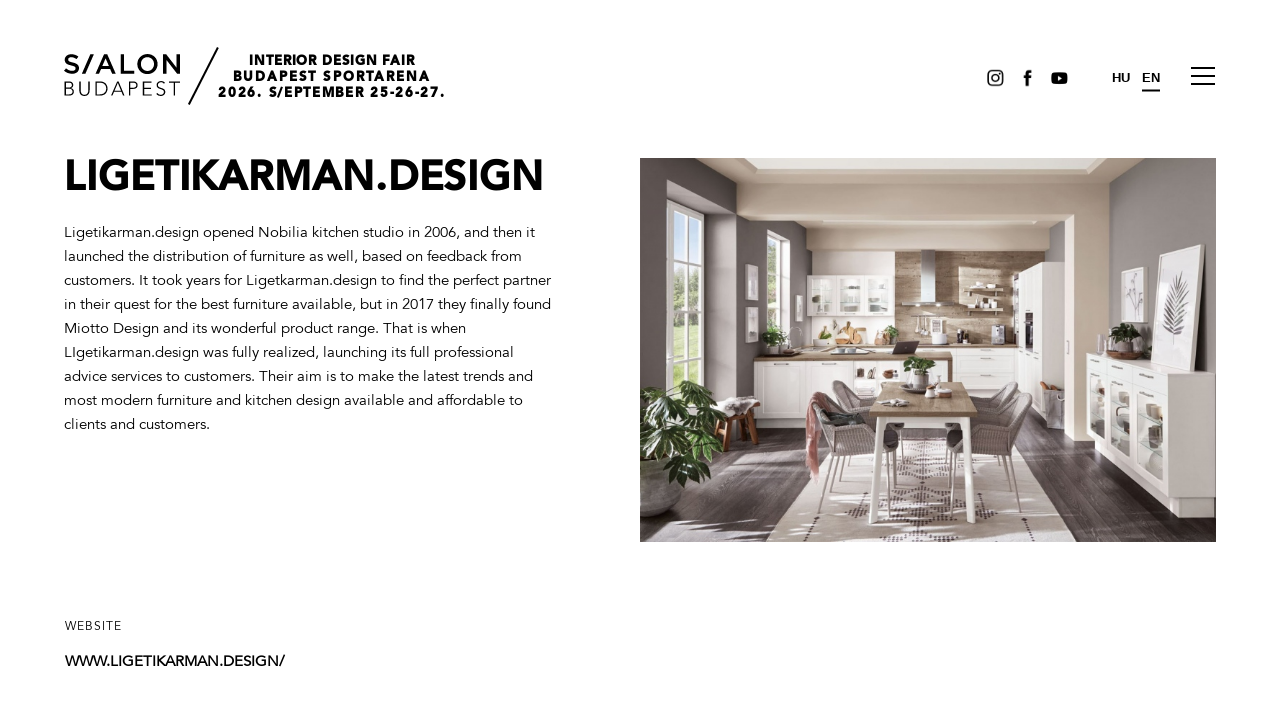

--- FILE ---
content_type: text/html
request_url: https://salonbudapest.hu/en/kiallitok/ligetikarman-design/
body_size: 18883
content:
<!DOCTYPE html>
<html lang="en">
<head>
<title>Ligetikarman.design - S/ALON BUDAPEST Lakástrend Kiállítás</title>
<meta name="viewport" content="width=device-width, initial-scale=1" />
<meta http-equiv="Content-Type" content="text/html; charset=UTF-8"/>
<meta http-equiv="Content-Language" content="en-US" />
<meta name="title" content="Ligetikarman.design - S/ALON BUDAPEST Lakástrend Kiállítás" />
<meta name="keywords" content="living room, kitchen" />
<meta name="description" content="" />
<meta property="og:url" content="https://salonbudapest.hu/en/kiallitok/ligetikarman-design/" />
<meta property="og:type" content="" />
<meta property="og:image" content="https://salonbudapest.hu/files/2/nobilia_splash01.jpeg"/>
<meta property="og:title" content="Ligetikarman.design - S/ALON BUDAPEST Lakástrend Kiállítás"/>
<meta property="og:description" content=""/>
<meta name="robots" content="index,follow" />
<link rel="shortcut icon" href="/theme-20211/images/icon.png" type="image/png" />
<!-- <link href="/theme-20211/fonts/fontawesome-free-5.15.1-web/css/brands.min.css" rel="stylesheet"> -->
<link href="/theme-20211/fonts/fontawesome-free-5.15.1-web/css/all.min.css" rel="stylesheet">
<!-- CSS -->
<!-- <link href="/theme-20211/normalize.min.css?update=439" rel="stylesheet" type="text/css" /> -->
<style>/*! normalize.css v7.0.0 | MIT License | github.com/necolas/normalize.css */html{line-height:1.15;-ms-text-size-adjust:100%;-webkit-text-size-adjust:100%}body{margin:0}article,aside,details,figcaption,figure,footer,header,main,menu,nav,section{display:block}h1{font-size:2em;margin:.67em 0}figure{margin:1em 40px}hr{box-sizing:content-box;height:0;overflow:visible}code,kbd,pre,samp{font-family:monospace,monospace;font-size:1em}a{background-color:transparent;-webkit-text-decoration-skip:objects}abbr[title]{border-bottom:none;text-decoration:underline;text-decoration:underline dotted}b,strong{font-weight:bolder}dfn{font-style:italic}mark{background-color:#ff0;color:#000}small{font-size:80%}sub,sup{font-size:75%;line-height:0;position:relative;vertical-align:baseline}sub{bottom:-.25em}sup{top:-.5em}audio,canvas,video{display:inline-block}audio:not([controls]){display:none;height:0}img{border-style:none}svg:not(:root){overflow:hidden}button,input,optgroup,select,textarea{font-family:sans-serif;font-size:100%;line-height:1.15;margin:0}button,input{overflow:visible}button,select{text-transform:none}[type=reset],[type=submit],button,html [type=button]{-webkit-appearance:button}[type=button]::-moz-focus-inner,[type=reset]::-moz-focus-inner,[type=submit]::-moz-focus-inner,button::-moz-focus-inner{border-style:none;padding:0}[type=button]:-moz-focusring,[type=reset]:-moz-focusring,[type=submit]:-moz-focusring,button:-moz-focusring{outline:ButtonText dotted 1px}fieldset{padding:.35em .75em .625em}legend{box-sizing:border-box;color:inherit;display:table;max-width:100%;padding:0;white-space:normal}progress{display:inline-block;vertical-align:baseline}textarea{overflow:auto}[type=checkbox],[type=radio]{box-sizing:border-box;padding:0}[type=number]::-webkit-inner-spin-button,[type=number]::-webkit-outer-spin-button{height:auto}[type=search]{-webkit-appearance:textfield;outline-offset:-2px}[type=search]::-webkit-search-cancel-button,[type=search]::-webkit-search-decoration{-webkit-appearance:none}::-webkit-file-upload-button{-webkit-appearance:button;font:inherit}summary{display:list-item}[hidden],template{display:none}</style>
<!-- <link href="/theme-20211/touchTouch/touchTouch.css" rel="stylesheet" type="text/css" /> -->
<link href="/theme-20211/mmSlider1.css?update=439" rel="stylesheet" type="text/css" />
<link href="/theme-20211/mmSlider2.css?update=439" rel="stylesheet" type="text/css" />
<link rel="stylesheet" type="text/css" href="/theme-20211/slick/slick.css?update=439"/>
<link href="/theme-20211/base.css?update=439" rel="stylesheet" type="text/css" />
<link href="/theme-20211/jquery-ui-1.12.1/jquery-ui.min.css?update=439" rel="stylesheet" type="text/css" >
<style>
</style>
<!-- JS -->

<script src="/theme-20211/jquery-3.3.1.min.js?update=439" type="text/javascript"></script>
<script src="/theme-20211//jquery-ui-1.12.1/jquery-ui.min.js?update=439" type="text/javascript"></script>
<script src="/theme-20211/hammer.min.js?update=439" type="text/javascript"></script>
<script src="/theme-20211/slick/slick.min.js?update=439" type="text/javascript"></script>
<script src="https://www.google.com/recaptcha/api.js?hl=en" async defer></script>
<script type="text/JavaScript"> var site={protocol:'https:',host:'salonbudapest.hu',url:'/en/kiallitok/ligetikarman-design/',base_url:'/',lang_url:'/en/',base_script_url:'/',theme:'theme-20211',theme_url:'/theme-20211/',page:'kiallitok',subpage:'',floatpage:'',contentpage:'',v:'20212',view:'',lang:'en'}; </script>
<script src="/theme-20211/mmSlider1.js?update=439" type="text/javascript"></script>
<script src="/theme-20211/mmSlider2.js?update=439" type="text/javascript"></script>
<script src="/theme-20211/base.js?update=439" type="text/JavaScript"></script>
<!-- <script src="/theme-20211/mMasonry.js?update=439" type="text/JavaScript"></script> -->
<script src="/theme-20211/mMasonry1.js?update=439" type="text/JavaScript"></script>
<!-- Facebook Pixel Code -->
<script>
  !function(f,b,e,v,n,t,s)
  {if(f.fbq)return;n=f.fbq=function(){n.callMethod?
  n.callMethod.apply(n,arguments):n.queue.push(arguments)};
  if(!f._fbq)f._fbq=n;n.push=n;n.loaded=!0;n.version='2.0';
  n.queue=[];t=b.createElement(e);t.async=!0;
  t.src=v;s=b.getElementsByTagName(e)[0];
  s.parentNode.insertBefore(t,s)}(window, document,'script',
  'https://connect.facebook.net/en_US/fbevents.js');
  fbq('init', '1806587669643911');
  fbq('track', 'PageView');
</script>
<noscript><img height="1" width="1" style="display:none"
  src="https://www.facebook.com/tr?id=1806587669643911&ev=PageView&noscript=1"
/></noscript>
<!-- End Facebook Pixel Code -->
</head>
<body class="page-kiallitok">
<!-- Global site tag (gtag.js) - Google Analytics -->
<script async src="https://www.googletagmanager.com/gtag/js?id=UA-46834483-7"></script>
<script>
  window.dataLayer = window.dataLayer || [];
  function gtag(){dataLayer.push(arguments);}
  gtag('js', new Date());

  gtag('config', 'UA-46834483-7');
</script>






<div id="header-wrap"><div id="header" class="pagewidth">
	<div id="logo" class="cell"><div class="table">
		<a class="cell" href="/en/"><img src="/theme-20211/images/logo.svg?202112"></a>
		<div class="cell w10 per-before" style="min-width: 33px; --per-width: 2px; --per-size: 112%;"></div>
		<div class="cell"><div>Interior Design Fair</div><div>Budapest Sportarena</div><div>2026. S/EPTEMBER 25-26-27.</div></div>
	</div></div>

	<div id="menu"><nav>
	<div class="default">
				<span class="langs monly"><a class="" href="/kiallitok/ligetikarman-design/">HU</a> &nbsp; <a class="akt" href="/en/kiallitok/ligetikarman-design/">EN</a></span>
		<a title="Instagram" href="http://www.instagram.com/salonbudapest" target="_blank"><img class="sIcon" src="/theme-20211/images/icons-in.png" alt=""></a><a title="Facebook"  href="http://www.facebook.com/salonbudapest" target="_blank"><img class="sIcon fb" src="/theme-20211/images/icons-fb.png" alt=""></a><a title="YouTube"   href="https://www.youtube.com/playlist?list=PL11S3mouGPuovUPv2rI6-TyTPNMoITwDS" target="_blank"><img class="sIcon" src="/theme-20211/images/icons-yt.png" alt=""></a><span class="langs donly"><a class="" href="/kiallitok/ligetikarman-design/">HU</a> &nbsp; <a class="akt" href="/en/kiallitok/ligetikarman-design/">EN</a></span>
	</div>
	<div class="more">
		<a href="/en/kiallitok/" class=" akt" >Exhibitors</a><a href="/en/jegyek/" class="" >tickets</a><a href="/en/blog/" class="" >BLOG</a><a href="/en/galeria/" class="" >Gallery</a><a href="/en/rolunk/" class="" >ABOUT US</a>	</div>
</nav>
<div id="nav-opener" class="noselect"><i></i><i></i><i></i></div> 
</div>
</div></div>
<div id="header-spacer"></div><span id="ismobile"></span><span id="istablet"></span>
<section id="exhibitor" class="pagewidth mt0">
	<div class="wrap">
		<div class="text w43 mW">
			<h3 class="title">Ligetikarman.design</h3>
			<div class="inner"><p>Ligetikarman.design opened Nobilia kitchen studio in 2006, and then it launched the distribution of furniture as well, based on feedback from customers. It took years for Ligetkarman.design to find the perfect partner in their quest for the best furniture available, but in 2017 they finally found Miotto Design and its wonderful product range. That is when LIgetikarman.design was fully realized, launching its full professional advice services to customers. Their aim is to make the latest trends and most modern furniture and kitchen design available and affordable to clients and customers.</p>
</div>
		</div>
		<img class="image w50 mW" src="/files/2/nobilia_splash01-800x.jpeg" />
	</div>
	<div class="clear"></div>
	<!-- <img class="logo" src="/files/2/ligetikarman_logo01-400x.png" /> -->	<table class="data w100 mW"><tr>
		<td class="w24 mW"><p class="textU80">Website</p>
				<a href="http://www.ligetikarman.design/">www.ligetikarman.design/</a></td>
		<td class=" mW"></td>
	</tr></table></section>
<section id="brands" class="pagewidth"><h3 class="title">BRANDS</h3><div class="item table shaddow2" id="brand73">
			<div class="image cell w46_5 mW">
				<div class="salonSlider02 brandImagesSlider" data-showitems="1" data-ratio="536x419" data-padding="0" data-pos="0" data-autoplay="0" data-hoverpause="0" data-loop="1">
					<div class="items"><div class="item"><img src="/files/2/nobilia_marka01-800x.jpeg" /></div></div>
					<div class="points">
						<div class="point prev">&lsaquo;</div>
						<div class="point next">&rsaquo;</div>
					</div></div><!-- <a class="prev noselect">&lsaquo;</a><a class="next noselect">&rsaquo;</a> -->
			</div>
			<div class="text cell w53_5 mW">
				<h3 class="title">Nobilia</h3>
				<div class="lead"><p>In its 70th year of operation, after making progress and expanding its market share for 15 consecutive years, nobilia set new standards in the market with more than 630 000 kitchens designed and manufactured each year with the combined efforts of two manufacture sites.</p>
</div><div class="web">
						<p class="textU80">Website</p>
						<a href="www.nobiliakonyhastudio.com"><b>www.nobiliakonyhastudio.com</b></a></div></div></div><div class="item table shaddow2" id="brand74">
			<div class="image cell w46_5 mW">
				<div class="salonSlider02 brandImagesSlider" data-showitems="1" data-ratio="536x419" data-padding="0" data-pos="0" data-autoplay="0" data-hoverpause="0" data-loop="1">
					<div class="items"><div class="item"><img src="/files/2/miottodesign01-800x.jpeg" /></div><div class="item"><img src="/files/2/miottodesign02-800x.jpeg" /></div><div class="item"><img src="/files/2/miottodesign03-800x.jpeg" /></div></div>
					<div class="points">
						<div class="point prev">&lsaquo;</div>
						<div class="point next">&rsaquo;</div>
					</div></div><!-- <a class="prev noselect">&lsaquo;</a><a class="next noselect">&rsaquo;</a> -->
			</div>
			<div class="text cell w53_5 mW">
				<h3 class="title">Miotto Design</h3>
				<div class="lead"><p>MIOTTO aims to provide a complete lifestyle experience with its subtle, elegant and beautifully designed, premium quality furniture. In its product line, MIOTTO Design represents a number of styles and trends from all around the world. It evokes feelings of elegance, timelessness and perfection.</p>
</div><div class="web">
						<p class="textU80">Website</p>
						<a href="https://www.miotto-design.com"><b>https://www.miotto-design.com</b></a></div></div></div></section><div class="salonSlider02-wrap"><div class="salonSlider02 newBlock pagewidth" data-showitems="1" data-ratio="1152x617" data-padding="0" data-pos="0" data-autoplay="0" data-loop="1">
		<div class="items"><div class="item">
					<img src="/files/2/nobilia01-1200x.jpeg" />
				</div><div class="item">
					<img src="/files/2/nobilia02-1200x.jpeg" />
				</div><div class="item">
					<img src="/files/2/miotto_design01-1200x.jpeg" />
				</div></div>
			<div class="points"><div class="point prev">&lsaquo;</div><div class="point"></div><div class="point"></div><div class="point"></div><div class="point next">&rsaquo;</div></div></div></div><p>&nbsp;</p>	<div id="newsletter-popup" class="popup1">
		<div class="decor"><img class="wh100" src="/theme-20211/images/content-quote-marble-1-2.png" alt="marble"></div>
		<div>
			<div class="close draw-x"></div>
			<div class="inner subscribe pt150">
				<h3 class="title hide-when-submit">SUBSCRIBE TO OUR NEWSLETTER!</h3>
				<!-- <div class="lead hide-when-submit per-before"></div> -->
				<div>
					<form method="post" action="/en/subscribe/">
						<div class="success-bar success">You are successfully signed up!</div>
						<div class="failure-bar failure" style="line-height: 1.1em;/*mobilon kell a hely*/">An error occurred! (0)</div>
						<p class="hide-if-success"><input type="email" name="email" required="" placeholder="EMAIL ADDRESS"></p>
						<p class="hide-if-success"><input type="text" name="name"  placeholder="FULL NAME"></p>
						<p class="hide-if-success"><label><input type="checkbox" name="accept" required=""> I have read and agree to the <a href="/files/4/salon_hirlevelkuldesre_vonatkozo_adatkezelesi_tajekoztato.pdf" target="_blank"><u>Privacy Policy</u></a>.</label></p>
						<div class="hide-if-success"><p><div class="g-recaptcha" data-sitekey="6LetOZgUAAAAADvWAiD7PgfABHNphRttmyXCT_ak"  ></div></p></div>
						<p class="send alignr mt30 hide-if-success"><button>Subscribe</button></p>
					</form>
				</div>
			</div>
		</div>
	</div>
	<script>
	jQuery(document).ready(function()
	{
		setTimeout(function () {
			var popup = $('#newsletter-popup, #instagram-popup'); // csak az egyik van
			var storagek = "popup_show_"+popup.attr('id');
			var storagek2 = "popup_close_"+popup.attr('id');
			var time_prev_show = localStorage.getItem(storagek);
			var time_prev_close = localStorage.getItem(storagek2);
			var time_limit = 1000*60*60*2;
			console.log( time_prev_close );
			if (!time_prev_close || parseInt(time_prev_close)+time_limit < Date.now()) {
				popup.addClass('show');
				localStorage.setItem(storagek, Date.now());
			}
		}, 60000);
		// }, 15000);
		// }, 1000);
		// 
	});
	</script><footer class="inverse newBlock">
	<div class="pagewidth">
	<div class="inner">
		<div class="logo mW">
			<img src="/theme-20211/images/logo.svg?202112" />
			<p><p>The latest trends and timeless classics. Innovative technologies and traditional materials. Foreign star designers and promising Hungarian talent. Historic brands and artisan workshops. Distributors and manufacturers from all over the world. Masters of fine and applied arts, interior designers and stylists. The secret of S/ALON BUDAPEST’s success is this impressive diversity and our shared interest, the commitment to great design.</p>
</p>
			<div class="contact">
				<div class="buttons mW"><a title="Instagram" href="http://www.instagram.com/salonbudapest" target="_blank"><img class="sIcon" src="/theme-20211/images/icons-in.png" alt=""></a><a title="Facebook"  href="http://www.facebook.com/salonbudapest" target="_blank"><img class="sIcon fb" src="/theme-20211/images/icons-fb.png" alt=""></a><a title="YouTube"   href="https://www.youtube.com/playlist?list=PL11S3mouGPuovUPv2rI6-TyTPNMoITwDS" target="_blank"><img class="sIcon" src="/theme-20211/images/icons-yt.png" alt=""></a></div>
				<div class="text mW"><b>Budapest Arena,<br>September 25-26-27, 2026</b><br>
					Open: daily between 10AM and 6PM					<!-- <table class="hours">
						<tr><td>FRIDAY</td><td>10 - 18</td></tr>
						<tr><td>SATURDAY</td><td>10 - 18</td></tr>
						<tr><td>SUNDAY</td><td>10 - 18</td></tr>
					</table> -->
				</div>
			</div>
		</div>
		<div class="linkek mW">
			<div class="mW">
				<a href="/en/fooldal/">Main page</a>
				<a href="/en/kiallitok/">Exhibitors</a>
				<a href="/en/rolunk/">About</a>
				<a href="/en/galeria/">Gallery</a>
				<a href="/en/blog/">Blog</a>
				<a href="/en/helyszin/">Venue</a>
			</div>
			<div class="mW">
				<a href="/en/kapcsolat/">Contact</a>
				<a href="/en/partnerek/">Partners</a>
				<a href="/en/kiallitoknak/">For exhibitors</a>
				<a href="/en/jegyek/">Tickets</a>			</div>
		</div>
	</div>


	<table class="w100"><tr>
		<td class=" mW">
			
		</td>
		<td class="copyright mW">S/ALON BUDAPEST © Copyright 2025</td>
	</tr></table>
	</div>
</footer>	<style>
	#cookie_accept {
		display: none;
		position: fixed;
		z-index: 10000;
		left: 0;
		bottom: 0;
		width: 100%;
		height: auto;
		padding: 30px 0 30px 0;
		background-color: #000;
	}
	#cookie_accept .content {
		position: relative;
		/*width: 960px;*/
		margin: 0 auto;
		padding: 0;
	}
	#cookie_accept .text,
	#cookie_accept .accept  {
		width: 70%;
		font-size: 16px;
		color: #fff;
	}
	#cookie_accept .accept {
		float: right;
		display: inline-block;
		width: auto;
		height: 30px;
		padding: 5px 8%;
		margin: 0 0 0 5%;
		line-height: 33px;
		text-align: center;
		text-transform: uppercase;
		font-size: 25px;
		/*font-weight: 600;*/
		font-family: 'AvenirLTPro-Black';
		background: #fff;
		color: #000;
		cursor: pointer;
	}
	#cookie_accept .close {
		float: right;
		margin: 7px 0 0 6%;;
		font-size: 25px;
		font-family: 'AvenirLTPro-Heavy';
		cursor: pointer;
		background-color: #000;
		color: #FFF;
	}
	#cookie_accept a {
		color: #fff;
		/*font-weight: 700;*/
		/*text-decoration: underline;*/
	}
	@media (max-width: 768px){
		#cookie_accept .accept {
			padding: 3px 3%;
			margin: 0 3% 5px 3%;
			font-size: 15px;
		}
		#cookie_accept .close {
			display: none;
		}
		#cookie_accept .text {
			line-height: 1.2em;
			width: 98%;
		}
	}
	</style>
	<script>
	$(document).ready(function() {
		$('#cookie_accept .close').click(function() {
			if(typeof console !== 'undefined') console.log( 'this' );
			$(this).closest('#cookie_accept').slideUp('fast');
		});
		$('#cookie_accept .accept').click(function() {
			document.cookie='cookie_accepted=1; expires=Mon, 02-Feb-2026 12:06:41 CET; path=/';
			$(this).closest('#cookie_accept').slideUp('fast');
		});
	});
	</script>
	<div id="cookie_accept">
		<div class="content pagewidth">
			<div class="close">X</div>
			<div class="accept">I ACCEPT</div>
			<div class="text">We use cookies on our website for identification and analysis purposes. By continuing to browse our website, you consent to the use of cookies. <a href="/files/4/salon_tradefairs_sutiszabalyzat.pdf" target="_blank"><u>Click here</u></a> for more information!</div>
		</div>
	</div>
	
</body>
</html>

--- FILE ---
content_type: text/html; charset=utf-8
request_url: https://www.google.com/recaptcha/api2/anchor?ar=1&k=6LetOZgUAAAAADvWAiD7PgfABHNphRttmyXCT_ak&co=aHR0cHM6Ly9zYWxvbmJ1ZGFwZXN0Lmh1OjQ0Mw..&hl=en&v=naPR4A6FAh-yZLuCX253WaZq&size=normal&anchor-ms=20000&execute-ms=15000&cb=ifsu6zduxupj
body_size: 45883
content:
<!DOCTYPE HTML><html dir="ltr" lang="en"><head><meta http-equiv="Content-Type" content="text/html; charset=UTF-8">
<meta http-equiv="X-UA-Compatible" content="IE=edge">
<title>reCAPTCHA</title>
<style type="text/css">
/* cyrillic-ext */
@font-face {
  font-family: 'Roboto';
  font-style: normal;
  font-weight: 400;
  src: url(//fonts.gstatic.com/s/roboto/v18/KFOmCnqEu92Fr1Mu72xKKTU1Kvnz.woff2) format('woff2');
  unicode-range: U+0460-052F, U+1C80-1C8A, U+20B4, U+2DE0-2DFF, U+A640-A69F, U+FE2E-FE2F;
}
/* cyrillic */
@font-face {
  font-family: 'Roboto';
  font-style: normal;
  font-weight: 400;
  src: url(//fonts.gstatic.com/s/roboto/v18/KFOmCnqEu92Fr1Mu5mxKKTU1Kvnz.woff2) format('woff2');
  unicode-range: U+0301, U+0400-045F, U+0490-0491, U+04B0-04B1, U+2116;
}
/* greek-ext */
@font-face {
  font-family: 'Roboto';
  font-style: normal;
  font-weight: 400;
  src: url(//fonts.gstatic.com/s/roboto/v18/KFOmCnqEu92Fr1Mu7mxKKTU1Kvnz.woff2) format('woff2');
  unicode-range: U+1F00-1FFF;
}
/* greek */
@font-face {
  font-family: 'Roboto';
  font-style: normal;
  font-weight: 400;
  src: url(//fonts.gstatic.com/s/roboto/v18/KFOmCnqEu92Fr1Mu4WxKKTU1Kvnz.woff2) format('woff2');
  unicode-range: U+0370-0377, U+037A-037F, U+0384-038A, U+038C, U+038E-03A1, U+03A3-03FF;
}
/* vietnamese */
@font-face {
  font-family: 'Roboto';
  font-style: normal;
  font-weight: 400;
  src: url(//fonts.gstatic.com/s/roboto/v18/KFOmCnqEu92Fr1Mu7WxKKTU1Kvnz.woff2) format('woff2');
  unicode-range: U+0102-0103, U+0110-0111, U+0128-0129, U+0168-0169, U+01A0-01A1, U+01AF-01B0, U+0300-0301, U+0303-0304, U+0308-0309, U+0323, U+0329, U+1EA0-1EF9, U+20AB;
}
/* latin-ext */
@font-face {
  font-family: 'Roboto';
  font-style: normal;
  font-weight: 400;
  src: url(//fonts.gstatic.com/s/roboto/v18/KFOmCnqEu92Fr1Mu7GxKKTU1Kvnz.woff2) format('woff2');
  unicode-range: U+0100-02BA, U+02BD-02C5, U+02C7-02CC, U+02CE-02D7, U+02DD-02FF, U+0304, U+0308, U+0329, U+1D00-1DBF, U+1E00-1E9F, U+1EF2-1EFF, U+2020, U+20A0-20AB, U+20AD-20C0, U+2113, U+2C60-2C7F, U+A720-A7FF;
}
/* latin */
@font-face {
  font-family: 'Roboto';
  font-style: normal;
  font-weight: 400;
  src: url(//fonts.gstatic.com/s/roboto/v18/KFOmCnqEu92Fr1Mu4mxKKTU1Kg.woff2) format('woff2');
  unicode-range: U+0000-00FF, U+0131, U+0152-0153, U+02BB-02BC, U+02C6, U+02DA, U+02DC, U+0304, U+0308, U+0329, U+2000-206F, U+20AC, U+2122, U+2191, U+2193, U+2212, U+2215, U+FEFF, U+FFFD;
}
/* cyrillic-ext */
@font-face {
  font-family: 'Roboto';
  font-style: normal;
  font-weight: 500;
  src: url(//fonts.gstatic.com/s/roboto/v18/KFOlCnqEu92Fr1MmEU9fCRc4AMP6lbBP.woff2) format('woff2');
  unicode-range: U+0460-052F, U+1C80-1C8A, U+20B4, U+2DE0-2DFF, U+A640-A69F, U+FE2E-FE2F;
}
/* cyrillic */
@font-face {
  font-family: 'Roboto';
  font-style: normal;
  font-weight: 500;
  src: url(//fonts.gstatic.com/s/roboto/v18/KFOlCnqEu92Fr1MmEU9fABc4AMP6lbBP.woff2) format('woff2');
  unicode-range: U+0301, U+0400-045F, U+0490-0491, U+04B0-04B1, U+2116;
}
/* greek-ext */
@font-face {
  font-family: 'Roboto';
  font-style: normal;
  font-weight: 500;
  src: url(//fonts.gstatic.com/s/roboto/v18/KFOlCnqEu92Fr1MmEU9fCBc4AMP6lbBP.woff2) format('woff2');
  unicode-range: U+1F00-1FFF;
}
/* greek */
@font-face {
  font-family: 'Roboto';
  font-style: normal;
  font-weight: 500;
  src: url(//fonts.gstatic.com/s/roboto/v18/KFOlCnqEu92Fr1MmEU9fBxc4AMP6lbBP.woff2) format('woff2');
  unicode-range: U+0370-0377, U+037A-037F, U+0384-038A, U+038C, U+038E-03A1, U+03A3-03FF;
}
/* vietnamese */
@font-face {
  font-family: 'Roboto';
  font-style: normal;
  font-weight: 500;
  src: url(//fonts.gstatic.com/s/roboto/v18/KFOlCnqEu92Fr1MmEU9fCxc4AMP6lbBP.woff2) format('woff2');
  unicode-range: U+0102-0103, U+0110-0111, U+0128-0129, U+0168-0169, U+01A0-01A1, U+01AF-01B0, U+0300-0301, U+0303-0304, U+0308-0309, U+0323, U+0329, U+1EA0-1EF9, U+20AB;
}
/* latin-ext */
@font-face {
  font-family: 'Roboto';
  font-style: normal;
  font-weight: 500;
  src: url(//fonts.gstatic.com/s/roboto/v18/KFOlCnqEu92Fr1MmEU9fChc4AMP6lbBP.woff2) format('woff2');
  unicode-range: U+0100-02BA, U+02BD-02C5, U+02C7-02CC, U+02CE-02D7, U+02DD-02FF, U+0304, U+0308, U+0329, U+1D00-1DBF, U+1E00-1E9F, U+1EF2-1EFF, U+2020, U+20A0-20AB, U+20AD-20C0, U+2113, U+2C60-2C7F, U+A720-A7FF;
}
/* latin */
@font-face {
  font-family: 'Roboto';
  font-style: normal;
  font-weight: 500;
  src: url(//fonts.gstatic.com/s/roboto/v18/KFOlCnqEu92Fr1MmEU9fBBc4AMP6lQ.woff2) format('woff2');
  unicode-range: U+0000-00FF, U+0131, U+0152-0153, U+02BB-02BC, U+02C6, U+02DA, U+02DC, U+0304, U+0308, U+0329, U+2000-206F, U+20AC, U+2122, U+2191, U+2193, U+2212, U+2215, U+FEFF, U+FFFD;
}
/* cyrillic-ext */
@font-face {
  font-family: 'Roboto';
  font-style: normal;
  font-weight: 900;
  src: url(//fonts.gstatic.com/s/roboto/v18/KFOlCnqEu92Fr1MmYUtfCRc4AMP6lbBP.woff2) format('woff2');
  unicode-range: U+0460-052F, U+1C80-1C8A, U+20B4, U+2DE0-2DFF, U+A640-A69F, U+FE2E-FE2F;
}
/* cyrillic */
@font-face {
  font-family: 'Roboto';
  font-style: normal;
  font-weight: 900;
  src: url(//fonts.gstatic.com/s/roboto/v18/KFOlCnqEu92Fr1MmYUtfABc4AMP6lbBP.woff2) format('woff2');
  unicode-range: U+0301, U+0400-045F, U+0490-0491, U+04B0-04B1, U+2116;
}
/* greek-ext */
@font-face {
  font-family: 'Roboto';
  font-style: normal;
  font-weight: 900;
  src: url(//fonts.gstatic.com/s/roboto/v18/KFOlCnqEu92Fr1MmYUtfCBc4AMP6lbBP.woff2) format('woff2');
  unicode-range: U+1F00-1FFF;
}
/* greek */
@font-face {
  font-family: 'Roboto';
  font-style: normal;
  font-weight: 900;
  src: url(//fonts.gstatic.com/s/roboto/v18/KFOlCnqEu92Fr1MmYUtfBxc4AMP6lbBP.woff2) format('woff2');
  unicode-range: U+0370-0377, U+037A-037F, U+0384-038A, U+038C, U+038E-03A1, U+03A3-03FF;
}
/* vietnamese */
@font-face {
  font-family: 'Roboto';
  font-style: normal;
  font-weight: 900;
  src: url(//fonts.gstatic.com/s/roboto/v18/KFOlCnqEu92Fr1MmYUtfCxc4AMP6lbBP.woff2) format('woff2');
  unicode-range: U+0102-0103, U+0110-0111, U+0128-0129, U+0168-0169, U+01A0-01A1, U+01AF-01B0, U+0300-0301, U+0303-0304, U+0308-0309, U+0323, U+0329, U+1EA0-1EF9, U+20AB;
}
/* latin-ext */
@font-face {
  font-family: 'Roboto';
  font-style: normal;
  font-weight: 900;
  src: url(//fonts.gstatic.com/s/roboto/v18/KFOlCnqEu92Fr1MmYUtfChc4AMP6lbBP.woff2) format('woff2');
  unicode-range: U+0100-02BA, U+02BD-02C5, U+02C7-02CC, U+02CE-02D7, U+02DD-02FF, U+0304, U+0308, U+0329, U+1D00-1DBF, U+1E00-1E9F, U+1EF2-1EFF, U+2020, U+20A0-20AB, U+20AD-20C0, U+2113, U+2C60-2C7F, U+A720-A7FF;
}
/* latin */
@font-face {
  font-family: 'Roboto';
  font-style: normal;
  font-weight: 900;
  src: url(//fonts.gstatic.com/s/roboto/v18/KFOlCnqEu92Fr1MmYUtfBBc4AMP6lQ.woff2) format('woff2');
  unicode-range: U+0000-00FF, U+0131, U+0152-0153, U+02BB-02BC, U+02C6, U+02DA, U+02DC, U+0304, U+0308, U+0329, U+2000-206F, U+20AC, U+2122, U+2191, U+2193, U+2212, U+2215, U+FEFF, U+FFFD;
}

</style>
<link rel="stylesheet" type="text/css" href="https://www.gstatic.com/recaptcha/releases/naPR4A6FAh-yZLuCX253WaZq/styles__ltr.css">
<script nonce="yOzNbP8WrYbbBYjIRDCZAw" type="text/javascript">window['__recaptcha_api'] = 'https://www.google.com/recaptcha/api2/';</script>
<script type="text/javascript" src="https://www.gstatic.com/recaptcha/releases/naPR4A6FAh-yZLuCX253WaZq/recaptcha__en.js" nonce="yOzNbP8WrYbbBYjIRDCZAw">
      
    </script></head>
<body><div id="rc-anchor-alert" class="rc-anchor-alert"></div>
<input type="hidden" id="recaptcha-token" value="[base64]">
<script type="text/javascript" nonce="yOzNbP8WrYbbBYjIRDCZAw">
      recaptcha.anchor.Main.init("[\x22ainput\x22,[\x22bgdata\x22,\x22\x22,\[base64]/[base64]/[base64]/[base64]/[base64]/KHEoSCw0MjUsSC5UKSxpZShILGwpKTpxKEgsNDI1LGwpLEgpKSw0MjUpLFcpLEgpKX0sRUk9ZnVuY3Rpb24obCxDLEgsVyl7dHJ5e1c9bFsoKEN8MCkrMiklM10sbFtDXT0obFtDXXwwKS0obFsoKEN8MCkrMSklM118MCktKFd8MCleKEM9PTE/[base64]/[base64]/[base64]/[base64]/[base64]/[base64]/[base64]/[base64]/[base64]/[base64]/[base64]\\u003d\\u003d\x22,\[base64]\\u003d\x22,\[base64]/DmcKyw6I/Dz/DicOvQ3J3N8Kowp/CoMK3w4rDusO8wpXDscO5w7vChV5SRcKpwpkXUTwFw6rDpB7DrcOmw5fDosOrRcOKwrzCvMKDwqvCjQ5Ewqk3f8OqwrlmwqJMw6LDrMOxHmHCkVrCrSpIwpQ2K8ORwpvDk8KEY8Orw6nCgMKAw75oEDXDgMKcwoXCqMOdQWHDuFNTwrLDviMdw4XCln/Cn1lHcGVtQMOeGmN6VHPDiX7Cv8O0wr7ClcOWNmXCi0HCmhMiXw/CnMOMw7lXw5FBwr59wpRqYD7CsGbDnsO9WcONKcKDUSApwqTCmmkHw7/CgGrCrsO/T8O4bSHCnsOBwr7DqMKmw4oBw63CjMOSwrHCkEh/wrhPDWrDg8K3w7DCr8KQfwkYNxs2wqkpW8KnwpNMLsO5wqrDocOGwrzDmMKjw5Rzw67DtsOHw55xwrt6wrTCkwAzV8K/bUVAwrjDrsOCwopHw4pow7rDvTAoQ8K9GMOTM1wuKmFqKk4vQwXCnyPDowTChMKgwqchwpDDrMOhUFAdbSttwq1tLMOYwpfDtMO0woV3Y8KEw74+ZsOEwqE6asOzBXrCmsKleT7CqsO7BFE6GcONw4B0eiJDMXLCtMOqXkA1BiLCkWgcw4PCpTN/wrPCizjDkThQw47CpsOldjnCicO0ZsK8w75sacOtwrlmw4Zywo3CmMOXwrE4eATDlMOQFHsiwpnCrgdWK8OTHiDDu1EzbmbDpMKNW1rCt8OPw6VrwrHCrsKnEMO9dh3DjsOQLH5jJlMgZcOUMnAjw4xwPcOWw6DCh2dYMWLCuAfCvhoAVcK0wqlrUVQZVB/ClcK5w5Y6NMKiSsOQexRww5hIwr3ClRrCvsKUw6PDmcKHw5XDiTYBwrrChk0qwo3DiMKTXMKEw6jCh8KCcG/Dl8KdQMKXOsKdw5xyN8OyZkjDr8KYBQDDq8OgwqHDkMOiKcKow6fDmUDClMONVsK9wrUcKT3DlcOpHMO9wqZzwrd5w6U4OMKrX1ZMwop6w5M8DsKyw7zDn3YKQ8OgWiZ/[base64]/DvsKYwo3DjcOlw4jDt8OfQsOVwp7ClMOMZ8Ofw5PDhsKswp7Ctns4N8Oiwr7CocO1w7sJOQEtUsO8w7jDkj9fw41jw47Dtkcjw7/Dq1TCrsKTw4/Dj8OtwrfCv8K4V8OTCMK4WMOsw5Z1wpQ1wrdtw5fCusO1w7ECQ8O1XXfCtQ7CgxvDtcKHwpLCiUfCiMKZQwNGTHbClhnDtMOePcOpX3fCs8KVBHIlB8OzbkHCgsK5HMOww4dkZ0Qzw7XDtcKfw6TDoCgow5/DkcKjA8KJE8OSaBHDgEFCcArCmWPChBTDmQcXwpRrP8KJw5BsOcO4W8OnL8OWwoJmHi3Dp8KYw4Z9O8OcwoQTwp7Dpw9Yw6HDjxxqXXtyIQzClcKJwrdnwoXDhMKNw4VJw7HDmnwbw68mdMKPSsOcTMKAwrDCvMKIECrCkUsIwpYwwp1Mwq4ow7FrA8Opw6/CpBEAKcOFKUzDqMKUAV3DrEtNJFXDkjLChkDDmsKYwpNqwrF5ME3DljgOw6DCrsKew693RMKfZzbDmmfDgcOjw6sYd8KLw4xwRMOiworClMKpw6/DnMK5wodew6gKRsONwrlLwqDCghobBcOxw4DDjiQ8wpXCm8ODBCtGw6Z2wpzCl8Krwpk3C8K0w7A2w73DtcKUJMOEGMOXw7Y5ARTCg8OTw4xADSjDgnfChToUwoDCjkkowoPCv8OHMsKbLAUcwpjDj8KhLw3Dg8KwPXnDpxTDtBTDhhgpQMO/X8KcWMO1w7dnw5EzwozDh8KZwonClCvDjcONwqIUw5vDqHXDm0hXZUg5Hh/DgsKhwo4YF8OMwplUwqAQwq8FcMK/w7zCnMOodyl0I8OXwrlTw5bCgQgdPsO3bjHCnMK9FMKvf8OUw7YLw4BqdsKEJ8KfNcOyw4/DrsKBw7LCm8K7IzzDkcO1w4B7wpnDhxNmw6Z6wp/DrEIiwp/CvTxawonDncKJOyB+H8Kjw4Z+KXvDgXzDsMKhwpcXwrnCtn3DrMK5w6MlUi8ywrMEw47ClMKxccKGwoTDhsKtw5kCw7TCusOcwo8sIcKLwqorw6bCrTslOCs8w6nDslYpw5TCjcKRE8OlwrtsMcO+d8OLwrkJwpHDmMOswoDDmjbDsynDlXXDtC/Ck8OtR2jDmsOgw6NDTn3DrDPCi07DnRfDpic9wojCk8KTBEQ2wqEuw7HDj8OlwqgVJsKLasKvw582wo9cWMKSw5zCvMOfw7Z4UsOIai/[base64]/DncO/w5YvwrROw5lhw7tqIH5fP1MDwq/ChzRZK8O7wpzDu8KjP3/CtMK0T353wrkYDsKKwpbCkMO/[base64]/DvA5+a8OZV33CngTCocO3Z8OcwrXDgE8BD8OxfMKBwoAIwoXDmGnDuxcbw4HDvsKIcsO/GsOzw7Rmw45WUsO3GA4Kw44hEjzCnMKxw5l0FcO1w5TDs31CCsOBwqjDp8Ojw5jDq0s6fMKnB8KgwokAPkA5w7YxwpHDusKgwpMydSvDngzDnMKVwpRWwqtdwqfCpH54AcO/[base64]/wp83HgbCmsKzw4sDLlHCii/Cp1hXOcKsw5vDojJjw5HChMOoGFwsw5/DtsOiFlXChGhWw4dOKcORUMKdw7fChX/[base64]/CnjbCucK9wolhwqjDjcKofcKZwrQkMAZjwqrDoMKGeCh8IcOaI8O4JVTDi8Onwp5+T8OvGzFQw6/CoMO1EcKHw5LChEXCvkQ3YXQkYUvCisK5wpTCrmM9Z8OtPcOMw7PDhMO9BsOaw5QlBMOhwrYXwoNmw7PChMKADcKzwrXDrcK0CsOvw4rDmMKyw7fDvEvCsQc9w6hEB8KqwrfCvMKVTsKQw4PDq8O8FAYEw4/Cr8ObJ8O1I8KSw7Y0FMO/[base64]/w4IRw6dgwrLCgzrCt8OJYks4csKgThc9NMOxwp3CnsO0w7bCncOaw63CocK+aUzDksOpwqzDl8OUEUNww5hVECpmO8ONHMODRcKjwp13w7whMUoVw4/Dq3p7wqEJw6PCkzo7wpXDgcOzwqfDu31lcBkhQQLCjMKRPyIxw5tZX8OEwpt0TsKTcsKBw6bDu3rCp8KVw6TCrxkpwoXDvx/Cl8K6ZsKbw7rCuQ15w6lIMMOrw4FCLVvCh3gadsKXwozCrcO3w6/CqRkpwp8fJifDiTXCrGbDtsOOeEEdw6XDksOcw4vCuMKawrPCrcOaGQzCjsKmw7PDkXInwpXCinXDkcODd8K7wqPCjsOuVxrDrQfCjcOiEsOywozCt2M8w5LCg8Ogw4VfHsKKA2PDsMK6YXFew6zCuRpOaMOawr9nPcK8w554w4ocw6o6w60/[base64]/DsMOpwpbCkFpOVsOMw4LChQdqMFHDpijDi1Alwo5xK8KRw4vCg8KOBzg4wpbCrTzDkCB6wokCw6rCunobTRgbwrfClcK3LsKZUjfCi1/CicKDwo3Dr1FLVMOibVnDpD/[base64]/Dj8Knw6XCoMK7w5PCoiR0RsOwVxUzKm7CvWcqwrnDqFXCiGrCvMOnwqZOw4QCFMK6WMOYZMKMw5ppXjLDg8Kow5dzY8OjHTzCtsKzwoLDnMKwWQzCmjkAcsKLw6TCnkHCg2HChifCjsKAL8O8w7t7IcOCXAwYdMOvw5HDt8OCwrZDSVnDsMK9w7bCsU7Clh/CinsGN8OYZcO4worCpMOqwprDriHDnMOCQsK4IHTDvMKGwqVbQX7DsELDrsKfTgNrw4x5wrhQw5ARw7/DpsOWRMOmwrDDt8OrUk8SwrF9wqIQacOpFHl2wpBYwrbDocOOZQBbLsOSwpPCssOHwrfCmw8mHsKZNsKAWF4GVmDCjnsZw6/[base64]/Cn8KlwrLCuMOtfsKBe8OXJsKEbUDDtcK6bDo3wot3asOVwq4swpfDsMKHFgdAwoQSWsK/eMKfOzzCi0DDo8KuKcO2AcO3SMKiYX8Iw4wEwoU9w4xdeMOTw5XCrV/DhMOxwo3CjMKgw57CjsKCwq/CmMOlw7PDmjF2TH92VsO9woguTyvCphTDr3HCrcKDKsO7w5A6fsOyBMK9TsKOd3xpLcKJOlF4bzvCsSfCvh5mNMOHw4TDgMO0w7Q+PHHDqHIKwqDCnjXCoFAXwo7DsMKEDhDDkkrCosOSB3TDnF/Ci8OhLMO/VsKxw5/DiMOEwohzw5XCgsOKfgrCkj3CiUXDghA6w4vCgBMDFWJUN8OlOMOqw5DDoMKaQcOLwq86d8Otw6TDnMOVw4HDssKRw4TCnRXCqEnCrxJjYw/DsR/DhwjCnMO6csKlJmx8IGHDisKLA1nDu8K9w4zDvMOkXh4lwqnClj3DscOzwq1/w4IMVcK0HMKKM8KyJwXCgXPDuMOKKR9mw6hrwr13wpvDo0wybk86MMO7w7dLfyHCmsOAQcK5G8K0w5dBw63DtHPChUTCuybDn8KWJcOcBm44KTNEcMKMF8O8B8OYOHA9w5zCpm3CucOZYsKOwrHCmcOlwqhsZsKJwq/CmiDCjsKhwqLCiQtZwol0wqnCp8Kjw57Ch3zCkTU7wrDChcKiw6MEwr3Dnx8Jw7rCt3FdNsODGcOFw6Y3w79Hw7rCksOuQx5mw5BAw4PCvGHDg0zDlkHDm1Fww4R/McOGXnvDhEcfU0Qmf8K6wp3CnkpLw4LDkcOlw5HDkXZXIVMJw6LDomXDsng7IiZKXcK/wqg/b8Kuw4rDhwIEHMOUwq/CscKMb8OWG8Orwq1KLcOGEBAobsOVw6DDg8Khwplrw70zaW3CtwzDssKLwqzDj8OiNQNZemcNMW/DmEfCoBrDvixiwqrCpmfCkCjCv8KEw7dMwodEH1BfIsOyw5PDjTMgwq/CvWpiwo3CoWslwosIw4NTwqgFwrDChsOuJcO4wrkCZGxPw6bDnmLCjcKaYlJ5wq/ClBVgHcKvYA06GVBlNsOOwqDDgMKnecKawrXDph3DiSDDuTRpw7/[base64]/CrsKGMsK9w4jClCzCuTHCk24XSMKnZCgiw5HCl197dcOHw6XCjV7DiH8iwrVCw74mUn/DtWzDiUPCvTrDu37CkjnDscO1w5Exw5Zgw7DCtE98w7xHwrXCvFLCpcK9w7TChcOpSsOKw75rLjEtwpbCt8KCwoI/w7jDqMK5JwbDmATDhk7CjcObaMOEw6Z2w5B0wqZ3wocrw4sTw57Dm8KTc8OewoPCnMOnesKKRMO4FMKYDMKkw5XCq1pJw4I4wo0IwrnDoELDrXjCnVLDpmrDoSPCgykodx8qwrzDs0zDmMKDPm0aLi7CssKEHTnCtiDDoA3DpsKOw7DDu8OMNlvDu0wBwrEPwqV/wqhiw79PGMKVHRhpAVTChsK7w6lhw6snCMOLw7Z2w7jDtivCmsKjaMOcw6HCtMKcKMKPw4vCksOTWMOWRsKuw7TDlsOYwpEew7kIwpnDmnA7wp/CiwHCs8OywoIPwpLCgMOMCHnDpsOBDw7Di1vDvsKNPgHCpcOBw6zCoXYYwrN7w79nPsKBEklJRgAew6tTwq3DqkEHYsOBNMK5acOsw6nCkMOGARzCisOJKsKjBcKEw6IIw4cvw6/ClMOFw4gMwovDpsKNw74dwq7DoVXCnhM6woc4wqF0w7DDkAR3XsKJw5XDm8OvTnQ2RcKRw5shw4HCjXs8w6fDq8OMwqHDh8Kswq7Ck8OoJcKPwogYwoE/wqwDw4DCqDRJw5TCqyrDg2nDnAgKWMOEw4kewoMvN8OTwq7DhMKweQjCiAoGSgTClcO7PsKmwpnDiz/Cv3wUcMO7w4Vnw7x+MCQnw77DrcK8QcO+ecKfwoJ9wrfDhG3DpsO4OhDDlzjCpMKuw5E0YCPDlU4fwoYlw7tsaVrDrMKzw4FYL3fCu8KYQDfCgBwXwrjCs2bCqU/DrzAmwqLDojDDoh1kX01Cw6fCuA/CsMKocQFIacOYA1/DucK7w5DDtBDCrcO2R09/w4hTwr5FYnXCohXDnMKWw6Z+w4zDlyLDuCokwp/DtxseSXZ6wqwXwrjDlsOow5EEw5FhYcOydiIrMxcDYH/Ck8K/w7xLwowmw6zDl8OpLcKLbsKRBHzCtm/DrsK7RCcmD0xIw6JYOUTDmsKRXcKXw7DDrA/CgsOYwpLDscKIwrrDjQzCv8KveG7Dj8Kvwo7DjsKYwqzDgsOQOAjCsFXDisORw5DDj8OXW8Kaw4/DmlQSezYwY8OCTmVHCsKoOcOwDXVowrrCj8O+YsKTcWclwoDDtFAKw5NYVcOvwrfDoV9yw4EkLMOyw4vCncOAwo/CrsKRB8KVSgNsCSPDgsOJwrk2wrc3EwBpw4PCt3XDjMKwwozCt8KxwqTDmsOTwpMBBMKYdj/DqhfDoMO0w5t7NcK7fkfClCXCn8KNwpjDlcKfRWfCiMKWDCTCrm0qVcOCwq7Dv8Ktw44AfWtKa0fDt8KDwrsaUMOVRErDqMO5M0nCt8OxwqI7SMOfQMKcecK+fcKawohLw5PDp18Dw7hKw7XCgktPwqLCtDkEwprDjCQdEMO5w6t8w6/DrQvChH8gw6fCkcODw63Cs8K6w5ZiH0tUVGnChjZ5CsKjf17Cm8K/[base64]/Cn1LCo8ORw5YMTMOqQTcfKMOFw6/CvMOtw7LCv1MSw4ZewpTCjUgqLT5VwpTChWbDtkEQdhg9Oi9Rw5PDvzpzKCJJVsKMw4Y4wrPCocKJRcOkwoEbMcKZN8OTen9ewrLDgwXDjMO8wpPCvHLCvVnDhCpIVTsXPD4xVMKxwoh3wpBYcDMPw7nChjhNw6/CoUxMwo4nDE3Cl28lw6fDlMK8w6l6AVzCsWTDq8OcJMKowqDDiX8+OsKdw6PDr8KlNEcYwovDqsO+SMOPwozDuTXDjEkAU8O7wrPDvMOAJcKowqlWw5giDlHCsMOuEUNhYDjCo1vClMKrw5XCgsOvw4rCoMOtTMKxwqzDo17DrSnDnSg+woHDqcK/ZMKeEsK2N1AewqEdwrk5ahHDgQh6w6jDmi/DiX5ow4XDsBzDvQUHw47DmSYbwq0Iwq3DhxDCtWdsw6TDhTlmCEkuZETDlWIWEMOID13CgcK+GMOhwrpSTsKRwoLClcKDw6LCvDvDnW8GEmENEVV8w7/DrSAYZRTDvytCwpTCjsKkw4pLEMOiwrLCqkYtXcOoHyrCmkLCmkQrwqDClMK7bzFrw4bDlRnCr8OKG8K/w7sMwrc/w5waTcOdK8K/[base64]/[base64]/CpsK8w4gawqVmwqg9agbDqMK7LjYEBz/Cr8KAFMONwobDtcOxYMKTw7chA8KAwqwkwrPCtsKTWWNBwoMUw5x7wqc1w6bDucKFD8K5wo9cWyXCklYvwpY9SBsjwpMjw6TDqsO7wovDucKew6crwo1dDW/Di8KvwofDqE7CscORScKGw4LCtcKoXcKXO8OmdA7DpsKtaW/[base64]/CisODKcKKdcO9w513wr/DpsKgw6PDhl8aIMO2wqVhwoLDq1Ezw5DDmyfDqMKgwo4gwpnDpi3DridDw65pUMKBw5vCo2nDkMKPwprDucKAw7U5T8Oiwq0kCcKRSMK0b8KKwoXCqDVewrB+Xm0TGmgVRxzDncKfE1vDicO4acK0w6TDhUTCicKFVhl6HsO+RGYMQcOhaBbDtQECE8KLw7jCncKOH2/DgF7DuMOewqDCg8KYfsKvw5DCrw7Co8KDw4VFwoAmOVTDmBc1woN+wolqI0V8wpzCtcK2U8OqbkzDlmEmwofCqcOjw6rDpRMCwrHCisKaWMKQLx9ddzHDmVU0O8Kwwo/Dt24IFkkjfiXDjhfDkx4Iw7c+G1zDoRrDvTEGMsO6w7TClyvDsMOTRDBuw617OUtbw6bCkcOOw546wrspw6Ndwq7Dnz4/UVbCp2UvMsKTNMKbwpXDvDrCgRbCpjtlcsOswqZRImDCjcOEwrDCrATCsMKNw6LDuUcuAAPDvwDDoMO0wqUvw6TDskJNwrLDtRYWw4XDhnojM8KaQ8KYIcKAwotow73Du8KVEHjDjlPDvWHCjk7DmRnDnmrCkQ/CvMOvMMKpOcKGMMOcQ3/[base64]/w7rDvMK+CTfCtMOZXMK2VsKjf8KqCcKdDsKcwpvChwEEwo1sYMKrE8Ogw6cCw5t8fsOVfMKMQ8KhIMKsw6kFCUvCsgLDlMO4wqbDpMOzOcKpw6HDiMK7w716dMOhLMO9w7V6wrpzw5dfwqlwwq3Dt8O2w5nDsHN8RsOuIsKiw4J8wrHCp8K8w7ccWiR6w73DpkQvOy/Cql4pSsKuw545wq/CpxVIwq/DvnbDqsOSwpXDqsOsw5LCpsKWwpFEXcO5PgTCrMOAMcKsYsKkwp4rw4jDtlwLwoTDtm9Xw6/Di1t8UxLDvEnCsMKTwojCusOvw5diNzAUw43CqMKhNMKzw5pswoHCnMOVw4/Dm8O0PsOVw5rCtGJ+w58kWFAMwr93SMKIUDhIwqEzwojCmF4SwqrCqsKxAAEAWzjDmTPCscOxw5jClsKxwppMHgxiwpPDuCnCr8OWWHlWwp/CncKpw5MEKEY0w6TDnkTCrcOIwokJbsKSR8K8wo/[base64]/CusOMw4TDsMKIw7XCnkfCnsKtw5tOZhgew4d6wphCT17CrsOQw6dzw6J7MxLDsMK/SsKVU3ERwoZuMUzCvsKCwrPDoMODT0PCnwPChMOte8KcBMKww4LCnMKIGENCwrTCm8KbF8KEBzXDuF/DrsOuwr8/LTbCnSXDqMOIwpvDhxE5RsO1w686w5E1wq8FXQptck1FwprDs0QRScORw7Mewo1lw6vCmsKIw6bDt1Ebwo5WwoIXYxFtwq9Cw4c6wqLDrUpMw5nCp8O1w5tNWsKWfcOkwoRJwr7DiBDCtcO0w7TDnMO+wpYhZsK/w4ZdQ8OdwqTDsMOawpRPQsKswqh9wonCqy3CgsKxwq5MB8KIQX5qwrXCq8KMIsKBQndlIcOuw79jXcKdesOPw4sgLyA8fcO8WMK1wrBzCMObfMOFw5Bmw7XDsBXDvMOFw73Cg1TDgMOhKWHCj8K7HsKMNMOmw4jDrylxDMKZw4vDncKdO8OWwqcXw7/DkwwKw6oyQ8KcwrrCsMOcQ8KERErDjmkPLjRFTj/CnDvCh8KpQ1cdwqTDsWVLwrzCq8Kmw5XCvcOVLGDCo27DgzjDq3BsFcOZNTwKwoDCssOIJ8O1GnkOZ8Kvw5suw5/Do8OtesKqM2bDgBLDsMKEF8KrIcKdw7UAwqHDjjMmGsKlw6wVwqcywolZwoFiw585wobDicKIcXfDi2BeSirCr0nCuj4zRDgiwqIsw47DvMO0wqhodsK1Kw1UZMOKMMKSVsKuwphAw41KScOxK29PwpnCucOpwp/DhDZ0R03CkxJlCsKCbGXCv3/[base64]/ChcKZEys4wofCmjlvOXHCrsKzF8KmHcKuwrleG8KRDMKowos7GlFnGSluwqLDrlfDv1ABDcOZRlHDksKuBhTCq8KeFcOxw4llLHzChTJcVD3DnkRrwpR8wrfCvHMAw6w9PMOhXExoL8OGw4QQwrRkVBNIMMOww5Mzf8KyZsKsZMOKey/CksK/w6o+w5jDlsOfw7PDg8KFTQbDt8KoJsKuAMKhXl/DkjPCr8Oqw4XClMKow7Zcw7zCp8Obw4XCh8K8eXhCSsKuwqNKwpbCmHh2JX/[base64]/CjXvDv8KPAsKaJV5FSGbDr2xtwpLCpsK/wrnCoMK7woXCtgrCmm/CkUPDixXCkcKGcMOYw4x1wo1mdj1Qwq/Chj14w6YtAktiw44yHsKLCQLCulBUwoE1VMKkJcKKwpkcw63Dg8OKYsKwDcOtBWRrwqzClcOeS1Mbf8KSwoJrwofDmyrCtmTCu8K9w5MgZjdQV1Irw5UFw5g1wrVQw5Z5aT8fMXPDmDM9woVowqxsw7rCt8OKw6TDpRrCosK/CwzDjTXDmsKjwptowpI3Rj3Cm8KzCQJ4R3NuCmDDhk53w6/CkcOYJcO4asK6RC0sw4sjwr/DisOTwqtTJsO/[base64]/Cq8KVw4LDq0bCgkBkIcO0w41FRcOMbUXDrzhRwpPDqsOMwp3DlMOdwqrDiDfClRrDl8O/wpsww7/[base64]/DgsK3wqR0GsOAwrrClMOdEivDsFXCqMOwHsOsWMKSw6nDo8KKcy1/YnvCu1V5EsOOM8KyeWEBfFEew6VUw7rDlMKnJwJsIcKXwozCm8OfCsKlw4TDm8KBARnDjmVkwpECOGxsw75cw5fDjcKBCcKSfCYRa8K1wowwekFLeVTDj8KCw60Nw5LCiiTCnhAUXXV7w4JowqjDqMOwwqsYwqfCkwrCjMOXKMOJw7TDt8K2cD/DpgfDgMOTwq4MYAdDw5szwpt/w5PCszzDqwkLeMOGbX9Ww7PDnirCkMOxCMKGDMO3RsK3w5TClcKWwq9MOQxbw5PDhMOvw6/DqsKFw6QYYsKWCMOiw79jw5/Dun/CvcK9w6DCgVjDpUB5MVXDucK5w7g2w6LDk27CjcORW8KpG8K7w63DsMOvw7BmwoDCsR7DqcKaw4bCokXCs8ODDMOIOMOtZhbChcKMRMOrJGB8wrdBw7fDsE3DkMOUw4BgwqZMdSx0w73DisOmw6bDtsOVw5vDiMK9w4AQwqpuB8KsYMOIw7HCssKewr/DtsObwpBdwqHCnnRYb1w7VsOZw7ctwpDDqHPDvh3DtsOdwovDojHCpcOewpBrw4XDgUzDiw0Ww6NbNsO4VMKXchTDscKkw6NPPsKDVkopcMKKwoVOw6TCl0LDtMOPw7IkdnEtw5w+cm1Qw6QIV8OUGUfCm8KHaGrCuMK0G8KiPhjCmF/CqMO6w77CjsKaEAN6w4BDwo5tCHNnEcKdOsKLwqvCgsOaM2TDk8OXwpcIwoA3wpYBwp3CrMOde8OXw4rDsWDDum/[base64]/[base64]/[base64]/[base64]/Dl8OTMGxuwod+SMOswobCjcK/wqjClMOhw4bCjsOGGMO8w7oFwp3CihfDtcKBNMKLfcOhDVrDn0RPw7kye8OBwqHDrkRdwr5Fc8K/[base64]/Dg1TChyZ6JB07DcOWWsOyb2nDocKbEWoYYTTCj1jDuMOFwrkOw5TCjMOmwr4nwqVtw5fCggLDqcKgE1rChlnCt1kNw63DoMKVw6cyS8O9wpPCn1cSwqTDpcKqwpIaw7jCi2tzEsO0Rz/[base64]/[base64]/CtETCvMOGw57Du8KcZ8OWwolQIUUuXF/CiHHCnEpnw47CoMOiCgQkNMO/wojCnm3DrzdwwpzDvm1ZcMKbXnLChyHCuMKkA8Ogeg/Ds8OpesKNHMO/woPCtx5uWiDDt0gmwoB0wrvDssOOYsKZCMODLcKAwq/[base64]/DsMONOcKgwp9Cw5BBMzgpVcOxIsKRwpQowrI2wq5wbWhOJz3Drw7CpsKOwqBowrRQwojDrCJGGE7DlkQJB8KVNXN6B8KKf8Kmw77CkMOow4jDnGsGY8O/wqjDtcODSQrCnzgowpzDm8ONHMOMA0Qgw4DDmiMyRgQqw7IzwrlYN8OVUsKhRTLDlsKYI3jDtcOpXWjCgMOrSQZJGiY8Y8KDwplIM3RtwoZQUhvCrXQgKABgbiI0UWHCtMO6wqfCncODSsOTPDPCkBvDnsKIX8Kfw6HCuThZNU8Uw5/Dr8KfcS/DusOowp1EdsOsw4EzwrDDtyDCu8OqRyptNXUAQ8KfH1hTw7HDkBfDjk7CnDfCrcKyw5rDnSxWV0sUwqDDjERQwqZnw40kQMO4YyjDosKAHcOqwrFSK8ORw6bChsKQdhTCuMK+wr13w5LCo8KpTiMmKcKVwpfDuMKTwq4hM3VRSTxhwoLDq8KkwqrDl8OATcO8E8KZwr/CnMOrD2JCwoljwrxIe0pJw5XCiDjDmDdQasOZw6pTJ0gAwqvCu8ObMjrDuWckXCZIYsKZTsK3wp3DosOHw65PCcOHwqbDrsOiwqs/LX12YsKuw4RsHcKGXRLCpX/Dr1wxWcOow5/DnH4vdDcowq3Ch2IVwpzDhWsZanpHDsOZVzZ5wrvCpUfCrsO6YMOiw7PDgGFAwoQ9f1EPCibCg8OMw4xAw7TDocKcI3NlYMKdTy7Cr27DvcKlaV0UOGvCj8K2C0VqOBkKw7M5w7nDkGbDl8OiHMKjVVPDjsKaaBfDrsObCQY5worCpnbDqMKew4bDmsKLw5Etwq/DkcKMWyfDjgvDo0gqw5wWwrDComoTw5XCqifDihltw6TDrQtAGsOSw5bCogTDnTNDwrh8w53CusKSw71iE2ZQMsK5GcK/GcOSwrkGwr3CrMKow7k4DAE7P8OAHhYlE1ILwq7DtxjCtB1LTRIWw7PChSR3w5/ClGtuw6zDg2PDmcKrOMKkAFUFwpHCg8K9wr/DvsOKw6LDpcOJwqPDucKBwpbDqlHDlGEgw7NqwrLDoGHDocK8L3wFdhkJw5QPNnZAwoEdOMOpNE1OTSDCrcKsw7rDssKawr9ow6Rewq99OmDDsmTClsKlaDptwq4LWcKXbMKdw7E/bsKVw5IOw6B9GV81w6E7w7E+U8OwFE7DrxjCjSVOw4LDiMKYwpzCg8O4wpXDkxjCvV3Dp8KDfMKxw7/CgsKQP8K0w63CsSogwrJTH8Ofw4xKwpNCwoTCsMKbb8KCwoRGwqxBWBvDpsOYwrLDsCZdwqDDp8OrTcOQw5M4w5rDklTCqMO3w6/CpsKGcj7Dkn/Ci8OJw4pkwoDDhMKNwphAw7c8BFPDjGfCtATCtMO8ZcK/w54qMhfDscO6wqVPOBLDj8KOw67Dsg/[base64]/DrQLCgFAeUkjDl8KAwrjDiMOAw7TDs8KmMmcFw7k/Q8O0DkXDjcK9woVUw4/Cl8K2CMOBwqPCgVQ/w6rChMOBw6c6JjdMw47Dp8Ohch5aH3PDgsOgw43DlSxJbsK5wqnDgMK7w6vCo8KlbCPCrlDCq8O4DcOJw6huU1EmYzXDjkIuwrnDmyl1KcONw4/Cn8KUaXgHwpYFw5zDo3vCv0E/wr0vRcOufxlbw47DtEDDjgVORz3CvUxuTsKkA8O/wp/DvW8kwqcwZcOLw6/Dq8KTK8KzwqDDtsO6wqhgw6QgScKswpjDuMKBRwRkZMOaV8OMO8OgwqRKBipTwp9hw58UdnsJDy/CqXV/OcKtUl0/eGsrw5h3NcK3w6PDgsOLcTlTw7FJIcO+AsOWwq8LUHPCpm8fW8K9VQnDlcOvTsOUwpFoIsKmw63Cmjg4w5taw6B+RsKAJSjCqsOBBsK/wpXDoMONwp4WbE3CvHvDnRsqwrQNw5HCl8KMSEDDm8ODKU/DksO7csKkRCvCm1p+w51swpjCmhIWEcOYYREOwpsjZMOfworDohvDjWDDsiXDmcOHwrXCk8OCaMObIRonw6VjJVVLQcKgQhHDvcOYLcKlwopCADfCjWd5cF/Dh8Kvw64LYsKoYSx8w74swrYswqBRw7zClFbCi8KFDygUbMO1a8OweMK6ZH5cwqPDg2pRw416aFHClMOBwplpVW1fw7w5wo/[base64]/TmJ/[base64]/[base64]/wprCsEpHw5vDlMO8wp3DtcK9aiPCm8KSwqZfwrwNwprDnsKmw7oqw4ovFz13ScOcAmvCsRfDmcOyDsO9LcKqwo3DucO9LMOzw4pBBcOsDG/Crj1rw70CXMOqesKFcUU3w6sTNMKADHLDgsKhAQzDksKbDsKiUyjCogJ7EnzDginChHobNcKxXTpjw6PDoFbCgsOLwrFfw7drwqjCmcOnw6x/M2PDpsOrw7DDrlDDi8KtIcKgw7XDlGHCnUjDjcO3w7jDsyARBMKmOnvCsBvDrcOvw7vCvRohaErCizLCqMOmD8Opw5/DvCTCpCrCmAc2worChcKpWEbDmyB+TTzDn8OrdMKHDzPDiWXDlsKgf8KuH8Kew7DDj0Ekw6bDuMK0VQcaw5nCuC7DtXJ3wodPwrTDn0V+Jx7ChBnCmB9rcCHDjVDClQjCrhPDpFY4GQIYJ0TDkSk+PVwiw6NCY8OmWncNHFrDs2c+wqV/TsKjbcOcWCtHZcKfw4TDsW9vcsKMDMOUbsKRwrkyw6JJw5TCvXgiwrM/wozDhA3CicOgLUbChi0Cw7rCtcO/w4AUw58mw7E/O8O5wo5JwrPDmmnDllI6RC52wrDCvcKZaMOvQcKLSMOJw7PCtnPCs3jCucKpZSsBXlDCp0xBOMKhLxpUG8KlU8K1ZmEcHE8qVMK/w7QEw590wqHDqcK0JsOLwrMow5/Cp2Ulw79mf8K/wr0nR2s0woEiasO/w55/Z8KUwrbDrcOOwqAkwos2w5xJTGcAFsKNwqo4BMOawp/DpsKnw5dePcKpNhsRw5IYQsK/[base64]/wpXCo3wOw456w6M/w44Gw43DmxrDn0LDvMKOwpfDg1EJwrHCu8OnAXQ8wpPDoU7DlBrChnbCr2hew5NVw4YDw59yGn9vC153IMOtHMOSwocQw6HCgFJxIzQgw5zCssOtNcOdelwEwr3Du8KGw5zDmsKswqgqw7nDmMOyJMK7w73CnsOhahR9w6/[base64]/[base64]/DjMOcWCfCoQTDh8KkbgvCsDBzwoMkwo/DmsOSJArDjMKCw4tbw7/Cn2zCozvCgMKmB1M+UMOlb8K+wrTDv8OVXcOtci1oA3sRwq/Cr2TCtcOlwrDDqMO0a8K6TSDCigU9wp7CkMOewqXDosKSFRLCsgUwwpzCi8OAw7oyXC7CnjAIw7dhwrfDkH59GMO6UQnCscK1wod7XSNbR8K3wo4qw7/Ch8ObwrkSwoPDrSgsw7ZYE8OwVMOewr5iw4/DscKnwqjCk0xCCwDDgEAuEsOqw57CvjgrbcK/MsKQwq7DnFZ+O1jDgMKZHQzCuRIfd8OqwprDjcKxV2/Dnj7Cr8K6CcKuJnzCosKYAsOPwrvCoQNywoDDuMOmPsKAfcO5wqvChTJfaTbDvyTCmSpbw6QFw5fClcOuKsOQfsKAwq8UPGMxwpbDt8K/w4LCksK4wp8eGEdADMOAdMOcwq1yLC85wpVRw4XDsMO8wosYwrrDoAt+wr7Co0c9w6bDu8KUNFrDtsKtwqxVw4nCom/[base64]/ClMOlc1NAWhDCvifCkBs/bw9tw5/CpjZuRMKOG8KpBhTDl8Oxw7vDoRTDk8ODDU7DpsKPwqN5w5Ibbz0PWSfDqsKqKMOcd29IEMOgw4B0wpHDvSfDhlkgwovCmMO6KMOyPHPDpT50w7p8wrPDs8KBSBrCrHp6AsOywq/DssOQdcOzw6nCrW7DjhUJf8KpbS1dXsKRdsKSwrstw6oAwpDCtsK2w7rCkVYzw4XCpE57cMOIw7kaDcK7YnAtXcKVw63DlcOFwo7CsVLCpsOtwqLDvXDCuEvDoj7CjMOpKmvDjQrCvTfCqhNFwrtZwqVIwoTCizURw7/DomNBw47CpiTDkm/DhzjDvsK3wp8zw7rDksOUJDjCglzDpzV8VnbDvMOXwpvClMOeO8Oew68DwqDDlzYuw5/Cp3EDQsKQw6/CqsKPNsK9w40JwqzDkcOjRsK0w7fChBDCl8ONFSVZWg9Cwp3CjgfDksOtwrZUw73Dl8K5wofCh8Orw40rL301woIIwpRLKjxXecO9JXrCtzdxCcO/wqJKwrdewp3CpRXDrMKdPkTCg8KWwr5/w7wGK8OewpzCknpeGsKUwq1lbU/CqQhtw7jDuSfDlcOfPMKPLMKqBMOYwqwawqfCpMOyAMO3worCrsOndGA7wrJ9wq3DisODG8KqwoBNwrfChsK+wp0fc2fCvsKyJcOKRcO4RmN9w4Moc1k9w6nDvMKpw7c6G8K2WMOFCMK4wr/DpG/CnAxmw6TDmMOZw73Dly/CoUcYw4EDZn3CkQZnTsKdw5ZJwrrDuMKRZhAfBsOEKcOvwpXDmMK4w7/CrsO2CjPDnsOKZsKaw6TDqQrCucKsAGptwoERwpDDqMKiw6EPBsKydE/[base64]/DqhfCkMOswoLDkMKWP2Ebw6pgw5tBcMOFRAzDl8K4VyrDscOLH27CmDvDl8KxBsK7X1kJwpLCjUUrw745wp4FwpfCmCfDmMO0NsKsw540bBgMDcOtFMKpBkTCr2Jvw4dBfl1Dw6HCtsKOOw/[base64]/woVdKh5KH8KkZGRYCiLCksKdDsORwrzDisONwpPDsgQjLsKtw4LDkQ5fPsOXw54AKnnCjBpUa0QSw5nDqMOqwq/[base64]/E8Ksw6V3YcKCwq/DnjvDvMKYKcKCw6gVw4vDsGYrZRDCq8KxNkQwQsOKGGYREhjCvQ/Ds8OkwoDDowIdYGA/c3nCtcODecOzOTwUw4ssHMO2w7JjGsOYRMOLwoAdMkFXwr7Cj8OqYDnDmMKYw7NGwpfDv8Kfw6TCoE3Co8O3w7FaFMKKGUfDrMO9wpjDvTpbX8ORw7whw4PDljwqwo/DlcKLw5fDqMKRw68gwpTCssKVwolCOjl7UXgmNVDDsShJGXI9fjMVwrEyw4ZPZ8OKw4AUZD/DssOWJsK/wrQ+wpIkw4/CmMKadQFcKE3DtkopwoHDkhk6w6bDnMO3YMKgKQbDlMOoZFXDsW51eV7DscOGw68LXcKowo5Tw4kwwqhvwpvCvsKtJcOYw6BYw5o5GcObPsK5wrnCvcK5IkBsw7rCvCQlVEVQTcKQUmJzwqvCugXChDt9XsK/[base64]/DhcO+IAjDnFp1w7HDtCzCkMOXBFIdw5bCo8K7w60nw69WM3psQgJxKcKIw5hBw7lJwqrDvSpKw7Ukw7J7wqQ9wo7CrMKZKsOZX1BjAsK1wrJOKMOYw4nDk8KFwp9yJMOHwrNcFFIce8OwbxbDs8KQw7Nbw7RZwoHDgcOhCMOdZnXCu8K+wr06DcK/eyR2K8K1blYJGmdkcsK9YG3CjTPCsSlwB3DCvWl0wpBHwo8Lw7rCtcK0w7/[base64]/TgJGw4vCmHtXw5HCnEDDjMKpwoEWBcKywphfTMOoN0rCsBkSw4ZGw7ctw7XClzvDksKoLk7DhjfCmBPDmDDDnE9kwrh/cQ7Cu0TCiAoXJMKuw6/DqsKnJwTDvw5cw7HDlsOBwoN3LlTDlMKSQMKCDMK1wrFpODHCs8KxQFrDvMKNK29HUMOZw5/CngnCv8KPw5LCvAXCoQAaw5/Dp8OJSsKKw6DDucKFwqjChhjDiyIoYsOvF33Dkz3Dh2laAMKZHmwaw4tqST0OPsKGwpPCt8K0JMKtw6jDvloDw7QjwqLCuxzDssOKwoxVwojDoAvDhhjDjVxPesO9fE/CnhLCjTbCgMOpw4AFwr/CkcOUGgPDtTdow71Mc8K5CUrDqRE/QXbDs8KHWF58wrRtw5lXw7UVwq1AHMKyLcOSw7tAwqgKB8OyacKEwq5Iw4zDoWsCwrFXwpnDicKxw5PCkB98w6/CpsOtfcKPw57Cu8Oxw4ocSTsRG8OQasODMwhJwqQ1FsO2wo3Drhc4KQPCgcKAwoAlLsKcXmXDq8OQMGpywpRTw67DjkbCqkdSFDLCq8Kub8KmwrYbLiRdAkQOeMK2w7t7acOAFcKtXiViw5rCjMKdwrQoA3/DoAHCncO2LydhHcKSFwjDnGPCvyMrVDc2wq3Cr8KBwobDgE3DkMOJw5ENL8K3wr7CnErCuMOMSsKLw4xFHsK3wrfCoA3DhhPDj8K6wq/CgAfCsMOuQ8Omw5rCuG8yHsKJwptvTsOBYjdmZcKZw7MNwpJ5w6XDsUE/[base64]/EsKXw5Buf1c2w6s+wozDjDJwLsO7w7Ejw7dDasOEW8Kv\x22],null,[\x22conf\x22,null,\x226LetOZgUAAAAADvWAiD7PgfABHNphRttmyXCT_ak\x22,0,null,null,null,0,[16,21,125,63,73,95,87,41,43,42,83,102,105,109,121],[7241176,743],0,null,null,null,null,0,null,0,1,700,1,null,0,\x22CvkBEg8I8ajhFRgAOgZUOU5CNWISDwjmjuIVGAA6BlFCb29IYxIPCJrO4xUYAToGcWNKRTNkEg8I8M3jFRgBOgZmSVZJaGISDwjiyqA3GAE6BmdMTkNIYxIPCN6/tzcYADoGZWF6dTZkEg8I2NKBMhgAOgZBcTc3dmYSDgi45ZQyGAE6BVFCT0QwEg8I0tuVNxgAOgZmZmFXQWUSDwiV2JQyGAA6BlBxNjBuZBIPCMXziDcYADoGYVhvaWFjEg8IjcqGMhgBOgZPd040dGYSDgiK/Yg3GAA6BU1mSUk0GhwIAxIYHRG78OQ3DrceDv++pQYZxJ0JGZzijAIZ\x22,0,0,null,null,1,null,0,1],\x22https://salonbudapest.hu:443\x22,null,[1,1,1],null,null,null,0,3600,[\x22https://www.google.com/intl/en/policies/privacy/\x22,\x22https://www.google.com/intl/en/policies/terms/\x22],\x22aKnHonkHAysC/d9N+XgfpTM84aKg/4XjR0k4Fhf7fDI\\u003d\x22,0,0,null,1,1762258004349,0,0,[30,141,157,88,106],null,[83,176,129,34,216],\x22RC-0q-4RMwjYC3qmA\x22,null,null,null,null,null,\x220dAFcWeA5TdWYk3ae740OFic62yo3D7H5aKzTF8SvVCTEsMQGn4njt3PXY-kKF2lrkejlPIcsSQHyCFwAIwlrPzJN0ahxtujLobw\x22,1762340804250]");
    </script></body></html>

--- FILE ---
content_type: text/css
request_url: https://salonbudapest.hu/theme-20211/mmSlider1.css?update=439
body_size: 5458
content:

.mmSlider1-wrap { 
	overflow-x: hidden;
}
.mmSlider1 {
	position: relative;
	transition: all  0.65s;
	-moz-transition: all  0.65s; 
	-webkit-transition: all  0.65s; 
	-o-transition: all  0.65s; 
}
.mmSlider1 .items { 
	/*overflow: hidden;*/
}
.mmSlider1 .items,
.mmSlider1 .item { 
	/*height: 600px;*/
	position: relative;
}
.mmSlider1 .item { 
	position: absolute;
	overflow: hidden;
	width: 100%;
	height: 100%;
	/*vertical-align: top;*/
	/*display: none;*/
	opacity: 0;
	-webkit-transform: scale(0.7);  
	-ms-transform: scale(0.7);  
	transform: scale(0.7);
	transition: box-shadow 0.65s, transform 0.65s, width 0.65s, height 0.65s, opacity 0.65s, margin 0.65s;
	-moz-transition: box-shadow 0.65s, transform 0.65s, width 0.65s, height 0.65s, opacity 0.65s, margin 0.65s;
	-webkit-transition: box-shadow 0.65s, transform 0.65s, width 0.65s, height 0.65s, opacity 0.65s, margin 0.65s;
	-o-transition: box-shadow 0.65s, transform 0.65s, width 0.65s, height 0.65s, opacity 0.65s, margin 0.65s;
}
.mmSlider1 .item.next2,
.mmSlider1 .item.prew2 { 
	width: 22%;
}
.mmSlider1 .item.prev { 
	z-index: 10;
	/*display: block;*/
	-moz-opacity:0.4; filter:alpha(opacity=40); opacity:0.4;
	-webkit-transform: scale(0.8);  
	-ms-transform: scale(0.8);  
	transform: scale(0.8);
	/*margin-top: 3%;*/
}
.mmSlider1 .item.next { 
	z-index: 10;
	height: 100%;
	/*display: block;*/
	-moz-opacity:0.4; filter:alpha(opacity=40); opacity:0.4;
	-webkit-transform: scale(0.8);  
	-ms-transform: scale(0.8);  
	transform: scale(0.8);
}

.mmSlider1[data-effect=fade] .item.next3,
.mmSlider1[data-effect=fade] .item.next2,
.mmSlider1[data-effect=fade] .item.next,
.mmSlider1[data-effect=fade] .item.prev3,
.mmSlider1[data-effect=fade] .item.prev2,
.mmSlider1[data-effect=fade] .item.prev { 
	width: 100%;
	height: 100%;
	-moz-opacity:0; filter:alpha(opacity=0); opacity:0;
	-webkit-transform: scale(1);  
	-ms-transform: scale(1);  
	transform: scale(1);
}
.mmSlider1 .item.akt { 
	z-index: 20;
	height: 100%;
	/*display: block;*/
	-moz-opacity:5; filter:alpha(opacity=500); opacity:5;
	-webkit-transform: scale(1);  
	-ms-transform: scale(1);  
	transform: scale(1);
	box-shadow: 0px 20px 80px -10px rgba(0, 0, 0, 0.3);
	-webkit-box-shadow: 0px 20px 80px -10px rgba(0, 0, 0, 0.3);
	-moz-box-shadow: 0px 20px 80px -10px rgba(0, 0, 0, 0.3);
	transition: box-shadow 0.65s, transform 0.65s, width 0.65s, height 0.65s, opacity 0.65s, margin 0.65s;
	-moz-transition: box-shadow 0.65s, transform 0.65s, width 0.65s, height 0.65s, opacity 0.65s, margin 0.65s;
	-webkit-transition: box-shadow 0.65s, transform 0.65s, width 0.65s, height 0.65s, opacity 0.65s, margin 0.65s;
	-o-transition: box-shadow 0.65s, transform 0.65s, width 0.65s, height 0.65s, opacity 0.65s, margin 0.65s;
}
.mmSlider1.brandImagesSlider .item.akt { 
	-moz-opacity:1; filter:alpha(opacity=100); opacity:1;
	box-shadow: 0px 0px 0px 0px rgba(0, 0, 0, 0.3);
	-webkit-box-shadow: 0px 0px 0px 0px rgba(0, 0, 0, 0.3);
	-moz-box-shadow: 0px 0px 0px 0px rgba(0, 0, 0, 0.3);
}
.mmSlider1 .item img {
	width: 100%;
	height: auto;
	position: absolute;
}
.mmSlider1.type-slider-windowsize-contain .item img {
	width: 100%;
	height: 100%;
	object-fit: contain;
}
.mmSlider1.type-slider-windowsize-cover .item img {
	width: 100%;
	height: 100%;
	object-fit: cover;
}
.mmSlider1 h3 {
	color: #FFF;
}
.mmSlider1 .text {
	position: absolute;
	margin: 14% 25%;
	color: #FFF;
}
.mmSlider1 .points {
	padding: 40px;
	text-align: center;
}
.mmSlider1.type-slider-windowsize-contain .points, .mmSlider1.type-slider-windowsize-cover .points {
	position: absolute;
	z-index: 100;
	bottom: 0;
	width: 150px;
	margin-left: calc(50% - 75px);
	padding: 5px;
	background-color: #ffffff;
	box-sizing: border-box;
}
.mmSlider1 .point {
	display: inline-block;
	width: 13px;
	height: 13px;
	border-radius: 20px;
	border: 1px #000 solid;
	margin: 0 6px;
	cursor: pointer;
	transition: all  0.65s;
	-moz-transition: all  0.65s; 
	-webkit-transition: all  0.65s; 
	-o-transition: all  0.65s; 
	-webkit-touch-callout: none; -webkit-user-select: none; -khtml-user-select: none; 
	-moz-user-select: none; -ms-user-select: none; user-select: none; 
}
.mmSlider1.imgnav .point {
	position: absolute;
	z-index: 25;
	top: 43%;
}
.mmSlider1 .pagenum {
	display: inline-block;
	width: auto;
	/*font-weight: bold;*/
	font-size: 16px;
	font-family: "AvenirLTPro-Black";
}
.mmSlider1 .point:hover {
	background-color: #000;
}
.mmSlider1 .point.akt {
	background-color: #000;
	-webkit-transform: scale(0.85);  
	-ms-transform: scale(0.85);  
	transform: scale(0.85); 
}
.mmSlider1 .point.inakt {
	cursor: default;
	-moz-opacity:.20; filter:alpha(opacity=20); opacity:.20;
	color: #CCC;
}
.mmSlider1 .point.next,
.mmSlider1 .point.prev {
	width: auto;
	height: auto;
	border: 0;
	font-size: 30px;
}
.mmSlider1.imgnav .point.prev {
	left: -35px;
}
.mmSlider1.imgnav .point.next {
	right: -35px;
}
.mmSlider1 .point.next:hover,
.mmSlider1 .point.prev:hover {
	background-color: transparent;
}
.mmSlider1 .point.next img {
	transform: rotate(180deg);
}
.mmSlider1 .outsidetitle:empty,
.mmSlider1 .outsidesubtitle:empty,
.mmSlider1 .outsidelead:empty,
.mmSlider1 .outsidetext:empty {
	display: none;
}

@media (max-width: 950px){
	/*.mmSlider1 .points { display: none; }*/
	.mmSlider1 .point.prev img,
	.mmSlider1 .point.next img {
		width: 37px;
		height: 37px;
	}
	.mmSlider1.imgnav .point.prev {
		left: -26px;
	}
	.mmSlider1.imgnav .point.next {
		right: -26px;
	}
}


--- FILE ---
content_type: text/css
request_url: https://salonbudapest.hu/theme-20211/mmSlider2.css?update=439
body_size: 6380
content:

.mmSlider2-wrap { 
	overflow-x: hidden;
}
.mmSlider2-wrap.closed { 
	display: none;
}
.mmSlider2-wrap .close { 
	position: fixed;
	top: 0;
	right: 0;
	padding: 10px 25px;
	color: #000;
	font-size: 20px;
	background-color: #FFF;
	cursor: pointer;
	font-size: 150%;
	color: #666;
	z-index: 20;
}
.mmSlider2-wrap .close:hover { 
	color: #000;
}
.mmSlider2 {
	position: relative;
	transition: all  0.65s;
	-moz-transition: all  0.65s; 
	-webkit-transition: all  0.65s; 
	-o-transition: all  0.65s; 
}
.mmSlider2 .viewport-size { 
	width: 100%;
	height: 100vh;
	margin: 0;
}
.mmSlider2 .items { 
	overflow: hidden;
}
.mmSlider2 .items,
.mmSlider2 .item { 
	/*height: 600px;*/
	position: relative;
}
.mmSlider2 .item { 
	position: absolute;
	overflow: hidden;
	width: 100%;
	height: 100%;
	opacity: 0;
	-webkit-transform: scale(0.7);  
	-ms-transform: scale(0.7);  
	transform: scale(0.7);
	--speed: 0.65s;
	transition: box-shadow var(--speed), transform var(--speed), width var(--speed), height var(--speed), opacity var(--speed), margin var(--speed), left var(--speed);
	-moz-transition: box-shadow var(--speed), transform var(--speed), width var(--speed), height var(--speed), opacity var(--speed), margin var(--speed), left var(--speed);
	-webkit-transition: box-shadow var(--speed), transform var(--speed), width var(--speed), height var(--speed), opacity var(--speed), margin var(--speed), left var(--speed);
	-o-transition: box-shadow var(--speed), transform var(--speed), width var(--speed), height var(--speed), opacity var(--speed), margin var(--speed), left var(--speed);
}
.mmSlider2 .item.next2,
.mmSlider2 .item.prew2 { 
	-webkit-transform: scale(0.7);  
	-ms-transform: scale(0.7);  
	transform: scale(0.7);
}
.mmSlider2 .item.prev { 
	z-index: 10;
	-moz-opacity:0.4; filter:alpha(opacity=40); opacity:0.4;
	-webkit-transform: scale(0.8);  
	-ms-transform: scale(0.8);  
	transform: scale(0.8);
}
.mmSlider2 .item.next { 
	z-index: 10;
	height: 100%;
	-moz-opacity:0.4; filter:alpha(opacity=40); opacity:0.4;
	-webkit-transform: scale(0.8);  
	-ms-transform: scale(0.8);  
	transform: scale(0.8);
}

.mmSlider2[data-effect=fade] .item.next3,
.mmSlider2[data-effect=fade] .item.next2,
.mmSlider2[data-effect=fade] .item.next,
.mmSlider2[data-effect=fade] .item.prev3,
.mmSlider2[data-effect=fade] .item.prev2,
.mmSlider2[data-effect=fade] .item.prev { 
	width: 100%;
	height: 100%;
	-moz-opacity:0; filter:alpha(opacity=0); opacity:0;
	-webkit-transform: scale(1);  
	-ms-transform: scale(1);  
	transform: scale(1);
}
.mmSlider2 .item.akt { 
	z-index: 20;
	height: 100%;
	/*display: block;*/
	-moz-opacity:5; filter:alpha(opacity=500); opacity:5;
	-webkit-transform: scale(1);  
	-ms-transform: scale(1);  
	transform: scale(1);
	box-shadow: 0px 20px 80px -10px rgba(0, 0, 0, 0.3);
	-webkit-box-shadow: 0px 20px 80px -10px rgba(0, 0, 0, 0.3);
	-moz-box-shadow: 0px 20px 80px -10px rgba(0, 0, 0, 0.3);
	transition: box-shadow var(--speed), transform var(--speed), width var(--speed), height var(--speed), opacity var(--speed), margin var(--speed), left var(--speed);
	-moz-transition: box-shadow var(--speed), transform var(--speed), width var(--speed), height var(--speed), opacity var(--speed), margin var(--speed), left var(--speed);
	-webkit-transition: box-shadow var(--speed), transform var(--speed), width var(--speed), height var(--speed), opacity var(--speed), margin var(--speed), left var(--speed);
	-o-transition: box-shadow var(--speed), transform var(--speed), width var(--speed), height var(--speed), opacity var(--speed), margin var(--speed), left var(--speed);
}
.mmSlider2.brandImagesSlider .item.akt { 
	-moz-opacity:1; filter:alpha(opacity=100); opacity:1;
	box-shadow: 0px 0px 0px 0px rgba(0, 0, 0, 0.3);
	-webkit-box-shadow: 0px 0px 0px 0px rgba(0, 0, 0, 0.3);
	-moz-box-shadow: 0px 0px 0px 0px rgba(0, 0, 0, 0.3);
}
.mmSlider2 .item img {
	width: 100%;
	height: auto;
	position: absolute;
}
.mmSlider2.type-slider-windowsize-contain .item img {
	width: 100%;
	height: 100%;
	object-fit: contain;
}
.mmSlider2.type-slider-windowsize-cover .item img {
	width: 100%;
	height: 100%;
	object-fit: cover;
}
.mmSlider2 h3 {
	color: #FFF;
}
.mmSlider2 .text {
	position: absolute;
	margin: 14% 25%;
	color: #FFF;
}
.mmSlider2 .points {
	padding: 40px;
	text-align: center;
}
.mmSlider2.type-slider-windowsize-contain .points, .mmSlider2.type-slider-windowsize-cover .points {
	position: absolute;
	z-index: 100;
	bottom: 0;
	width: 150px;
	margin-left: calc(50% - 75px);
	padding: 5px;
	background-color: #ffffff;
	box-sizing: border-box;
}
.mmSlider2 .point {
	display: inline-block;
	width: 13px;
	height: 13px;
	border-radius: 20px;
	border: 1px #000 solid;
	/*margin: 0 6px;*/
	cursor: pointer;
	transition: all  0.65s;
	-moz-transition: all  0.65s; 
	-webkit-transition: all  0.65s; 
	-o-transition: all  0.65s; 
	-webkit-touch-callout: none; -webkit-user-select: none; -khtml-user-select: none; 
	-moz-user-select: none; -ms-user-select: none; user-select: none; 
}
.mmSlider2.imgnav .point {
	position: absolute;
	z-index: 25;
	top: 43%;
}
.mmSlider2 .pagenum {
	display: inline-block;
	width: auto;
	/*font-weight: bold;*/
	font-size: 16px;
}
.mmSlider2 .point:hover {
	background-color: #000;
}
.mmSlider2 .point.akt {
	background-color: #000;
	-webkit-transform: scale(0.85);  
	-ms-transform: scale(0.85);  
	transform: scale(0.85); 
}
.mmSlider2 .point.inakt {
	cursor: default;
	-moz-opacity:.20; filter:alpha(opacity=20); opacity:.20;
	color: #CCC;
}
.mmSlider2 .point.next,
.mmSlider2 .point.prev {
	width: auto;
	height: auto;
	border: 0;
	font-size: 30px;
	padding: 5px 10px;
}
.mmSlider2.imgnav .point.prev {
	left: -35px;
}
.mmSlider2.imgnav .point.next {
	right: -35px;
}
.mmSlider2 .point.next:hover,
.mmSlider2 .point.prev:hover {
	background-color: transparent;
}
.mmSlider2 .point.next img {
	transform: rotate(180deg);
}
.mmSlider2 .outsidetitle:empty,
.mmSlider2 .outsidesubtitle:empty,
.mmSlider2 .outsidelead:empty,
.mmSlider2 .outsidetext:empty {
	display: none;
}

@media (max-width: 950px){
	/*.mmSlider2 .points { display: none; }*/
	.mmSlider2 .point.prev img,
	.mmSlider2 .point.next img {
		width: 37px;
		height: 37px;
	}
	.mmSlider2.imgnav .point.prev {
		left: -26px;
	}
	.mmSlider2.imgnav .point.next {
		right: -26px;
	}
	.mmSlider2 .item, .mmSlider2 .item.akt {
		--speed: 0.65s;
		/*--speed-touchend: 0.2s;*/
	}
}


--- FILE ---
content_type: text/css
request_url: https://salonbudapest.hu/theme-20211/base.css?update=439
body_size: 140023
content:
/*
 * @license
 * MyFonts Webfont Build ID 3618216, 2018-08-02T12:26:24-0400
 * The fonts listed in this notice are subject to the End User License
 * Agreement(s) entered into by the website owner. All other parties are 
 * explicitly restricted from using the Licensed Webfonts(s).
 * You may obtain a valid license at the URLs below.
 * Webfont: AvenirLTPro-Book by Linotype
 * URL: https://www.myfonts.com/fonts/linotype/avenir/pro-45-book/
 * Webfont: AvenirLTPro-Heavy by Linotype
 * URL: https://www.myfonts.com/fonts/linotype/avenir/pro-85-heavy/
 * Webfont: AvenirLTPro-Black by Linotype
 * URL: https://www.myfonts.com/fonts/linotype/avenir/pro-95-black/
 * License: https://www.myfonts.com/viewlicense?type=web&buildid=3618216
 * Licensed pageviews: 250,000
 * Webfonts copyright: Copyright &#x00A9; 2014 Monotype GmbH. All rights reserved.
 * © 2018 MyFonts Inc
*/

/* @import must be at top of file, otherwise CSS will not work */
/*@import url("//hello.myfonts.net/count/3735a8");*/
@font-face {font-family: 'AvenirLTPro-Book'; src: url('fonts/3735A8_0_0.eot'); src: url('fonts/3735A8_0_0.eot?#iefix') format('embedded-opentype'),url('fonts/3735A8_0_0.woff2') format('woff2'),url('fonts/3735A8_0_0.woff') format('woff'),url('fonts/3735A8_0_0.ttf') format('truetype'); }
@font-face {font-family: 'AvenirLTPro-Heavy'; src: url('fonts/3735A8_1_0.eot'); src: url('fonts/3735A8_1_0.eot?#iefix') format('embedded-opentype'),url('fonts/3735A8_1_0.woff2') format('woff2'),url('fonts/3735A8_1_0.woff') format('woff'),url('fonts/3735A8_1_0.ttf') format('truetype'); }
@font-face {font-family: 'AvenirLTPro-Black'; src: url('fonts/3735A8_2_0.eot'); src: url('fonts/3735A8_2_0.eot?#iefix') format('embedded-opentype'),url('fonts/3735A8_2_0.woff2') format('woff2'),url('fonts/3735A8_2_0.woff') format('woff'),url('fonts/3735A8_2_0.ttf') format('truetype'); }
 
/** tag **************************************************************************************/

body { 
	margin: 0;
	padding: 0;
	height: 100%;
	height: 100%;
	font-family: 'AvenirLTPro-Book', sans-serif;
	font-size: 15px;
	line-height: 1.6em;
	color: #000000;
	background: #FFFFFF;
	overflow-y: scroll;
	--darkgrey: #999;
	--pagewidth: 90vw;
	--pagewidth-max: 1152px;
	--logo-width: 380px;
}
section {	clear: both; margin-top: 10em; }
img { border: 0; }
a:link { color: #000000; text-decoration: none; }
a:visited { color: #000000; text-decoration: none; }
a:hover { color: #000000; text-decoration: underline; }
h1, h2, h3, h4, h5 { font-family: 'AvenirLTPro-Heavy'; text-transform: uppercase; letter-spacing: 0.9px; line-height: 1.1em; }
h1 a:hover, h2 a:hover, h3 a:hover, h4 a:hover, h5 a:hover{ text-decoration: none; }
h1, .h1 { font-size: 80px; }
h2, .h2 { font-size: 64px; ; line-height: 1.4em; }
h3, .h3 { font-size: 40px; }
h4, .h4 { font-size: 24px; letter-spacing: 2px; }
h5, .h5 { font-size: 23px; letter-spacing: 1px; }
hr { display: block; height: 1px; border: 0; border-top: 1px solid #ccc; margin: 1em 0; padding: 0; }
pre.pp { background-color: #DDD; }

input[type=text], input[type=email], input[type=number], input[type=password], textarea, select {
	padding: 8px 3% 8px 0;
	box-sizing: border-box;
	border: 0;
	font-size: 15px;
	border-bottom: 1px #000000 solid;
	border-top: 4px solid transparent;
	background-color: transparent;
	outline: none;
	-webkit-outline: none;
	-moz-outline: none;
}
input[type=text]:focus, input[type=email]:focus, input[type=number]:focus, input[type=password]:focus, textarea:focus, select:focus {
	font-size: 18px;
	border-bottom-width: 2px;
	border-top-width: 0;
}
input[type=radio], input[type=radio],
input[type=radio], input[type=checkbox] {
	transform: scale(1.2);
	-moz-transform: scale(1.2);
	margin-right: 5px;
	vertical-align: -1px;
}

::-webkit-input-placeholder { color: #000; text-transform: uppercase; font-size: 15px; }
:-moz-placeholder { color: #000; text-transform: uppercase; font-size: 15px; }
:-ms-input-placeholder { color: #000; text-transform: uppercase; }
:hover::-webkit-input-placeholder { color: #000; text-transform: uppercase; font-size: 15px; }
:hover:-moz-placeholder { color: #000; text-transform: uppercase; font-size: 15px; }
:hover:-ms-input-placeholder { color: #000; text-transform: uppercase; font-size: 15px; }

button, .button, input[type=button], input[type=submit] {
	position: relative;
	display: inline-block;
	background-color: transparent;
	text-transform: uppercase;
	font-size: 100%;
	font-weight: bold;
	letter-spacing: 1px;
	color: #000000;
	border: 0;
	position: relative;
	padding-left: 0;
	outline: none;
}
.button.inverse {
	font-weight: normal;
	border: 1px solid #000000;
	-webkit-transition: all .25s; 
	-moz-transition: all .25s; 
	-o-transition: all .25s; 
	transition: all .25s;
}
.button.inverse:hover {
	background-color: inherit;
	color: inherit;
}
.underslide {
 display: inline-block;
 position: relative;
}
.underslide:hover {
	text-decoration: none;
}
.underslide:after {
 content: "";
 display: block;
 position: absolute;
 bottom: 0;
 left: unset;
 right: 0;
 height: 2px;
 background: #000;
 transition: width 0.3s ease 0s, left 0.3s ease 0s;
 width: 0;
}
.underslide:hover:after {
 left: 0;
 right: unset;
 width: 100%;
}
.underslide.button:after, button.underslide:after { 
 right: 26px;
}
.button.underslide:hover:after, button.underslide:hover:after { 
 width: calc(100% - 26px);
}
.button .draw-arrow, button .draw-arrow { vertical-align: -2px; --size: 15px; --line-width: 1px; margin-left: 10px; }

.underslide:not(.button):not(button):before {
 content: "";
 display: block;
 position: absolute;
 left: 0;
 right: unset;
 background: #000;
 width: 100%;
 height: 1px;
 bottom: 2px;
}
.underslide:not(.button):not(button):after {
 bottom: 2px;
}

.button-dark {
	color: #FFF!important;
	background-color: #000;
	border: 1px solid #000;
  box-sizing: border-box;
	padding: 14px 13px 12px 13px;
	display: inline-block;
	text-transform: uppercase;
	text-align: center;
	font-size: 90%;
	letter-spacing: 2px;
	transition: all .2s;
	-moz-transition: all .2s;
	-webkit-transition: all .2s;
	-o-transition: all .2s;
}
.button-dark:hover {
	text-decoration: none;
	color: #000000!important;
	background-color: #FFFFFF;
	border: 1px solid #000;
  box-sizing: border-box;
}
#tickets .button-dark[href="#"]:hover {
	cursor: default;
	color: #FFFFFF!important;
	background-color: #000000;
}
.button-dark:after {
	display: none;
}
.transparentbutton {
	background-color: transparent;
	border: 1px solid #000;
	padding: 5px 30px 3px 30px;
	font-weight: bold;
	font-family: 'AvenirLTPro-Heavy';
}
.transparentbutton:hover, .transparentbutton.akt {
	background-color: #000;
	border: 1px solid #000;
	color: #FFF;
	font-weight: bold;
	font-family: 'AvenirLTPro-Heavy';
	padding: 5px 30px 3px 30px;
	text-decoration: none;
}

#kerdoivek .button {
	-webkit-transition: padding-left .25s;
	-moz-transition: padding-left .25s;
	-o-transition: padding-left .25s;
	transition: padding-left .25s;
}
#kerdoivek .button.inprogress {
	padding-left: 25px;
	background-image: url(images/loader.gif);
	background-position: left;
	background-repeat: no-repeat;
	background-size: 15px;
}

.radio-checkbox {
	margin-right: 5px;
	zoom: 1.2;
	-moz-transform: scale(1.1);
	-moz-transform-origin: 0 0;
	-o-transform: scale(1.1);
	-o-transform-origin: 0 0;
	-webkit-transform: scale(1.1);
	-webkit-transform-origin: 0 0;
	transform: scale(1.1);
	transform-origin: 0 0;
}
table { border-collapse: collapse; }
hr { height: 1px; border-top: 1px #000 solid; }
figure.imageAndCaption {
	position: relative;
}
figure.imageAndCaption figcaption {
	position: absolute;
	width: 100%;
	color: var(--darkgrey);
	font-size: 15px;
	line-height: 1.5;
	padding: 5px 0 3px 20px;
	box-sizing: border-box;
	text-align: right;
	/*max-width: 500px;*/
	/*transition: all 0.65s;
	-moz-transition: all 0.65s;
	-webkit-transition: all 0.65s;
	-o-transition: all 0.65s;
	left: 52%;
	-webkit-transform: translateX(0%);
	-ms-transform: translateX(0%);
	transform: translateX(0%);*/
}
/*figure.imageAndCaption figcaption.show {
	-webkit-animation: slide-in-right 0.9s cubic-bezier(0.250, 0.460, 0.450, 0.940) 0.5s both;
	    animation: slide-in-right 0.9s cubic-bezier(0.250, 0.460, 0.450, 0.940) 0.5s both;
}
@-webkit-keyframes slide-in-right {
 from {left: 120%; }
 to {left: 52%; }
}
@keyframes slide-in-right {
 from {left: 120%; }
 to {left: 52%; }
}*/

/** class **************************************************************************************/

.pagewidth {
	display: block;
	width: var(--pagewidth);
	max-width: var(--pagewidth-max);
	margin-left: auto;
	margin-right: auto;
}
/*.pagewidth.winright {
	margin-right: 0;
}*/
.pagewidth .pagewidth {
	width: 100%;
}
.clear { clear: both; }
.inlinetable { display: inline-table; }
.table { display: table; }
.tr,.row { display: table-row; }
.td,.cell { display: table-cell; }
.kiemelt { color: #0000FF; }
.nowrap { white-space: nowrap; }
.hidden { display: none; }
.raquo { font-size: 1.3em; }
.opacity-50 { -moz-opacity:.50; filter:alpha(opacity=50); opacity:.50; }
.opacity-25 { -moz-opacity:.25; filter:alpha(opacity=50); opacity:.25; }
.opacity-0 { -moz-opacity:.0; filter:alpha(opacity=0); opacity:.0; }
.upperc { text-transform: uppercase; }
.szurke { color: grey; }
.normal { font-weight: normal; }
.apro { font-size: 85%; }
.aprobb { font-size: 75%; }
.nagyobb { font-size: 120%; }
.halvany { opacity:0.65; filter:alpha(opacity=65); }
.halovany { opacity:0.4; filter:alpha(opacity=40); }
.hide { display: none; }
.hideempty:empty { display: none; }
.alignc { text-align: center; }
.alignr { text-align: right; }
.alignj { text-align: justify; }
.alignl { text-align: left; }
.valignm { vertical-align: middle; }
.displayn { display: none; }
.positionr { position: relative; }
.overflowh { overflow: hidden; }
.indent { margin-left: 2em; }
.wh100 { width: 100%; height: 100%; }
.w100 { width: 100%; }
.w90{width:90%; }
.w85{width:85%; }
.w80{width:80%; }
.w75{width:75%; }
.w70{width:70%; }
.w60{width:60%; }
.w59{width:59%; }
.w53_5{width:53.5%; }
.w52{width:52%; }
.w50{width:50%; }
.w49{width:49%; }
.w48{width:48%; }
.w46_5{width:46.5%; }
.w46{width:46%; }
.w45{width:45%; }
.w43{width:43%; }
.w42{width:42%; }
.w40{width:40%; }
.w39{width:39%; }
.w35{width:35%; }
.w37{width:37%; }
.w33{width:33%; }
.w31{width:31%; }
.w30{width:30%; }
.w28{width:28%; }
.w27{width:27%; }
.w25{width:25%; }
.w24{width:24%; }
.w20{width:20%; }
.w15{width:15%; }
.w10{width:10%; }
.max750{max-width:750px; }
.min700{min-width:700px; }
.min300{min-width:300px; }
.m40{margin:40px; }
.my40{margin-top:40px; margin-bottom:40px; }
.mb0{margin-bottom:0; }
.mb5{margin-bottom:5px; }
.mb10{margin-bottom:10px; }
.mb20{margin-bottom:20px; }
.mb30{margin-bottom:30px; }
.mb40{margin-bottom:40px; }
.mb60{margin-bottom:60px; }
.p40{padding:40px; }
.py40{padding-top:40px; padding-bottom:40px; }
.pt40{padding-top:40px; }
.pb40{padding-bottom:40px; }
.m30{margin:30px; }
.my30{margin-top:30px; margin-bottom:30px; }
.mt0{margin-top:0; }
.mt5{margin-top:5px; }
.mt10{margin-top:10px; }
.mt30{margin-top:30px; }
.mt40{margin-top:40px; }
.mt45{margin-top:45px; }
.mt60{margin-top:60px; }
.mt70{margin-top:70px; }
.mt90{margin-top:90px; }
.mt120{margin-top:120px; }
.mt150{margin-top:150px; }
.mt-3em{margin-top:-3em; }
.mt-6em{margin-top:-6em; }
.p30{padding:30px; }
.py30{padding-top:30px; padding-bottom:30px; }
.pt0{padding-top:0px; }
.pt30{padding-top:30px; }
.pt150{padding-top:150px; }
.pb30{padding-bottom:30px; }
.c4i{width:22.5%; margin-right: 3.3%; display: inline-block; white-space: normal; }
.c4i:nth-child(4n) { margin-right: 0; }

a.to-icon{--to-icon-size: 28px; }
a.to-icon[href^="https://www.youtu.be"],
a.to-icon[href^="https://www.youtube.com"],
a.to-icon[href^="https://www.facebook.com"],
a.to-icon[href^="https://www.instagram.com"],
a.to-icon[href^="https://www.pinterest.com"],
a.to-icon[href^="https://hu.pinterest.com"],
a.to-icon[href^="https://www.twitter.com"],
a.to-icon[href^="https://twitter.com"],
a.to-icon[href^="https://www.linkedin.com"],
a.to-icon[href^="https://www.spotify.com"],
a.to-icon[href^="mailto"],
a.to-icon[href^="tel"],
a[href^="skype:"] {
	display: inline-block;
  overflow: hidden;
  width: var(--to-icon-size);
  height: var(--to-icon-size);
  visibility: hidden;
  margin-top: 0em;
  margin-right: 0.4em;
}
a.to-icon[href^="https://www.youtu.be"],
a.to-icon[href^="https://www.youtube.com"] {
	width: calc(var(--to-icon-size) + 4px);
}
a.to-icon[href^="https://www.youtu.be"]:before,
a.to-icon[href^="https://www.youtube.com"]:before,
a.to-icon[href^="https://www.facebook.com"]:before,
a.to-icon[href^="https://www.instagram.com"]:before,
a.to-icon[href^="https://www.pinterest.com"]:before,
a.to-icon[href^="https://hu.pinterest.com"]:before,
a.to-icon[href^="https://www.twitter.com"]:before,
a.to-icon[href^="https://twitter.com"]:before,
a.to-icon[href^="https://www.linkedin.com"]:before,
a.to-icon[href^="https://www.spotify.com"]:before,
a.to-icon[href^="mailto"]:before,
a.to-icon[href^="tel"]:before,
a[href^="skype:"]:before {
	visibility: visible;
	display: inline-block; font-style: normal; font-variant: normal;
	text-rendering: auto; -webkit-font-smoothing: antialiased;
	font-family: "Font Awesome 5 Brands"; font-weight: 400; font-size: var(--to-icon-size);
	width: 100%; text-align: center; line-height: var(--to-icon-size);
	content: "\f082"; margin-right: 0.5em;
}
a.to-icon[href^="https://www.youtu.be"]:before { content: "\f167"; }
a.to-icon[href^="https://www.youtube.com"]:before { content: "\f167"; }
a.to-icon[href^="https://www.facebook.com"]:before { content: "\f082"; }
a.to-icon[href^="https://www.instagram.com"]:before { content: "\e055"; }
a.to-icon[href^="https://www.pinterest.com"]:before { content: "\f0d3"; }
a.to-icon[href^="https://hu.pinterest.com"]:before { content: "\f0d3"; }
a.to-icon[href^="https://www.twitter.com"]:before { content: "\f081"; }
a.to-icon[href^="https://twitter.com"]:before { content: "\f081"; }
a.to-icon[href^="https://www.linkedin.com"]:before { content: "\f08c"; }
a.to-icon[href^="https://www.spotify.com"]:before { content: "\f1bc"; }
a.to-icon[href^="mailto"]:before { font-family: "Font Awesome 5 Free"; content: "\f0e0"; }
a.to-icon[href^="tel"]:before { font-family: "Font Awesome 5 Free"; font-weight: 900; content: "\f3cd"; }
a[href^="skype:"]:before { content: "\f17e"; font-size: 135%; vertical-align: -2px; }
a[href^="skype:"] { font-size: 18px; -moz-border-radius: 20px; -webkit-border-radius: 20px; border-radius: 20px; background-color: #00aff0; color: #FFF; padding: 5px 15px; }
/* ikonok <br> esetén is egysorba */
a.to-icon + br { display: none; }
a.to-icon + br + a:not(.to-icon):before { content: " "; display: block; height: 0; }

#exhibitor a.to-icon { margin-top: 5px; }

.salonSlider1 .c4i:nth-child(4n) { margin-right: 3.3%; }
.textU80 { font-size: 80%; text-transform: uppercase; letter-spacing: 1px; }
.noselect {
 -webkit-touch-callout: none; -webkit-user-select: none; -khtml-user-select: none;
 -moz-user-select: none; -ms-user-select: none; user-select: none;
}
.rotate90 {
 -webkit-transform: rotate(90deg);
   -ms-transform: rotate(90deg);
     transform: rotate(90deg);
}
.ajax_loader {
	display: inline-block;
	width: 16px;
	height: 16px;
	background-image: url(images/loader.gif);
	position: relative;
	top: 2px;
}
.sprite-16 {
	display: inline-block;
	width: 16px;
	height: 16px;
	border: 0;
	background: url(images/sprite.png) no-repeat;
}
.sprite-16.user { background-position: -16px -16px; }
.sprite-16.search { background-position: -32px -16px; }
.shaddow {
	box-shadow: 0px 2px 8px 0px rgba(0, 0, 0, 0.2);
	-webkit-box-shadow: 0px 2px 8px 0px rgba(0, 0, 0, 0.2);
	-moz-box-shadow: 0px 2px 8px 0px rgba(0, 0, 0, 0.2);
}
.shaddow2 {
	-webkit-box-shadow: 0px 20px 80px -10px rgba(0, 0, 0, 0.3);
	-moz-box-shadow: 0px 20px 80px -10px rgba(0, 0, 0, 0.3);
	box-shadow: 0px 20px 80px -10px rgba(0, 0, 0, 0.3);
}
.shaddow2h {
	transition: all .25s;
	-moz-transition: all .25s;
	-webkit-transition: all .25s;
	-o-transition: all .25s;
}
.shaddow2h.akt,
.shaddow2h:hover {
	-webkit-box-shadow: 0px 20px 80px -10px rgba(0, 0, 0, 0.3);
	-moz-box-shadow: 0px 20px 80px -10px rgba(0, 0, 0, 0.3);
	box-shadow: 0px 20px 80px -10px rgba(0, 0, 0, 0.3);
}
.dropshadow {
	-webkit-filter: drop-shadow(5px 5px 20px #AAA );
	filter: drop-shadow(5px 5px 20px #AAA);
}
.containbg {
	background-repeat: no-repeat;
	background-size: contain;
	background-position: center;
}
.coverbg {
	background-repeat: no-repeat;
	background-size: cover;
	background-position: center;
}
.column2 {
	-webkit-column-count: 2;
	-moz-column-count: 2;
	column-count: 2;
	column-gap: 4%;
	text-align: justify;
}
.column3 {
	-webkit-column-count: 3;
	-moz-column-count: 3;
	column-count: 3;
	column-gap: 1%;
	text-align: justify;
}

#scroll-to-top {
	display: none;
	position: fixed;
	width: 45px;
	height: 45px;
	right: 10px;
	bottom: 10px;
	cursor: pointer;
	background-color: rgba(0, 0, 0, 0.8);
	-moz-border-radius: 100%;
	-webkit-border-radius: 100%;
	border-radius: 100%;
}
#scroll-to-top.show {
	display: block;
}
#scroll-to-top i {
	border-color: #FFF;
    width: 15px!important;
	margin: 0px 0px -11px 14.5px;
}
#scroll-to-top i:nth-child(1) {
	margin-top: 25px;
}

.list-3-2-1-col {
		
	}
	.list-3-2-1-col .items .item {
		display: inline-block;
		vertical-align: top;
		width: 32.666%;
		margin-left: 1%;
		margin-bottom: 4%;
		min-height: 330px;
	}
	.list-3-2-1-col .items .item:nth-child(3n-2) {
		margin-left: 0;
	}
	.list-3-2-1-col .items .item .image {
		display: block;
		width: 100%;
		height: 255px;
		overflow: hidden;
	}
	.list-3-2-1-col .items .item img {
		width: 100%;
		object-fit: cover;
	}
	.list-3-2-1-col:not(.skiphover) .items .item:hover img {
		
	}
	.list-3-2-1-col .items .item .title {
		
	}

.grid-30-4 { display: grid; grid-gap: 4%; grid-template-columns: 30% 66%; }
.grid-30-4 > div p:nth-of-type(1) { margin-top: 1rem; }

.margina { margin: auto; }
.mt40 { margin-top: 40px; }
.mb0 { margin-bottom: 0; }
.columnHalf { width: 48%; }
.mobilhide { display: block; }
.mobilview { display: none; }
.overflowXH { overflow-x: hidden; }
.inverse { background-color: #000; color: #FFF; }
.inverse *, .inverse a:link, .inverse a:visited, .inverse a:hover, .inverse a:active {
	color: #FFF;
}
.failure, .success {
	color: #FFF;
	padding: 10px 20px;
	margin: 20px 0;
}
.failure:not(.show), .success:not(.show), .failure:empty, .success:empty {
	display: none;
}
.failure { background-color: #db4437; }
.success { background-color: #0eb38e; }
.per, .pert {
	background-image: url(images/per.png);
	background-repeat: no-repeat;
	background-position: center;
}
.pert { background-image: url(images/per-thin.png); }
.per.white { background-image: url(images/per-white.png); }
.pert.white { background-image: url(images/per-thin-white.png); }

.perBlock { width: 100%; }
.perBlock td, .perBlock .cell { vertical-align: top; }
.perBlock h2, .perBlock h3 { margin: 0; }
.perBlock td:nth-child(1), .perBlock .cell:nth-child(1),
.perBlock td:nth-child(3), .perBlock .cell:nth-child(3) { padding-top: 1%; } /* width: 40%; */
.perBlock td table td { padding-top: 0!important; }
.perBlock .per { height: 200px; }
.perBlock .text p:first-child { margin-top: 0; }
.per.h345 { height: 345px; }
.per.h320 { height: 320px; }
.per.h260 { height: 260px; }
.per.h200 { height: 200px; }
.per.h95 { height: 95px; }
.per.h60 { height: 60px; }
.per.h40 { height: 40px; }
.per.h20 { height: 20px; }

.draw-x {
	position: relative;
	--size: 30px;
	--color: #000;
	width: var(--size);
	height: var(--size);
}
.draw-x:before,
.draw-x:after {
	content: " ";
	width: 100%;
	position: absolute;
	display: block;
	margin-top: calc(var(--size) / 2);
	border-top: 2px var(--color) solid;
	transition: all .3s;
	-moz-transition: all .3s;
	-webkit-transition: all .3s;
	-o-transition: all .3s;
}
.draw-x:before { 
	-moz-transform: rotate(45deg);
	-webkit-transform: rotate(45deg);
	-o-transform: rotate(45deg);
	transform: rotate(45deg);
}
.draw-x:after { 
	-moz-transform: rotate(-45deg);
	-webkit-transform: rotate(-45deg);
	-o-transform: rotate(-45deg);
	transform: rotate(-45deg);
}

.draw-arrow {
	position: relative;
	display: inline-block;
	--size: 16px;
	--color: #000;
	--line-width: 1px;
	width: var(--size);
	height: var(--size);
	box-sizing: border-box;
}
.draw-arrow:before,
.draw-arrow:after {
	content: " ";
	display: block;
	position: absolute;
	top: 0px;
	left: calc(var(--size) * 0.266);
	width: 69%;
	height: 69%;
	margin: 0;
	padding: 0;
	border-top: var(--line-width) var(--color) solid;
}
.draw-arrow:before {
	-moz-transform: rotate(45deg);
	-webkit-transform: rotate(45deg);
	-o-transform: rotate(45deg);
	transform: rotate(45deg);
	transform-origin: top left;
}
.draw-arrow:after {
	-moz-transform: rotate(-45deg);
	-webkit-transform: rotate(-45deg);
	-o-transform: rotate(-45deg);
	transform: rotate(-45deg);
	transform-origin: 0 0;
	top: calc(var(--size) - var(--line-width) * 0.7);
	margin-left: calc(var(--line-width) * -0.7);
}
.draw-arrow.arrow-left { 
	-moz-transform: rotate(180deg);
	-webkit-transform: rotate(180deg);
	-o-transform: rotate(180deg);
	transform: rotate(180deg);
}
.draw-arrow.arrow-down { 
	-moz-transform: rotate(90deg);
	-webkit-transform: rotate(90deg);
	-o-transform: rotate(90deg);
	transform: rotate(90deg);
}

.draw-pause {
	position: relative;
	display: inline-block;
	--size: 16px;
	--color: #000;
	--line-width: 1px;
	width: var(--size);
	height: var(--size);
	box-sizing: border-box;
}
.draw-pause:before,
.draw-pause:after {
	content: " ";
	display: block;
	position: absolute;
	top: 0px;
	left: 33%;
	width: 100%;
	height: 100%;
	margin: 0;
	padding: 0;
	border-top: var(--line-width) var(--color) solid;
}
.draw-pause:before {
	-moz-transform: rotate(90deg);
	-webkit-transform: rotate(90deg);
	-o-transform: rotate(90deg);
	transform: rotate(90deg);
	transform-origin: top left;
}
.draw-pause:after {
	-moz-transform: rotate(-90deg);
	-webkit-transform: rotate(-90deg);
	-o-transform: rotate(-90deg);
	transform: rotate(-90deg);
	transform-origin: 0 0;
	top: 100%;
	margin-left: 33%;
}

.draw-triangle {
	position: relative;
	--size: 16px;
	--color: #000;
	--line-width: 1px;
	width: var(--size);
	height: var(--size);
	border-left: var(--line-width) var(--color) solid;
	box-sizing: border-box;
}
.draw-triangle:before,
.draw-triangle:after {
	content: " ";
	display: block;
	position: absolute;
	top: 0;
	left: 0;
	width: var(--size);
	height: var(--size);
	margin: 0;
	padding: 0;
	border-top: var(--line-width) var(--color) solid;
}
.draw-triangle:before {
	-moz-transform: rotate(30deg);
	-webkit-transform: rotate(30deg);
	-o-transform: rotate(30deg);
	transform: rotate(30deg);
	transform-origin: top left;
}
.draw-triangle:after {
	-moz-transform: rotate(-30deg);
	-webkit-transform: rotate(-30deg);
	-o-transform: rotate(-30deg);
	transform: rotate(-30deg);
	transform-origin: 0 0;
	top: var(--size);
	left: calc(var(--line-width) * -1);
}

.per-before, .kiemelt1, .kiemelt2 {
	position: relative;
	--per-size: 100%;
	--per-color: #000;
	--per-width: 3px;
}
.per-before:before, .kiemelt1:before, .kiemelt2:before {
	content: " ";
	display: block;
	position: absolute;
	top: calc((100% - var(--per-size)) / 2);
	margin: 0;
	padding: 0;
	height: var(--per-size);
	max-height: 110px;
	border-left: var(--per-width) var(--per-color) solid;
	transform-origin: top left;
	-moz-transform: rotate(27deg);
	-webkit-transform: rotate(27deg);
	-o-transform: rotate(27deg);
	transform: rotate(27deg);
}
.kiemelt1, .kiemelt2 {
	--per-width: 2px;
	margin-left: 4em;
	font-weight:  bold;
	margin-bottom: 3em;
}
.kiemelt1:before, .kiemelt2:before {
	margin-left: -1em;
	margin-top: 4px;
}
.kiemelt2 {
	color: #FFFFFF;
	font-size: 28px;
	line-height: 40px;
	text-align: right;
	background-color: #000000;
	box-sizing: border-box;
	padding: 35px 45px;
	--per-size: calc(100% - (35px * 2));
	--per-color: #FFFFFF;
	--kiemelt2-text-width: calc(min(var(--pagewidth), var(--pagewidth-max)) / 2);
	--kiemelt2-left-width: calc((100vw - var(--kiemelt2-text-width)) / 2);
	width: calc(var(--kiemelt2-text-width) + var(--kiemelt2-left-width));
	margin-left: calc(var(--kiemelt2-left-width) * -1);
	padding-left: calc(var(--kiemelt2-left-width) + 100px);
}
.kiemelt2 p:first-child { margin-top: 0; }
.kiemelt2 p:last-child { margin-bottom: 0; }
@media (max-width: 950px)
{
	.kiemelt1, .kiemelt2 { margin-left: 0; }
	.kiemelt1:before { display: none; }
	.kiemelt2:before { margin-left: -10px; max-height: 73px; }
	.kiemelt2 {
		padding-left: 20%;
		width: 88%;
	}
}
@media (max-width: 450px)
{
	.kiemelt2 { width: 100%; font-size: 24px; }
}

.thinscrollbar {
	scrollbar-width: thin;
}
.thinscrollbar::-webkit-scrollbar {
	width: 2px;
}
.thinscrollbar::-webkit-scrollbar-track {
	box-shadow: inset 0 0 2px grey;
	border-radius: 10px;
}
.thinscrollbar::-webkit-scrollbar-thumb {
	background: #000;
	border-radius: 10px;
}
.thinscrollbar::-webkit-scrollbar-thumb:hover {
	background: #333;
}

/** spec **************************************************************************************/

#header-wrap {
	position: relative;
	padding-bottom: 1px;
	background-color: #FFF;
	z-index: 1000;
	width: 100%;
	top: 0;
	transition: all 0.35s;
	-moz-transition: all 0.35s;
	-webkit-transition: all 0.35s;
	-o-transition: all 0.35s;
}
body.fixheader #header-wrap {
	position: fixed;
	box-shadow: 0px 15px 25px -5px rgba(0, 0, 0, 0.2);
	-webkit-box-shadow: 0px 15px 25px -5px rgba(0, 0, 0, 0.2);
	-moz-box-shadow: 0px 15px 25px -5px rgba(0, 0, 0, 0.2);
}
body.invertheader:not(.invertheaderdisabled) #header-wrap {
	/*position: relative; */
	background-color: transparent;
	box-shadow: 0px 0px 0px 0px rgba(0, 0, 0, 0.2);
	-webkit-box-shadow: 0px 0px 0px 0px rgba(0, 0, 0, 0.2);
	-moz-box-shadow: 0px 0px 0px 0px rgba(0, 0, 0, 0.2);
}
.contentpage-salon-budapest-2020 #header-wrap { display: none; }

#header {
	position: relative;
	margin-top: 50px;
	margin-bottom: 50px;
	transition: all 0.35s;
	-moz-transition: all 0.35s;
	-webkit-transition: all 0.35s;
	-o-transition: all 0.35s;
	display: grid;
	grid-template-columns: var(--logo-width) 1fr;
	grid-column-gap: 5%;
}
body.fixheader.invertheaderdisabled #header,
body.fixheader:not(.invertheader) #header {
	margin-top: 15px;
	margin-bottom: 10px;
}
body.invertheader:not(.invertheaderdisabled) #header {
	filter: invert(100%);
}
body.invertheader:not(.invertheaderdisabled) .act .border {
	display: none;
}
body.invertheader #logo img {
	filter: brightness(0);
}
#header-spacer { height: 165px; display: none; }
#header .cell { vertical-align: middle; }

#logo { width: 36%; }
#logo img { width: 116px; height: 46px; margin-right: 5px; margin-top: 2px; }
#logo .cell div { display: block; white-space: nowrap; font-size: 13px; line-height: 16px; }
#logo .cell div:nth-child(1) { letter-spacing: 0.9px }
#logo .cell div:nth-child(2) { letter-spacing: 2.1px }
#logo .cell div:nth-child(3) { letter-spacing: 1.7px }
#logo .per { padding-left: 1%; min-width: 25px; }
#logo .cell { text-align: center; font-family: 'AvenirLTPro-Black'; font-weight: bold; text-transform: uppercase; }
#logo .per-before:before { position: absolute; left: 32px; }

#menu {
	text-transform: uppercase;
	font-family: 'Avenir Next', sans-serif;
	font-weight: bold;
	font-size: 13px;
	vertical-align: middle;
}
#menu > .table { width: 100%; }
#menu nav { width: 100%; vertical-align: middle; }
/*#menu #nav-opener { width: 25px; }*/
#menu .jegyvasarlas { display: inline-block; vertical-align: middle; margin-right: 50px; }
#menu .more,
#menu .default {
	position: absolute;
	text-align: right;
	right: 56px;
	width: calc(100% - 56px - var(--logo-width));
	left: var(--logo-width);
	top: 50%;
	-webkit-transform: translateY(-50%);
	-ms-transform: translateY(-50%);
	transform: translateY(-50%);
}
#menu .default {
	z-index: 100;
}
#menu .default .sIcon {
	margin-bottom: 2px;
}
#menu .more { display: none; }
#menu .more a {
	display: inline-block;
	text-transform: uppercase;
	margin-left: 4%;
	padding: 5px 0;
	border-bottom: 2px transparent solid;
}
#menu .more a.akt,
#menu .more a:hover {
	text-decoration: none;
	border-bottom: 2px #000 solid;
}
#nav-opener {
		position: absolute;
		right: 0;
		width: 25px;
		display: block;
		cursor: pointer;
		top: 48%;
		-webkit-transform: translateY(-50%);
		-ms-transform: translateY(-50%);
		transform: translateY(-50%);
	}
	#nav-opener i {
		display: block;
		width: 24px;
		height: 2px;
		margin: 4px 0;
		border-top: 2px #000 solid;
	}
	#nav-opener div {
		display: inline-block;
		vertical-align: top;
		margin: 0 5px;
	}
	#nav-opener i {
		transition: all 0.25s ease;
		-moz-transition: all 0.25s ease;
		-webkit-transition: all 0.25s ease;
		-o-transition: all 0.25s ease;
	}
	#menu.x #nav-opener i:nth-child(3) {
		/*border-color: #FFF; */
		-moz-opacity:0;
		filter:alpha(opacity=0);
		opacity:0;
	}
	#menu.x #nav-opener i:nth-child(1) {
		-webkit-transform: rotate(45deg);
		-ms-transform: rotate(45deg);
		transform: rotate(45deg);
		margin-top: 11px;
	}
	#menu.x #nav-opener i:nth-child(2) {
		-webkit-transform: rotate(-45deg);
		-ms-transform: rotate(-45deg);
		transform: rotate(-45deg);
		margin-top: -8px;
		margin-left: 1px;
	}

#toptile {
		margin: auto;
		display: grid;
		grid-template-columns: 25% 25% 25% 25%;
		grid-template-rows: 25% 25% 25% 25%;
		height: 1200px;
	}
	#toptile .tile1 { grid-column: span 2; grid-row: span 2; }
	#toptile .tile2 { grid-column: span 1; grid-row: span 1; }
	#toptile .tile3 { grid-column: span 1; grid-row: span 1; }
	#toptile .tile4 { grid-column: span 2; grid-row: span 1; }
	#toptile .tile5 { grid-column: span 1; grid-row: span 1; }
	#toptile .tile6 { grid-column: span 1; grid-row: span 2; }
	#toptile .tile7 { grid-column: span 2; grid-row: span 2; }
	#toptile .tile8 { grid-column: span 1; grid-row: span 1; }
	#toptile a { position: relative; background-size: cover; background-position: center; }
	#toptile span { font-size: 40px; font-family: 'AvenirLTPro-Black'; letter-spacing: 2px; position: absolute; display: block; left: 36px; bottom: 36px; color: #FFF; }
	#toptile .lt span, #toptile .lt span { font-size: 26px; }
	#toptile a:hover { cursor: default; text-decoration: none; }
	#toptile a:before {
		content: ' ';
		display: block;
		width: 100%;
		height: 100%;
		/* Permalink - use to edit and share this gradient: http://colorzilla.com/gradient-editor/#ffffff+0,ffffff+0,000000+0,000000+100&0.14+2,0.4+100 */
		background: -moz-linear-gradient(top, rgba(0,0,0,0.14) 0%, rgba(0,0,0,0.14) 2%, rgba(0,0,0,0.4) 100%); /* FF3.6-15 */
		background: -webkit-linear-gradient(top, rgba(0,0,0,0.14) 0%,rgba(0,0,0,0.14) 2%,rgba(0,0,0,0.4) 100%); /* Chrome10-25,Safari5.1-6 */
		background: linear-gradient(to bottom, rgba(0,0,0,0.14) 0%,rgba(0,0,0,0.14) 2%,rgba(0,0,0,0.4) 100%); /* W3C, IE10+, FF16+, Chrome26+, Opera12+, Safari7+ */
		filter: progid:DXImageTransform.Microsoft.gradient( startColorstr='#24000000', endColorstr='#66000000',GradientType=0 ); /* IE6-9 */
		transition: opacity .25s;
		-moz-transition: opacity .25s;
		-webkit-transition: opacity .25s;
		-o-transition: opacity .25s;
	}
	#toptile a:hover:before { opacity: 0.4; }

#inspiracio .item {
	display: inline-block;
	max-width: 100%;
	position: relative;
	margin-bottom: 3%;
}
#inspiracio img {
	width: 100%;
	height: auto;
	margin-bottom: 0;
	/*border-bottom: 14px #FFFFFF solid; */
}
#inspiracio .title { 
	display: none;
	transition: all .25s;
	-moz-transition: all .25s;
	-webkit-transition: all .25s;
	-o-transition: all .25s;
	line-height: 1.2em;
}
#inspiracio .title { 
	position: absolute;
	text-transform: uppercase;
	font-size: 28px;
	font-family: 'AvenirLTPro-Black';
	letter-spacing: 2px;
	position: absolute;
	display: block;
	left: 36px;
	bottom: 34px;
	color: #FFF;
}
#inspiracio .item:before {
	content: '';
	display: block;
	position: absolute;
	bottom: 0;
	width: 100%;
	height: 96%;
	/* Permalink - use to edit and share this gradient: http://colorzilla.com/gradient-editor/#ffffff+0,ffffff+0,000000+0,000000+100&0+53,0.4+100 */
	background: -moz-linear-gradient(top, rgba(0,0,0,0) 0%, rgba(0,0,0,0) 53%, rgba(0,0,0,0.4) 100%); /* FF3.6-15 */
	background: -webkit-linear-gradient(top, rgba(0,0,0,0) 0%,rgba(0,0,0,0) 53%,rgba(0,0,0,0.4) 100%); /* Chrome10-25,Safari5.1-6 */
	background: linear-gradient(to bottom, rgba(0,0,0,0) 0%,rgba(0,0,0,0) 53%,rgba(0,0,0,0.4) 100%); /* W3C, IE10+, FF16+, Chrome26+, Opera12+, Safari7+ */
	filter: progid:DXImageTransform.Microsoft.gradient( startColorstr='#00000000', endColorstr='#66000000',GradientType=0 ); /* IE6-9 */
	/* Permalink - use to edit and share this gradient: http://colorzilla.com/gradient-editor/#ffffff+0,ffffff+0,000000+0,000000+100&0.14+2,0.4+100
	background: -moz-linear-gradient(top, rgba(0,0,0,0.14) 0%, rgba(0,0,0,0.14) 2%, rgba(0,0,0,0.4) 100%);
	background: -webkit-linear-gradient(top, rgba(0,0,0,0.14) 0%,rgba(0,0,0,0.14) 2%,rgba(0,0,0,0.4) 100%);
	background: linear-gradient(to bottom, rgba(0,0,0,0.14) 0%,rgba(0,0,0,0.14) 2%,rgba(0,0,0,0.4) 100%);
	filter: progid:DXImageTransform.Microsoft.gradient( startColorstr='#24000000', endColorstr='#66000000',GradientType=0 );
	*/
	transition: opacity .25s;
	-moz-transition: opacity .25s;
	-webkit-transition: opacity .25s;
	-o-transition: opacity .25s;
}
#inspiracio .item:hover:before { opacity: 0.4; }
/*#inspiracio .item:hover .title { opacity: 0; }*/

#anyList {
		/*margin-top: 80px; */
	}
	#anyList .item.alignIl,
	#anyList .item.alignIr {
		position: relative;
	}
	#anyList .item.alignIl .button {
		position: absolute;
		bottom: 50px;
	}
	#anyList .item.alignIr .button {
		margin-top: 60px;
	}
	#anyList .item {
		margin-top: 80px;
	}
	#anyList .item.alignIr .cell,
	#anyList .item.alignIl .cell {
		/*width: 52%; */
		vertical-align: middle;
		position: relative;
	}
	/*#anyList .item.alignIr .cell.text,*/
	#anyList .item.alignIl .cell.text {
		padding-bottom: 9%;
		/*width: 48%; */
	}
	#anyList .item.alignIr img,
	#anyList .item.alignIl img {
		width: 125%;
		max-width: 655px;
	}
	#anyList .item.alignIr video,
	#anyList .item.alignIl video {
		position: absolute;
		object-fit: cover;
		height: 100%;
		width: 85%;
		top: 0;
	}
	#anyList .item.alignIr img,
	#anyList .item.alignIr video {
		max-width: 705px;
	}
	#anyList .item.alignIl img {
		margin-left: -20%;
		float: left;
	}
	#anyList .item.alignIl video {
		
	}
	#anyList .item.alignIr .lead {
		width: 77%;
	}
	#anyList .item.alignIr img,
	#anyList .item.alignIr video {
		margin-right: -75px;
		float: right;
	}
	#anyList .item.alignIl .text {
		/*margin-left: 50%; */
	}
	#anyList .item.alignIr .text {
		margin-right: 58%;
	}
	#anyList .item h3 {
		max-width: 87%;
	}

.rolunkslider {
	position: relative;
	display: grid;
	grid-template-columns: 50% 50%;
}
.rolunkslider .mmSlider2 {
	grid-area: 1 / 2 / 3 / 3;
}
.rolunkslider .items {
	width: 100%;
	height: 100%;
	overflow: hidden;
	bottom: 0px;
}
.rolunkslider .items .item .text {
	display: none;
}
.rolunkslider .item.prev,
.rolunkslider .item.prev2,
.rolunkslider .item.prev3,
.rolunkslider .item.next,
.rolunkslider .item.next2,
.rolunkslider .item.next3 {
	transform: scale(1);
	-moz-opacity:1;
	opacity:1;
}
.rolunkslider .item img {
	object-fit: cover;
}
.rolunkslider .arrows {
	position: absolute;
	bottom: 0;
	/*width: 100%;*/
	/*max-width: 576px;*/
	/*padding-left: 4%;*/
	box-sizing: border-box;
	z-index: 25;
	left: calc((50vw - (100vw - min(var(--pagewidth), var(--pagewidth-max))) / 2) * -1);
	width: calc(50vw - (100vw - min(var(--pagewidth), var(--pagewidth-max))) / 2);
	margin-right: 0;
	margin-left: auto;
}
.rolunkslider .close,
.rolunkslider .pagenum,
.rolunkslider .points {
	display: none;
}
.rolunkslider .arrows .prev,
.rolunkslider .arrows .next,
.rolunkslider .arrows .pause {
	position: absolute;
	right: 0;
	bottom: 0;
	display: inline-block;
	vertical-align: bottom;
	background-color: #000;
	--color: var(--darkgrey);
	--size: 25px;
	--line-width: 2px;
	border: 26px solid #000;
	border-left-width: 18px;
	border-right-width: 18px;
	box-sizing: unset;
	cursor: pointer;
}
.rolunkslider .paused .arrows .pause {
	border-left-width: 22px;
	border-right-width: 14px;
}
.rolunkslider .arrows .prev:hover,
.rolunkslider .arrows .next:hover,
.rolunkslider .arrows .pause:hover {
	--color: #FFF;
}
.rolunkslider .arrows .prev {
	right: 60px;
}
.rolunkslider .arrows .pause {
	right: -60px;
}
.rolunkslider .arrows .pause .draw-triangle {
	--size: 22px;
	--color: var(--darkgrey);
}
.rolunkslider .arrows .pause:hover .draw-triangle {
	--color: #FFF;
}
.rolunkslider .paused .pause {
	/*border-color: #FFF;*/
	/*background-color: #FFF;*/
}
.rolunkslider .paused .pause:before,
.rolunkslider .paused .pause:after {
	display: none!important;
}
.rolunkslider .pause .draw-triangle {
	display: none;
}
.rolunkslider .paused .pause .draw-triangle {
	display: inline-block;
}
.rolunkslider .arrows .t {
	display: inline-block;
	vertical-align: 26px;
	letter-spacing: 1px;
	margin-right: 0;
	padding-right: 130px;
	padding-left: 13%;
	box-sizing: border-box;
}
.rolunkslider-texts {
	/*position: absolute;*/
	/*z-index: 25;*/
	/*display: grid;*/
	/*align-content: space-between;*/
	/*grid-column-gap: 5%;*/
	/*height: calc(100% - 125px);*/
	/*max-height: 100%;*/
	/*right: 50%;*/
	/*width: calc(50% - (100vw - min(var(--pagewidth), var(--pagewidth-max))) / 2);*/
	/*max-width: 576px;*/
	/*bottom: 77px;*/
	/*box-sizing: border-box;*/
	width: calc(50vw - (100vw - min(var(--pagewidth), var(--pagewidth-max))) / 2);
	margin-right: 0;
	margin-left: auto;
}
.rolunkslider .title-lead {
	/*padding-top: 3em;*/
	padding-right: 4%;
}
.rolunkslider .title-lead .title {
	margin-bottom: 0.7em;
}
.rolunkslider .title-lead .lead {
	max-width: 350px;
}
#rolunkslider-outsidetext-wrap {
	display: grid;
  align-items: end;
  padding-bottom: 77px;
	min-height: 355px;
}
#rolunkslider-outsidetext {
	background-color: #FFF;
	box-sizing: border-box;
	padding: 8%;
	width: calc(50vw - (100vw - min(var(--pagewidth), var(--pagewidth-max))) / 2);
	margin-right: 0;
	margin-left: auto;
	margin-bottom: 0;
	-webkit-box-shadow: 0px 20px 80px -10px rgba(0, 0, 0, 0.3);
	-moz-box-shadow: 0px 20px 80px -10px rgba(0, 0, 0, 0.3);
	box-shadow: 0px 20px 80px -10px rgba(0, 0, 0, 0.3);
	-moz-transition: box-shadow 0.65s, transform 0.65s, width 0.65s, height 0.65s, opacity 0.65s, margin 0.65s;
	-webkit-transition: box-shadow 0.65s, transform 0.65s, width 0.65s, height 0.65s, opacity 0.65s, margin 0.65s;
	-o-transition: box-shadow 0.65s, transform 0.65s, width 0.65s, height 0.65s, opacity 0.65s, margin 0.65s;
	transition: box-shadow 0.65s, transform 0.65s, width 0.65s, height 0.65s, opacity 0.65s, margin 0.65s;
}
#rolunkslider-outsidetext .suptitle {
	text-transform: uppercase;
}
#rolunkslider-outsidetext .title {
	margin-top: 0.25em;
}
@media (max-width: 1600px)
{
	.rolunkslider .arrows .t { padding-left: 13%; }
	#rolunkslider-outsidetext { padding: 10% 10% 10% 13%; }
	#rolunkslider-outsidetext .title { margin-bottom: 1em; }
	#rolunkslider-outsidetext .lead .mt45 { margin-top: 1.1em; }
	#rolunkslider-outsidetext .lead p:last-child { margin-bottom: 0; }
	/*.rolunkslider .arrows { width: 36.5%; }*/
}
@media (max-width: 1500px)
{
	.rolunkslider .arrows .t { padding-left: 11%; }
	#rolunkslider-outsidetext { padding: 8% 8% 8% 11%; }
	#rolunkslider-outsidetext .title { margin-bottom: 0.7em; }
	#rolunkslider-outsidetext .lead .mt45 { margin-top: 1em; }
	#rolunkslider-outsidetext .lead p:last-child { margin-bottom: 0; }
	/*.rolunkslider .arrows { width: 40.5%; }*/
}
@media (max-width: 1400px)
{
	.rolunkslider .arrows .t { padding-left: 8%; }
	#rolunkslider-outsidetext { padding: 6% 6% 6% 5%; }
	#rolunkslider-outsidetext .title { margin-bottom: 0.5em; }
	#rolunkslider-outsidetext .lead .mt45 { margin-top: 0.8em; }
	#rolunkslider-outsidetext .lead p:last-child { margin-bottom: 0; }
	.rolunkslider-texts { height: calc(100% - 90px); }
	.rolunkslider .title-lead .title { margin-bottom: 0.3em; }
	/*.rolunkslider .arrows { width: 44%; }*/
}
@media (max-width: 950px)
{
	.rolunkslider {
		position: relative;
		display: grid;
		grid-template-columns: 100%;
	}
	.rolunkslider .mmSlider2,
	.rolunkslider .mmSlider2 {
		grid-area: unset;
	}
	.rolunkslider .title-lead .title {
		margin-bottom: 1em;
	}
	/*.rolunkslider .item .text {
		display: block!important;
		bottom: -450px;
	}
	.rolunkslider .item .text * {
		color: #000;
	}
	.rolunkslider,
	.rolunkslider .mmSlider2,
	.rolunkslider .items,
	.rolunkslider .item {
		overflow: unset;
		overflow-x: hidden;
	}
	.rolunkslider .mmSlider2 {
		margin-bottom: 450px;
	}*/
}

.instagramon .inner {
	display: grid;
	grid-template-columns: 1fr calc(50% + 120px);
	min-height: 534px;
}
.instagramon .video {
	position: relative;
}
.instagramon .video video, .instagramon .video img {
	position: absolute;
	top: 0;
	left: 16%;
	width: 68%;
	height: 100%;
	max-width: 310px;
	object-fit: cover;
}
.instagramon .play {
	position: absolute;
	right: 13%;
	bottom: -1px;
	background-color: #FFF;
	padding: 20px;
	width: calc(50% - 13%);
	box-sizing: border-box;
	cursor: pointer;
}
.instagramon .draw-triangle {
	--color: #000;
 --size: 20px;
}
.instagramon .button {
	position: absolute;
	right: 0;
}
.instagramon .lead {
	max-width: 275px;
}
.instagramon .images {
    position: absolute;
    bottom: 0;
    display: grid;
    grid-template-columns: 1fr 1fr 1fr;
    gap: 4%;
    width: 92%;
}
.instagramon .images > a {
    display: grid;
}
.instagramon .images img {
    width: 100%;
    aspect-ratio: 1 / 1;
    /* margin-left: 4%; */
}
.instagramon .images a:first-child img {
/*	margin-left: 0;*/
}

.blogajanlo {
	display: grid;
	grid-template-columns: 50% 1fr;
	grid-gap: 4em;
}
.blogajanlo .head p:first-child,
.galeriabol .cell-head p:first-child {
	margin-top: 0;
}
.blogajanlo .head p:last-child,
.galeriabol .cell-head p:last-child {
	margin-bottom: 0;
}
.blogajanlo .item {
	display: block;
	transition: box-shadow 0.25s;
	-moz-transition: box-shadow 0.25s;
	-webkit-transition: box-shadow 0.25s;
	-o-transition: box-shadow 0.25s;
}
.blogajanlo .item2 {
	margin-top: -3em;
}
.blogajanlo .item:hover {
	text-decoration: none;
	-webkit-box-shadow: 0px 20px 80px -10px rgba(0, 0, 0, 0.3);
	-moz-box-shadow: 0px 20px 80px -10px rgba(0, 0, 0, 0.3);
	box-shadow: 0px 20px 80px -10px rgba(0, 0, 0, 0.3);
}
.blogajanlo .item .title,
.blogajanlo .item .lead {
	position: relative;
	box-sizing: border-box;
	transition: all .25s;
	-moz-transition: all .25s;
	-webkit-transition: all .25s;
	-o-transition: all .25s;
	margin-left: 8%;
	padding-right: 21%;
}
.blogajanlo .item:hover .title,
.blogajanlo .item:hover .lead {
	margin-left: 12%;
	padding-right: 17%;
}
.blogajanlo .item .title:before {
	content: " ";
	position: absolute;
	top: 0;
	left: -6%;
	height: 100%;
	max-height: 52px;
	border-left: 3px #FFF solid;
	transition: all .25s;
	-moz-transition: all .25s;
	-webkit-transition: all .25s;
	-o-transition: all .25s;
}
.blogajanlo .item:hover .title:before {
	border-color: #000;
	-webkit-transform: rotate(30deg);
	-ms-transform: rotate(30deg);
	transform: rotate(30deg);
}
.blogajanlo .item .draw-arrow {
	--size: 25px;
	--line-width: 3px;
	position: absolute;
	top: 50%;
	right: 8%;
	-webkit-transform: translateY(-50%);
	-ms-transform: translateY(-50%);
	transform: translateY(-50%);
}
.blogajanlo .item .category {
	font-size: 18px;
	text-transform: uppercase;
	font-weight: bold;
	background-color: #FFFFFF;
	padding: 20px 40px;
	display: inline-block;
	position: absolute;
	top: -70px;
}
.blogajanlo .item .category:empty {
	display: none;
}
.blogajanlo img {
	width: 100%;
}
.blogajanlo .donly .tags {
	margin-left: 8%;
	margin-top: -6em;
}
.blogajanlo .tags-list {
	display: grid;
	grid-template-columns: 1fr 1fr 1fr;
	grid-column-gap: 15%;
}
.blogajanlo .tags * {
	font-size: 114%;
}

.jelentkezz {
	position: relative;
}
.jelentkezz img {
	width: 100%;
	height: auto;
}
.jelentkezz p {
	display: inline; /* tovább nyíl miatt */
}
.jelentkezz .text {
	position: absolute;
	bottom: -5em;
	left: 50%;
	width: 50%;
	box-sizing: border-box;
	padding: 4em 3em 4em 4em;
	background-color: #FAFAFA;
	-webkit-box-shadow: 0px 20px 80px -10px rgba(0, 0, 0, 0.3);
	-moz-box-shadow: 0px 20px 80px -10px rgba(0, 0, 0, 0.3);
	box-shadow: 0px 20px 80px -10px rgba(0, 0, 0, 0.3);
	-moz-transition: box-shadow 0.65s, transform 0.65s, width 0.65s, height 0.65s, opacity 0.65s, margin 0.65s;
	-webkit-transition: box-shadow 0.65s, transform 0.65s, width 0.65s, height 0.65s, opacity 0.65s, margin 0.65s;
	-o-transition: box-shadow 0.65s, transform 0.65s, width 0.65s, height 0.65s, opacity 0.65s, margin 0.65s;
	transition: box-shadow 0.65s, transform 0.65s, width 0.65s, height 0.65s, opacity 0.65s, margin 0.65s;
}
.jelentkezz .title {
	margin: 0 0 0.3em 0;
	letter-spacing: 1px;
}
.jelentkezz .lead {
	margin-bottom: 3em;
	max-width: 310px;
}

.galeriabol {
	--colgap: 2em;
	display: grid;
	grid-template-columns: 77% 1fr;
	grid-row-gap: 4em;
	grid-column-gap: var(--colgap);
}
.galeriabol .lead {
	max-width: 380px;
}
.galeriabol .close,
.galeriabol .pagenum,
.galeriabol .points {
	display: none;
}
.galeriabol .mmSlider2-wrap {
	overflow-x: unset;
}
.galeriabol .items {
	overflow-x: hidden;
}
.galeriabol .item.akt {
	box-shadow: unset;
	-webkit-box-shadow: unset;
	-moz-box-shadow: unset;
}
.galeriabol .item.prev,
.galeriabol .item.prev2,
.galeriabol .item.prev3,
.galeriabol .item.next,
.galeriabol .item.next2,
.galeriabol .item.next3 {
	transform: scale(1);
	-moz-opacity:1;
	filter:alpha(opacity=100);
	opacity:1;
}
.galeriabol .item img {
	object-fit: cover;
}
.galeriabol .arrows {
	position: absolute;
	background-color: #FFF;
	width: calc(31% - var(--colgap));
	right: calc(-31%);
	bottom: 0;
	z-index: 25;
	box-sizing: border-box;
	line-height: 0;
	padding: 1.2em 0;
}
.galeriabol .arrows .prev,
.galeriabol .arrows .next {
	--size: 25px;
	--color: var(--darkgrey);
	transform: rotate(-90deg);
}
.galeriabol .arrows .prev:hover,
.galeriabol .arrows .next:hover {
	--color: #000;
}
.galeriabol .arrows .next {
	transform: rotate(90deg);
	margin-left: 2em;
}
#galeriabolthumbs {
	position: absolute;
	height: 100%;
	transition: margin-top .65s, margin-left .65s;
	-moz-transition: margin-top .65s, margin-left .65s;
	-webkit-transition: margin-top .65s, margin-left .65s;
	-o-transition: margin-top .65s, margin-left .65s;
}
#galeriabolthumbs .item {
	margin-bottom: 1.2em;
	cursor: pointer;
}
#galeriabolthumbs .item:hover {
	cursor: pointer;
}
#galeriabolthumbs img {
	width: 100%;
}

.popup1 {
	display: grid;
	grid-template-columns: 134px 1fr;
	grid-column-gap: 85px;
	position: fixed;
	z-index: 1100;
	width: 675px;
	max-width: 86%;
	height: 550px;
	max-height: 85vh!important;
	overflow: hidden;
	box-sizing: border-box;
	top: 50%;
	left: 50%;
	-webkit-transform: translateX(-50%) translateY(-50%);
	-ms-transform: translateX(-50%) translateY(-50%);
	transform: translateX(-50%) translateY(-50%);
	background-color: #FFF;
	-webkit-box-shadow: 0px 20px 80px -10px rgba(0, 0, 0, 0.3);
	-moz-box-shadow: 0px 20px 80px -10px rgba(0, 0, 0, 0.3);
	box-shadow: 0px 20px 80px -10px rgba(0, 0, 0, 0.3);
	opacity: 0;
	visibility: hidden;
	transition: visibility 0s 1s, opacity .25s linear;

}
.popup1.show {
	opacity: 1;
	visibility: visible;
	transition: opacity .25s linear;
}
.popup1 .decor {
	position: relative;
}
.popup1 .close {
	position: absolute;
	cursor: pointer;
	top: 0;
	right: 0;
	margin: 15px;
	z-index: 1110;
}
.popup1 .inner {
	position: relative;
	box-sizing: border-box;
}
@media (max-height: 635px)
{
	.popup1 .inner { padding-top: 15px!important; }
}
.popup1 .inner > * {
	max-width: calc(100% - 115px);
}
.popup1 .lead {
	margin-left: 3em;
	margin-bottom: 3em;
	--per-size: 120%;
}
.popup1 .lead:before {
	margin-left: -1.3em;
}
.popup1 input[type=email],
.popup1 input[type=password],
.popup1 input[type=number],
.popup1 input[type=text],
.popup1 textarea,
.popup1 select {
	width: 100%;
	padding-left: 0;
	box-sizing: border-box;
}
@media (min-width: 1501px)
{
	.popup1 {
		grid-column-gap: 105px;
		width: 800px;
		max-width: 96%;
		height: 680px;
		max-height: 95vh!important;

	}
}
@media (max-width: 1500px)
{
	.popup1 {
		min-height: unset;
		grid-column-gap: 76px;
		grid-template-columns: 120px 1fr;
	}
	.popup1 .decor img {position: absolute;}
	.popup1 .inner {padding-top: 80px;}
	.popup1 .title {margin-top: 0; margin-bottom: 0.5em; font-size: 37px;}
	.popup1 .lead {margin-bottom: 2em;}
	.popup1 .send {margin-top: 2em;margin-right: -0.2em;margin-bottom: 3em;}
}
@media (max-width: 950px)
{
	.popup1 {
		grid-template-columns: 1fr!important;
		height: unset;
		width: 400px;
		max-width: 90%;
		background-color: #000;
		min-height: unset;
	}
	.popup1 * {color: #FFF;}
	.popup1 .decor {display: none;}
	.popup1 .close {--color: #FFF; --size: 20px;}
	.popup1 .inner {width: var(--pagewidth);margin: auto;padding-top: 50px;}
	.popup1 .inner > * {max-width: unset;}
	.popup1 .title {margin: 0 0 0.75em 0; font-size: 31px;}
	.popup1 .lead {margin: 0 0 1em 0;}
	.popup1 .lead:before {display: none;}
	.popup1 p:last-child {margin-bottom: 0;}
	.popup1 .send {
		margin-top: 1em;
		padding: 2em;
		box-sizing: border-box;
		background-color: #FFF;
		color: #000;
    width: 116.2%;
    margin-left: -8.1%;
    text-align: center;
	}
	.popup1 .send * { color: #000;}
	.popup1 ::-webkit-input-placeholder { color: #FFF; }
	.popup1 :-moz-placeholder { color: #FFF; }
	.popup1 :-ms-input-placeholder { color: #FFF; }
	.popup1 :hover::-webkit-input-placeholder { color: #FFF; }
	.popup1 :hover:-moz-placeholder { color: #FFF; }
	.popup1 :hover:-ms-input-placeholder { color: #FFF; }
}

#instagram-popup {
	overflow-x: hidden;
	grid-column-gap: 85px;
	grid-template-columns: 125px 1fr;
	width: 750px;
	/*min-height: 660px;*/
	height: 660px;
	max-height: 95vh!important;
	overflow: hidden;
}
#instagram-popup .inner > * {
    max-width: calc(100% - 95px);
}
#instagram-popup .images {
	position: relative;
}
#instagram-popup .images .list {
	white-space: nowrap;
	position: absolute;
	top: 0;
}
#instagram-popup .images img {
	width: 201px;
	margin-left: 2em;
}
#instagram-popup .images .list a:first-child img,
#instagram-popup .images > img:first-child {
	margin-left: 0;
}
@media (max-width: 950px)
{
	#instagram-popup { min-height: 525px; }
	#instagram-popup .images img { width: 140px; height: 140px; }
	#instagram-popup .inner > * { max-width: unset; }
	#instagram-popup .inner { position: relative; height: 100%; }
	#instagram-popup .send { position: absolute; bottom: 0; }
}

.gallery-anchors a {
	display: inline-block;
	padding: 5px 30px 5px 5px;
	border-bottom: 1px #000 solid;
	text-transform: uppercase;
	text-decoration: none;
}
.gallery-anchors a:first-child {
	padding-left: 0;
}
.gallery-anchors a:hover,
.gallery-anchors a.akt {
	border-bottom: 2px #000 solid;
	font-weight: 600;
}

.photogallery {
	display: grid;
	grid-template-columns: 33% calc(67% - 1.5em);
	grid-column-gap: 18px;
}
.photogallery .mmSlider2 .item .text {
	display: none;
}
.photogallery .mmSlider2 .item.akt {
	box-shadow: unset;
	-webkit-box-shadow: unset;
	-moz-box-shadow: unset;
}
.photogallery .mmSlider2 .item.prev,
.photogallery .mmSlider2 .item.prev2,
.photogallery .mmSlider2 .item.prev3,
.photogallery .mmSlider2 .item.next,
.photogallery .mmSlider2 .item.next2,
.photogallery .mmSlider2 .item.next3 {
	transform: scale(1);
	-moz-opacity:0;
	opacity:0;
}
.photogallery .mmSlider2 .close,
.photogallery .mmSlider2 .arrows,
.photogallery .mmSlider2 .pagenum {
	display: none;
}
.photogallery .thumbs {
	position: relative;
	overflow-y: scroll;
	max-height:  573px;
}
.photogallery .thumbs .item {
	cursor: pointer;
	-webkit-transition: all .6s;
	-moz-transition: all .6s;
	-o-transition: all .6s;
	transition: all .6s;
	transform-origin: top left;
	width: 46%;
	height: auto;
	vertical-align: top;
	margin-right: 4%;
}
.photogallery .thumbs .item:hover {
	cursor: pointer;
	-moz-transform: scale(1.02);
	transform: scale(1.02);
}
.photogallery .filters .head {
	display: grid;
	grid-template-columns: 1fr 1fr;
	grid-column-gap: 5%;
	align-items: center;
	padding-top: 1em;
}
.photogallery .thumbs-arrows {
	display: grid;
	grid-template-columns: 1fr 1fr;
	grid-column-gap: 5%;
	margin: 0 0 0 auto;
	width: 49%;
}
.photogallery .thumbs-arrows .forward,
.photogallery .thumbs-arrows .backward {
	--size: 25px;
	--color: var(--darkgrey);
	cursor: pointer;
}
.photogallery .thumbs-arrows .forward:hover,
.photogallery .thumbs-arrows .backward:hover {
	--color: #000;
}
.photogallery .thumbs-arrows .backward {
	transform: rotate(-90deg);
}
.photogallery .thumbs-arrows .forward {
	transform: rotate(90deg);
}
.photogallery .filters-opener {
	cursor: pointer;
}
.photogallery .filters {
	position: relative;
}
.photogallery .filters .inner {
	display: none;
	padding: 15px;
	-webkit-box-shadow: 0px 20px 80px -10px rgba(0, 0, 0, 0.3);
	-moz-box-shadow: 0px 20px 80px -10px rgba(0, 0, 0, 0.3);
	box-shadow: 0px 20px 80px -10px rgba(0, 0, 0, 0.3);
}
.photogallery .filters ul {
	list-style-type: none;
	padding: 0;
	margin: 0;
}
.photogallery .filters ul.column2 {
	column-count: 2;
}
.photogallery .filters input[type=checkbox] {
	transform: scale(0.8);
	-moz-transform: scale(0.8);
}
.photogallery .filters .close {
	cursor: pointer;
	position: absolute;
	right: 10px;
	--size: 16px;
}
.photogallery .filters .title {
	font-weight: bold;
	margin-bottom: 0.5em;
}
.photogallery .filters.show .head {
	display: none;
}
.photogallery .filters.show .inner {
	display: grid;
	grid-template-columns: 1fr;
	grid-column-gap: 5%;
}
.photogallery .filters .buttons {
	margin-top: 1em;
	min-height: 45px;
	display: grid;
	grid-template-columns: 1fr 1fr;
	align-items: center;
}
.photogallery .filters .ok {
	padding: 8px 18px;
	text-align: center;
	cursor: pointer;
}
.photogallery .mmSlider2-wrap {

}
.photogallery .mmSlider2-wrap.fullscreen {
	position: fixed;
	top: 0;
	left: 0;
	width: 100%;
	height: 100%;
	z-index: 1000;
	background-color: #000;
	box-sizing: border-box;
}
.photogallery .mmSlider2-wrap.fullscreen .mmSlider2 {
	position: absolute;
	top: 0;
	left: 0;
	width: 100%;
	height: 100%;
	box-sizing: border-box;
}
.photogallery .mmSlider2-wrap.fullscreen .close {
	display: block;
	--color: #FFF;
	--size: 35px;
	font-size: 35px;
	background-color: #000;
	padding: 0;
	top: 10px;
	right: 15px;
}
.photogallery .mmSlider2-wrap.closed {
	/* close only fullscreen mode */
	display: block;
}
.photogallery .mmSlider2-wrap.fullscreen .items {
	position: absolute;
	top: 50%;
	left: 50%;
	width: 90%;
	height: 100%;
	-webkit-transform: translateX(-50%) translateY(-50%);
	-ms-transform: translateX(-50%) translateY(-50%);
	transform: translateX(-50%) translateY(-50%);
}
.photogallery .mmSlider2-wrap.fullscreen .items .item {
	-webkit-transition: opacity 0.65s; 
	-moz-transition: opacity 0.65s; 
	-o-transition: opacity 0.65s; 
	transition: opacity 0.65s;
}
.photogallery .mmSlider2-wrap.fullscreen .arrows {
	display: block;
	position: absolute;
	width: 100%;
	top: 50%;
}
.photogallery .mmSlider2-wrap.fullscreen .arrows .draw-arrow {
	--size: 35px;
	--color: #fff;
	--line-width: 2px;
	position: absolute;
	-webkit-transition: transform .15s;
	-moz-transition: transform .15s;
	-o-transition: transform .15s;
	transition: transform .15s;
}
.photogallery .mmSlider2-wrap.fullscreen .arrows .draw-arrow:hover {
	-moz-transform: scale(1.2);
  -webkit-transform: scale(1.2);
  -o-transform: scale(1.2);
  transform: scale(1.2);
}
.photogallery .mmSlider2-wrap.fullscreen .arrows .draw-arrow.arrow-left:hover {
	-moz-transform: rotate(180deg) scale(1.1);
  -webkit-transform: rotate(180deg) scale(1.1);
  -o-transform: rotate(180deg) scale(1.1);
  transform: rotate(180deg) scale(1.1);
}
.photogallery .mmSlider2-wrap.fullscreen .arrows .draw-arrow.next {
	right: 0;
}
#photogallerythumbs {
	position: relative;
	transition: margin-top .65s;
	-moz-transition: margin-top .65s;
	-webkit-transition: margin-top .65s;
	-o-transition: margin-top .65s;
	margin-right: 10px;
}
/*#photogallerythumbs .item {
	margin-bottom: 1em;
}
#photogallerythumbs .text {
	display: none;
}
#photogallerythumbs img {
	width: 100%;
}*/

#photogalleryoutsidetext {
	margin-top: -60px;
	position: relative;
}
#photogalleryoutsidetext .title {
	text-transform: uppercase;
	font-weight: normal;
	font-size: 1.06rem;
}
#photogalleryoutsidetext .lead {
	display: grid;
	grid-template-columns: 11% 87%;
	grid-column-gap: 2%;
	align-items: start;
	margin-top: 8px;
}
#photogalleryoutsidetext .lead * {
	font-size: 0.93rem;
}
#photogalleryoutsidetext .lead p {
	margin: 0;
}
#photogalleryoutsidetext .image-description {
	position: relative;
}
#photogalleryoutsidetext .description-opener {
	cursor: pointer;
	position: absolute;
	right: 8px;
}
#photogalleryoutsidetext .description-opener .i {
	border-bottom: 1px solid #000;
	font-size: 20px;
	padding: 0 6px;
}
#photogalleryoutsidetext.show .lead {
	grid-template-columns: 29% 69%;
}
#photogalleryoutsidetext.show .lead * {
	/*font-size: 1.06rem;*/
}
#photogalleryoutsidetext.show .description-opener .i {
	border-bottom: 0;
	border-top: 1px solid #000;
}
#photogalleryoutsidetext.show .title,
#photogalleryoutsidetext.show .lead > div:nth-child(2n) {
	font-weight: bold;
}
#photogalleryoutsidetext .image-description .inner {
	display: none;
	padding-top: 1.8em;
	margin-top: 1.8em;
	border-top: 1px solid var(--darkgrey);
}
#photogalleryoutsidetext.show .image-description .inner {
	display: block; 
}
#photogalleryoutsidetext .image-description .inner > div {
	display: grid;
	grid-template-columns: 29% 70%;
	grid-column-gap: 2%;
	align-items: start;
}
#photogalleryoutsidetext .image-description .inner > div > div:nth-child(1) { order: 2; font-weight: bold; text-transform: uppercase; }
#photogalleryoutsidetext .image-description .inner > div > div:nth-child(2) { order: 1; }

@media (max-width: 950px)
{
	#photogalleryoutsidetext .lead {
		display: none;
	}
	#photogalleryoutsidetext.show .lead {
		display: grid;
	}
	.photogallery .mmSlider2-wrap.fullscreen .close {
		--size: 25px;
	}
	.photogallery .mmSlider2-wrap.fullscreen .arrows .draw-arrow {
		--size: 25px;
	}
	/*#photogallerythumbs {
		column-gap: 8%;
	}
	#photogallerythumbs .item {
		width: 100%!important;
		height: auto!important;
	}*/
}
@media (orientation: portrait)
{
	.photogallery .mmSlider2-wrap.fullscreen .items {
		top: 45%;
		left: 50%;
		width: 100%;
		height: 100%;
		-webkit-transform: translateX(-50%) translateY(-50%);
		-ms-transform: translateX(-50%) translateY(-50%);
		transform: translateX(-50%) translateY(-50%);
	}
	.photogallery .mmSlider2-wrap.fullscreen .arrows {
		top: unset;
		bottom: 80px;
    width: 60%;
    margin-left: 20%;
	}
}

.videok {

}
.videogallery .head .lead {
	max-width: 360px;
}
.videogallery .head .cell {
	vertical-align: middle;
}
.videogallery .items {
	display: grid;
	grid-template-columns: 68% 1fr;
	grid-gap: 3%;
	margin-top: 3em;
}
.videogallery .items img {
	width: 100%;
	height: 100%;
	object-fit: cover;
}
.videogallery .item:nth-child(1) {
	grid-row: 1 / 4;
	aspect-ratio: unset;
}
.videogallery .item {
	position: relative;
	cursor: pointer;
	aspect-ratio: 2.1/1;
}
.videogallery .item .title,
.videogallery .item .play {
	display: inline-block;
	position: absolute;
	box-sizing: border-box;
	background-color: #FFFFFF;
	padding: 20px 30px;
	height: 63px;
	bottom: 0;
	left: 0;
}
.videogallery .item .play {
	width: 75px;
}
.videogallery .item .draw-triangle {
	--size: 20px;
}
.videogallery .item .title {
	margin-left: 60px;
}
.videogallery .item:nth-child(1n+2) .title {
	/*display: none;*/
}
.videogallery .player {
	display: none;
	position: fixed;
	z-index: 1100;
	top: 0;
	left: 0;
	width: 100%;
	height: 100%;
	background-color: rgba(255, 255, 255, 0.8);
}
.videogallery .player .close {
	cursor: pointer;
	position: absolute;
	padding: 10px;
	margin: 20px;
	right: 10px;
	--size: 16px;
	--color: #555555;
}
.videogallery .player .close:hover {
	--color: #000000;
}
.videogallery .player .inner iframe {
	display: block;
	position: absolute;
	top: 50%;
	left: 50%;
	-webkit-transform: translateX(-50%) translateY(-50%);
	-ms-transform: translateX(-50%) translateY(-50%);
	transform: translateX(-50%) translateY(-50%);
	width: 80%;
}

.rolunk-item.right-images,
.rolunk-item.left-images {
	display: grid;
	grid-template-columns: 43% 1fr;
	grid-column-gap: 0;
}
.rolunk-item.right-images {
	grid-template-columns: 1fr 57%;
}
.rolunk-item.right-images .images { order: 2; }
.rolunk-item.right-images .text { order: 1; }
.rolunk-item .mmSlider2-wrap {
	overflow-x: unset;
}
.rolunk-item .mmSlider2 .items {
	/*500x463 - bal*/
	/*670x554 - jobb*/
	width: 100%;
	height: 463px;
	overflow: unset;
}
.rolunk-item .mmSlider2 .item {
	transition: margin-left .65s, transform .65s, left .65s, .65s filter;
	-webkit-transition: margin-left .65s, transform .65s, left .65s, .65s -webkit-filter;
	-moz-transition: margin-left .65s, transform .65s, left .65s, .65s -moz-filter;
	-o-transition: margin-left .65s, transform .65s, left .65s, .65s -o-filter;
}
.rolunk-item .mmSlider2 .item img {
	-webkit-transition: all .65s;
	-moz-transition: all .65s;
	-o-transition: all .65s;
	transition: all .65s;
	object-fit: cover;
}
.rolunk-item .mmSlider2 .item.akt {
	box-shadow: unset;
	-webkit-box-shadow: unset;
	-moz-box-shadow: unset;
}
.rolunk-item.left-images .mmSlider2 .item.prev {
 opacity:1;
 -moz-opacity:1;
 transform: scale(0.95);
 filter: blur(4px);
}
.rolunk-item.left-images .mmSlider2 .item.next {
 opacity:1;
 -moz-opacity:1;
 transform: scale(0.95);
 filter: blur(0);
}
.rolunk-item.left-images .mmSlider2 .item.next3,
.rolunk-item.left-images .mmSlider2 .item.next2,
.rolunk-item.left-images .mmSlider2 .item.next {
 margin-left: 450px!important;
}
.rolunk-item.left-images .mmSlider2 .arrows .next {
 display: none;
}
.rolunk-item.right-images .mmSlider2 .item.prev {
 opacity:1;
 -moz-opacity:1;
 transform: scale(1);
 filter: blur(0);
 margin-left: -200px;
}
.rolunk-item.right-images .mmSlider2 .item.prev3,
.rolunk-item.right-images .mmSlider2 .item.prev2,
.rolunk-item.right-images .mmSlider2 .item.prev {
 margin-left: -450px!important;
}
.rolunk-item.right-images .mmSlider2 .item.next {
 opacity:1;
 -moz-opacity:1;
 transform: scale(1);
 filter: blur(4px);
}
.rolunk-item.right-images .mmSlider2 .arrows .prev {
 display: none;
}
.rolunk-item .mmSlider2 .item.prev2,
.rolunk-item .mmSlider2 .item.prev3,
.rolunk-item .mmSlider2 .item.next2,
.rolunk-item .mmSlider2 .item.next3 {
 opacity:0;
 -moz-opacity:0;
 transform: scale(1);
}
.rolunk-item.right-images .mmSlider2 .item.prev img,
.rolunk-item.right-images .mmSlider2 .item.next img {
 margin-left: 12%;
}
.rolunk-item.left-images .mmSlider2 .item.prev img {
 margin-left: -18%;
}
.rolunk-item .texts {
	background-color: #FFF;
	position: relative;
	padding-left: 16%;
	z-index: 110;
}
.rolunk-item.right-images .texts {
	padding-right: 16%;
	padding-left: 0;
}
.rolunk-item .texts .title {
	margin-top: 0;
}
.rolunk-item .texts .title,
.rolunk-item .texts .lead {
	max-width: 385px;
}
.rolunk-item .texts .button {
	margin-top: 3em;
}
.rolunk-item .images img {
	width: 100%; /*ha nem slider*/
	height: 100%;
	min-height: 400px;
	object-fit: cover;
}
.rolunk-item .mmSlider2 .arrows {
 margin-top: 10px;
}
.rolunk-item .mmSlider2 .arrows .prev,
.rolunk-item .mmSlider2 .arrows .next {
 --size: 25px;
 --color: var(--darkgrey);
}
.rolunk-item .mmSlider2 .arrows .prev:hover,
.rolunk-item .mmSlider2 .arrows .next:hover {
 --color: #000;
}

.blog-nav {
	display: grid;
grid-auto-flow: column;
grid-auto-columns: 1fr 250px;
align-content: space-between;
	/*grid-template-columns: 1fr 1fr;*/
	/*grid-gap: 5%;*/
}
.blog-anchors a {
	display: inline-block;
	padding: 5px 30px 8px 5px;
	border-bottom: 1px #000 solid;
	text-transform: uppercase;
	text-decoration: none;
	font-size: 20px;
}
.blog-anchors a:first-child {
	padding-left: 0;
}
.blog-anchors a:hover,
.blog-anchors a.akt {
	border-bottom: 2px #000 solid;
	font-weight: 600;
}
.blog-search {
	text-align: right;
}
.blog-search form {
	max-width: 180px;
	display: inline-block;
	--per-width: 1px;
	--per-size: 200%;

}
.blog-search form:before {
	margin-left: -20px;
}
.blog-search button:before,
.blog-search button:after,
.blog-search button .draw-arrow {
	display: none;
}
.blog-search input {
	width: 120px;
	padding-bottom: 0;
}
.blog-search input::-webkit-input-placeholder { text-transform: initial; }
.blog-search input:-moz-placeholder { text-transform: initial; }
.blog-search input:-ms-input-placeholder { text-transform: initial; }
.blog-search input:hover::-webkit-input-placeholder { text-transform: initial; }
.blog-search input:hover:-moz-placeholder { text-transform: initial; }
.blog-search input:hover:-ms-input-placeholder { text-transform: initial; }

.blog-search button img {
	cursor: pointer;
	vertical-align: -5px;
	margin-left: 15px;
	height: 20px;
	-webkit-transition: all .25s; 
	-moz-transition: all .25s; 
	-o-transition: all .25s; 
	transition: all .25s;
}

.price-val { font-size: 43px; font-style: normal; font-weight: bold; white-space: nowrap; }

#ticketPurchase { margin-top: 70px; }
#ticketPurchase .title { margin-bottom: 4%; }
#ticketPurchase td { vertical-align: middle; }
#ticketPurchase .price-val { display: block; margin-bottom: 15px; }
#ticketPurchase .jegyarak td { text-align: right; }
#ticketPurchase .jegyarak .button { margin-right: 20px; }
/*#ticketPurchase .space { width: 5%; }*/

#postList2 {
	clear: both;
	/*padding-top: 120px; */
	padding-bottom: 40px;
}
#postList2 .head {
	/*margin-bottom: 120px; */
}
#postList2 .head .cell {
	vertical-align: middle;
}
#postList2 .item .title {
	text-transform: uppercase;
	font-weight: bold;
	font-family: 'AvenirLTPro-Book';
	letter-spacing: 1px;
}
#postList2 .item .date {
	font-size: 80%;
	margin: 15px 0;
	letter-spacing: 1px;
	text-transform: uppercase;
}
#postList2 a:hover {
	text-decoration: none;
}
#postList2 .points {
	font-size: 41px;
	position: absolute;
  margin-top: -200px;
  text-align: right;
}
#postList2 .points .prev,
#postList2 .points .next {
	cursor: pointer;
	margin-left: 25px;
	padding: 5px 15px 8px 15px;
	transition: all .25s;
	-moz-transition: all .25s;
	-webkit-transition: all .25s;
	-o-transition: all .25s;
	border-radius: 0px;
	-webkit-border-radius: 0px;
	-moz-border-radius: 0px;
}
#postList2 .points .prev:hover,
#postList2 .points .next:hover {
	/*background-color: #000; */
	/*color: #FFF; */
}
#postList2.salonSlider02 .item { 
	box-shadow: none;
	-webkit-box-shadow: none;
	-moz-box-shadow: none;
}
#postList2.salonSlider02 .item.prev { margin-top: 0%; }
#postList2.salonSlider02 .item.next { margin-top: 0%; }
#postList2.salonSlider02 .item img { position: relative; }
#postList2.salonSlider02 .text { position: relative; color: #000; }

#tags .tag {
	margin-right: 1em;
	margin-bottom: 0.5em;
}

.salonSlider1 {
		
	}
	.salonSlider1 .items {
		white-space: nowrap;
		overflow: hidden;
	}
	.salonSlider1 .item {
		vertical-align: top;
	}
	.salonSlider1 .item img {
		width: 100%;
		height: auto;
	}

.salonSlider02-wrap { 
	overflow-x: hidden;
}
.salonSlider02 { 
		
	}
	.salonSlider02 .items,
	.salonSlider02 .item { 
		/*height: 600px; */
		position: relative;
	}
	.salonSlider02 .item { 
		position: absolute;
		/*overflow: hidden; */
		/*width: 22%; */
		vertical-align: top;
		transition: all 0.65s;
		-moz-transition: all 0.65s;
		-webkit-transition: all 0.65s;
		-o-transition: all 0.65s;
		/*display: none; */
		-moz-opacity:0; filter:alpha(opacity=0); opacity:0;
		-webkit-transform: scale(0.8);
		-ms-transform: scale(0.8);
		transform: scale(0.8);
	}
	.salonSlider02 .item.prev { 
		z-index: 10;
		height: 100%;
		display: block;
		-moz-opacity:0.4; filter:alpha(opacity=40); opacity:0.4;
		-webkit-transform: scale(0.8);
		-ms-transform: scale(0.8);
		transform: scale(0.8);
		/*margin-top: 3%; */
	}
	.salonSlider02 .item.next { 
		z-index: 10;
		height: 100%;
		display: block;
		-moz-opacity:0.4; filter:alpha(opacity=40); opacity:0.4;
		-webkit-transform: scale(0.8);
		-ms-transform: scale(0.8);
		transform: scale(0.8);
		/*margin-top: 3%; */
	}
	.salonSlider02 .item.akt { 
		z-index: 20;
		height: 100%;
		display: block;
		-moz-opacity:1; filter:alpha(opacity=100); opacity:1;
		box-shadow: 0px 20px 80px -10px rgba(0, 0, 0, 0.3);
		-webkit-box-shadow: 0px 20px 80px -10px rgba(0, 0, 0, 0.3);
		-moz-box-shadow: 0px 20px 80px -10px rgba(0, 0, 0, 0.3);
		-moz-opacity:1; filter:alpha(opacity=100); opacity:1;
		-webkit-transform: scale(1);
		-ms-transform: scale(1);
		transform: scale(1);
	}
	.salonSlider02.brandImagesSlider .item.akt { 
		-moz-opacity:1; filter:alpha(opacity=100); opacity:1;
		box-shadow: 0px 0px 0px 0px rgba(0, 0, 0, 0.3);
		-webkit-box-shadow: 0px 0px 0px 0px rgba(0, 0, 0, 0.3);
		-moz-box-shadow: 0px 0px 0px 0px rgba(0, 0, 0, 0.3);
	}
	.salonSlider02 .item img {
		width: 100%;
		height: auto;
		position: absolute;
	}
	.salonSlider02 .text {
		position: absolute;
		/*margin: 14% 25%; */
		margin: 7%;
		bottom: 0;
		color: #FFF;
	}
	.salonSlider02 .points {
		padding: 40px 0;
		/*text-align: center; */
		text-align: right;
	}
	.salonSlider02 .nums {
		display: inline-block;
		vertical-align: text-bottom;
		width: 75%;
		text-align: center;
	}
	.salonSlider02 .nums,
	.salonSlider02 .point.prev {
		margin-right: 30px;
	}
	.salonSlider02 .point {
		/*display: inline-block; */
		display: none;
		width: 13px;
		height: 13px;
		border-radius: 20px;
		border: 1px #000 solid;
		margin: 0 6px;
		cursor: pointer;
		transition: all .25s;
		-moz-transition: all .25s;
		-webkit-transition: all .25s;
		-o-transition: all .25s;
		-webkit-touch-callout: none; -webkit-user-select: none; -khtml-user-select: none;
		-moz-user-select: none; -ms-user-select: none; user-select: none;
	}
	.salonSlider02 .point:hover {
		background-color: #000;
	}
	.salonSlider02 .point.akt {
		background-color: #000;
		-webkit-transform: scale(0.85);
		-ms-transform: scale(0.85);
		transform: scale(0.85);
	}
	.salonSlider02 .point.inakt {
		cursor: default;
		color: #CCC;
	}
	.salonSlider02 .point.next,
	.salonSlider02 .point.prev {
		display: inline-block;
		width: auto;
		height: auto;
		border: 0;
		font-size: 30px;
	}
	.salonSlider02 .point.next:hover,
	.salonSlider02 .point.prev:hover {
		background-color: transparent;
	}

.page-hitvallas .salonSlider02 .item img {
	position: relative;
}
#firstSlider {
/*	min-height: 375px;*/
	min-height: 100vh;
	background-color: #000;
	position: relative;
}
#firstSlider .item img {
	-moz-opacity:0.5;
	filter:alpha(opacity=50);
	opacity:0.5;
	height: 100%;
	/*background-size: cover; */
	/*background-position: center; */
	object-fit: cover;
}
#firstSlider .item {
	min-height: 375px;
	/*z-index: 20; */
	-moz-opacity:0;
	filter:alpha(opacity=0);
	opacity:0;
	transform: scale(1);
	-ms-transform: scale(1);
	-webkit-transform: scale(1);
	transition: all 1s linear;
	-moz-transition: all 1s linear;
	-webkit-transition: all 1s linear;
	-o-transition: all 1s linear;
	text-decoration: none;
	overflow: hidden;
}
#firstSlider .item.akt {
	-moz-opacity:1;
	filter:alpha(opacity=100);
	opacity:1;
	box-shadow: 0px 0px 0px 0px rgba(0, 0, 0, 0.3);
	-webkit-box-shadow: 0px 0px 0px 0px rgba(0, 0, 0, 0.3);
	-moz-box-shadow: 0px 0px 0px 0px rgba(0, 0, 0, 0.3);
}
#firstSlider .text {
	position: relative;
	margin-left: auto;
	margin-right: auto;
	margin-top: 19%;
}
#firstSlider .title {
	width: 55%;
	font-size: 48px;
	margin-bottom: 25px;
}
#firstSlider .subtitle {
	font-weight: normal;
	font-size: 24px;
	text-transform: uppercase;
}
#firstSlider .rect {
	box-sizing: border-box;
	width: 50%;
	height: 9%;
	position: absolute;
	bottom: 0px;
	z-index: 100;
	background-color: #FFF;
}
#firstSlider .points {
	position: absolute;
	bottom: 1px;
	z-index: 100;
	margin-left: 50%;
	padding: 1.6%;
}
#firstSlider .points .point {
	display: none;
}
#firstSlider .points .point.prev,
#firstSlider .points .point.next {
	display: inline-block;
	position: relative;
	margin: 0 15px;
	--color: #FFF;
	--size: 23px;
	width: var(--size);
	height: var(--size);
}
#firstSlider .points .point.inakt {
	--color: var(--darkgrey);
}

.marvany {
	/*margin-top: 120px; */
	padding: 120px 0;
	background: url(images/marvany.jpg);
	background-size: cover;
}
#followUs-newsletter h3 {
	margin: 0.3em 0;
}
#followUs-newsletter .text {
	margin-bottom: 20px;
}
.box-followUs {
	min-height: 200px;
	position: relative;
}
.box-followUs .text {
	width: 60%;
	font-weight: bold;
}
.box-followUs .buttons {
	position: absolute;
	bottom: 0px;
}


.newsletter-signup {
	display: grid;
	grid-template-columns: 40% 45%;
	grid-column-gap: 15%;
	margin: 0 4%;
}
.newsletter-signup .text {
	--per-width: 2px;
	--per-size: 90%;
	margin-left: 48px;
}
.newsletter-signup .text:before {
	margin-left: -20px;
}
.newsletter-signup .inputs p { margin-bottom: 2em; }
.newsletter-signup button { display: inline-block; margin-top: 30px; }
.newsletter-signup input[type=checkbox] { margin-right: 10px; } 
.newsletter-signup input[type=text], .newsletter-signup input[type=email] { width: 100%; }

.subscribe {
	position: relative;
}
.subscribe .progress {
	visibility: hidden;
	opacity: 0;
	transition: visibility 0s 0.2s, opacity 0.2s linear;
}
.subscribe .in-progress .progress {
	visibility: visible;
	opacity: 1;
	transition: opacity 0.2s linear;
	z-index: 3;
	position: absolute;
	top: 0;
	left: 0;
	width: 100%;
	height: 100%;
	box-sizing: border-box;
}
.subscribe .in-progress .progress:after {
  content: " ";
  display: block;
  width: 64px;
  height: 64px;
  margin: 8px;
  border-radius: 50%;
  border: 6px solid #000;
  border-color: #000 transparent #000 transparent;
  animation: lds-dual-ring 1.2s linear infinite;
  position: absolute;
	top: 11%;
	left: 43%;
	-webkit-transform: translateX(-50%) translateY(-50%);
	-ms-transform: translateX(-50%) translateY(-50%);
	transform: translateX(-50%) translateY(-50%);
}
@keyframes lds-dual-ring {
  0% { transform: rotate(0deg); }
  100% { transform: rotate(360deg); }
}

#exhibitors .head { 
	width: 100%;
	display: grid;
	grid-template-columns: 10% 10% 10% 10% 10% 10% 10% 10% 10% 10%;
	grid-template-rows: 50% 50%;
	grid-row-gap: 40px;
}
#exhibitors .head .text { margin-top: 10%; }
#exhibitors .gc1 { grid-column: span 3; grid-row: span 1; }
#exhibitors .gc2 { grid-column: span 2; grid-row: span 2; }
#exhibitors .gc3 { grid-column: span 5; grid-row: span 1; }
#exhibitors .gc4 { grid-column: span 3; grid-row: span 1; }
#exhibitors .gc5 { grid-column: span 5; grid-row: span 1; }
#exhibitors .categories .button:after {
	top: 0px;
	-webkit-transform: rotate(90deg);
	-ms-transform: rotate(90deg);
	transform: rotate(90deg);
}
#exhibitors .categories .list {
	display: none;
	position: absolute;
	z-index: 100;
	margin: 0;
	padding: 0px 15px 15px 18px;
	background-color: rgba(255, 255, 255, 1);
	column-count: 4;
	column-gap: 25px;
}
#exhibitors .categories .list li {
	list-style: none;
	background-color: rgba(255, 255, 255, 0.8);
}
#exhibitors .categories .list li:hover {
	/*text-decoration: underline; */
}
#exhibitors td {
	/*position: relative; */
}
#exhibitors .search,
#exhibitors .categories {
	/*position: absolute; */
	bottom: 10px;
}
#exhibitors .search input {
	padding-left: 0; ;
}
#exhibitors .search button {
	width: 1px;
	height: 1px;
	display: none;
}
#exhibitors .noResults {
	padding: 50px;
	text-align: center;
}
#exhibitors .categories {
	bottom: 44px;
}
#exhibitors .categories .button {
	cursor: pointer;
}
#exhibitors .exhibitor-brand-filter {
	width: auto;
	display: grid;
	grid-template-columns: auto auto;
	justify-content: start;
}
#exhibitors .exhibitor-brand-filter * {
	vertical-align: middle;
	padding: 0;
}
#exhibitors .exhibitor-brand-filter .modulfilter {
	color: #CDCDCD;
}
#exhibitors .exhibitor-brand-filter .modulfilter:hover,
#exhibitors .exhibitor-brand-filter .modulfilter.akt {
	color: #000;
}
#exhibitors .exhibitor-brand-filter .modulfilter:hover {
	
}
#exhibitors .exhibitor-brand-filter .per-before {
	margin-left: 45px;
	--per-size: 140%;
	--per-width: 2px;
}
#exhibitors .exhibitor-brand-filter .per-before:before {
	margin-left: -15px;
}
#exhibitors-list .title {
	text-transform: uppercase;
	font-weight: bold;
	font-family: 'AvenirLTPro-Heavy';
}
#exhibitors-list .item {
	/*width: 22.5%; */
	/*margin-right: 3.3%; */
	/*display: inline-block; */
	margin-bottom: 40px;
	vertical-align: top;
}
#exhibitors-list .items .item:nth-child(4n) {
	/*margin-right: 0; */
}
#exhibitors-list .item img {
	width: 100%;
	height: auto;
	-webkit-filter: grayscale(100%);
	filter: grayscale(100%);
	/*bugfix iphone xs chrome*/
		-webkit-transform: translateZ(0);
		-webkit-perspective: 1000;
		-webkit-backface-visibility: hidden;
	transition: all .25s;
	-moz-transition: all .25s;
	-webkit-transition: all .25s;
	-o-transition: all .25s;
	border: 1px solid gainsboro;
	box-shadow: 0px 5px 20px -9px rgba(0, 0, 0, 0.25);
	-webkit-box-shadow: 0px 5px 20px -9px rgba(0, 0, 0, 0.25);
	-moz-box-shadow: 0px 5px 20px -9px rgba(0, 0, 0, 0.25);
	margin-bottom: 15px;
}
#exhibitors-list .item:hover img {
	-webkit-filter: grayscale(0%); /* Safari 6.0 - 9.0 */
	filter: grayscale(0%);
	box-shadow: 0px 5px 45px -9px rgba(0, 0, 0, 0.25);
	-webkit-box-shadow: 0px 5px 45px -9px rgba(0, 0, 0, 0.25);
	-moz-box-shadow: 0px 5px 45px -9px rgba(0, 0, 0, 0.25);
}

#forExhibitorsLink table {
	min-height: 190px;
}
#forExhibitorsLink td {
	position: relative;
	bottom: 0;
}
#forExhibitorsLink .text {
	padding-bottom: 50px;
}
#forExhibitorsLink .button {
	position: absolute;
	bottom: 0;
}

#exhibitor .image { float: right; }
#exhibitor .title { margin-bottom: 20px; margin-top: 0; }
#exhibitor .text { float: left; /*min-height: 290px; */ }
#exhibitor .logo { max-height: 75px; margin: 20px 0; position: absolute; margin-top: -100px; }
#exhibitor .data { margin-top: 60px; display: inline-table; vertical-align: top; }
#exhibitor .data td {
	padding-right: 10%;
	vertical-align: top;
	font-weight: bold;
	text-transform: uppercase;
}
#exhibitor .data p {
	font-weight: normal;
}

#brands {
	margin-top: 80px;
}
#brands > .title {
	position: relative;
	overflow: hidden;
	margin-bottom: 80px;
	line-height: 1.3em;
}
#brands > .title:after {
	content: ' ';
	border-bottom: 1px #000 solid;
	width: 100%;
	display: inline-block;
	background-color: #FFF;
	position: absolute;
	top: 50%;
	padding-left: 20px;
	margin-left: 40px;
}
#brands .item {
	margin-bottom: 80px;
	height: 419px;
	overflow: hidden;
	padding: 0;
}
#brands .item .brandImagesSlider {
	height: 419px;
	overflow: hidden;
	padding: 0;
}
#brands .item .cell { vertical-align: middle; }
#brands .item .title { margin-top: 0; }
#brands .item .cell.image {
	position: relative;
	overflow: hidden;
	line-height: 0;
}
#brands .item .cell.text {
	padding-left: 40px;
}
#brands .item .lead {
	padding-right: 5%;
}
#brands .item img {
	width: 100%;
	display: none;
	object-fit: contain;
	transition: all .25s;
	-moz-transition: all .25s;
	-webkit-transition: all .25s;
	-o-transition: all .25s;
}
#brands .item img:nth-child(1) {
	display: inline-block;
}
#brands .points {
	position: absolute;
	bottom: 0px;
	z-index: 50;
}
#brands .points .next,
#brands .points .prev {
	position: absolute;
	bottom: 15px;
	left: 20px;
	color: #FFF;
	font-size: 40px;
	padding: 10px;
	cursor: pointer;
	text-shadow: 0px 0px 5px rgba(76, 76, 76, 1);
}
#brands .points .next {
	left: 80px;
}
#brands .salonSlider02 .item, 
#brands .salonSlider02 .item.next, 
#brands .salonSlider02 .item.prev {
	margin-top: 0;
	margin-bottom: 0;
}
#brands .salonSlider02 .item.next, 
#brands .salonSlider02 .item.prev {
	-moz-opacity:0; filter:alpha(opacity=0); opacity:0;
	-webkit-transform: scale(1);
	-ms-transform: scale(1);
	transform: scale(1);
}
#brands .salonSlider02 .item.akt { 
	box-shadow: 0px 0px 0px 0px rgba(0, 0, 0, 0.3);
	-webkit-box-shadow: 0px 0px 0px 0px rgba(0, 0, 0, 0.3);
	-moz-box-shadow: 0px 0px 0px 0px rgba(0, 0, 0, 0.3);
}
#brands .salonSlider02 .point.inakt {
	cursor: default;
	-moz-opacity:.35; filter:alpha(opacity=35); opacity:.35;
}

#tickets { margin-top: 40px; }
#tickets td { vertical-align: top }
#tickets td.space { width: 6%; }
/*#tickets tr td:first-child { width: 40%; }*/
#tickets .title { margin-top: 0px; }
#tickets .text { margin-bottom: 10px; }
#tickets .describe .text { min-height: 260px; }
#tickets .opening { margin-top: 40px; }
/*#tickets .opening tr > td:nth-child(1) { width: 28%; }*/
/*#tickets .opening tr > td:nth-child(3) { width: 45%; }*/
#tickets .hours, .page-helyszin .hours {
	width: 92%;
	height: 90px;
}
footer .hours,
.page-helyszin .hours {
	width: 37%;
	height: 60px;
	margin-top: 15px;
}
#tickets .hours td,
.page-helyszin .hours td {
	white-space: nowrap;
}
#tickets .hours tr td:nth-child(1),
.page-helyszin .hours tr td:nth-child(1) {
	padding-right: 5%;
}
#tickets .hours tr td:nth-child(2),
.page-helyszin .hours tr td:nth-child(2) {
	text-align: right;
}
#tickets .price { padding-top: 45px; padding: 2%; }
#tickets .price .price-val { padding-left: 0; }
#tickets .price .button-dark { -moz-opacity:0; filter:alpha(opacity=0); opacity:0; width: 100%; margin: 30px 0 0 -6%; transition: all .25s;
-moz-transition: all .25s;
-webkit-transition: all .25s;
-o-transition: all .25s; }
#tickets .price:hover .button-dark,
#tickets .price.akt .button-dark { -moz-opacity:1; filter:alpha(opacity=100); opacity:1; }
#tickets .price .text { margin-top: 15px; margin-bottom: 20px; padding-bottom: 24px; border-bottom: 1px #000 solid; }
#tickets .price .min { min-height: 150px; }
#tickets .price .text .alignj { min-height: 192px; }
#tickets .price .text:empty { min-height: initial; }
#tickets .price-val { display: inline-block; padding-top: 10px; }

#gallerySlider .points {
	padding: 120px 0 80px 0;
}
#gallerySlider .text {
	display: none; ;
}
#gallerySlider .title {

}
#gallery {
	/*overflow-x: hidden; */
}
#gallery .outsidetext,
#gallery .album-description {
	border-top: 2px #000000 solid;
}
#gallery .outsidetext {
	column-count: 2;
	column-gap: 40px;
}
#gallery .outsidetext > div {
	-webkit-column-break-inside: avoid;
     page-break-inside: avoid;
        break-inside: avoid;
}
#gallery .outsidetext div div:nth-child(1) {
	font-size: 18px;
	font-family: 'AvenirLTPro-Heavy', sans-serif;
	text-transform: uppercase;
}
#gallery .outsidetext div:nth-child(2n+0) {
	margin-bottom: 25px;
}
#gallery .outsidetexts .cell {
	vertical-align: top;
}
#gallery #outsidetitle+#outsidesubtitle {
	margin-top: -15px;
}
#gallery #outsidelead td {
	vertical-align: top;
}
@media (max-width: 700px){
	#gallery {
		overflow-x: hidden;
	}
}

#forExhibitors td { position: relative; }
#forExhibitors .head .button { position: absolute; left: 0; bottom: 0; }

.imageTitle {
	position: relative;
	margin-top: 80px;
}
.imageTitle img {
	width: 100%;
}
.imageTitle .overlay {
	position: absolute;
	top: 0;
	width: 100%;
	height: 99%;
	background-color: #000;
	transition: all .25s;
	-moz-transition: all .25s;
	-webkit-transition: all .25s;
	-o-transition: all .25s;
}
.imageTitle .text {
	position: absolute;
	top: 0%;
	margin: 14% 25%;
	color: #FFF;
}
.page-kiallitoknak .imageTitle .text {
	margin: 8% 20% 8% 7%;
}
.imageTitle .title {
	font-size: 45px;
	line-height: 1.4em;
	margin: 0;
}
.imageTitle .category,
.imageTitle .date,
.imageTitle .per {
	text-transform: uppercase;
	display: inline-block;
	vertical-align: middle;
}
.imageTitle .per {
	width: 20px;
	height: 60px;
}
.imageTitle.inspiracio {
	margin-top: 0px;
}
.imageTitle.inspiracio .text {
	top: auto;
	margin: auto;
	bottom: 51px;
	left: 63px;
}
.imageTitle.inspiracio .title {
	line-height: 1.2em;
	font-size: 37px;
	width: 74%;
}
.imageTitle.inspiracio:hover .overlay {
	-moz-opacity:.0; filter:alpha(opacity=0); opacity:.0;
}

.newBlock {
	margin-top: 80px;
}

.forExhibitors02 {
	margin-top: -8%;
}
.forExhibitors02 .image {
	display: inline-block;
	vertical-align: bottom;
}
.forExhibitors02 .text {
	padding: 10% 0% 0 11.6%;
	/*box-sizing: border-box; */
	background-color: #FFF;
	display: inline-block;
	vertical-align: bottom;
	position: relative;
}
.forExhibitors02 .title {
	margin-top: 0;
}
.forExhibitors02 .inner {
	position: relative;
	margin-top: 0;
	/*padding-bottom: 40px; */
	min-height: 325px;
}
.forExhibitors02 .button {
	position: absolute;
	bottom: -5px;
	left: 0;
}

.forExhibitors02.r {
	margin-top: 80px;
}
.forExhibitors02.r .text {
	padding: 0 11.5% 0 0;
}
.forExhibitors02.r .image,
.forExhibitors02.r .text {
	vertical-align: middle;
}
.forExhibitors02.r .inner {
	min-height: unset;
}

.forExhibitors03 {
	
}
.forExhibitors03 img {
	display: inline-block;
	padding: 2.2% 0 0 2.2%;
	background-image: url(images/ls_02.png);
	background-repeat: no-repeat;
	vertical-align: top
}
.forExhibitors03 .text {
	display: inline-block;
	padding-right: 10%;
	margin-top: -3%;
}

#jelentkezes .text .title {
	/*text-transform: uppercase; */
	font-weight: bold;
}
#jelentkezes td { padding-top: 0; }
#jelentkezes label { display: block; }
#jelentkezes .inputs { margin-top: 30px; }
#jelentkezes .inputs td { width: 50%; }
#jelentkezes input[type=text], #jelentkezes input[type=email] { width: 80%; margin-bottom: 25px; }

#partners .title {
	text-transform: uppercase;
	font-weight: bold;
}
#partners .item {
	margin: auto;
	margin-bottom: 40px;
	text-align: center;
	vertical-align: middle;
}
#partners .items.catid-1 .item,
#partners .items.catid-2 .item,
#partners .items.catid-3 .item {
	/*width: 60%; */
	/*margin: auto; */
	/*display: block; */
}
/*#partners .items.catid-2 .item { width: 40%; }*/
/*#partners .items.catid-3 .item { width: 30%; }*/
#partners .item img { height: auto; vertical-align: middle; }

.box-followUs .title,
#pressInquiry .title { margin: 0.4em 0; }
#pressInquiry .text { width: 85%; }
#pressInquiry a {
	font-size: 150%;
	font-weight: bold;
	display: block;
	margin-top: 25px;
}

#postList { margin-top: 4em; }

#postList .salonSlider02 { max-width: 619px; }
#postList .salonSlider02 .item { height: 100%; }
#postList .salonSlider02 .item.akt { 	box-shadow: unset; -webkit-box-shadow: unset; -moz-box-shadow: unset; }
#postList .salonSlider02 .item.next { transform: scale(1); opacity:1; -moz-opacity:1; margin-left: 120%!important; }
#postList .salonSlider02 .item.prev { transform: scale(1); opacity:1; -moz-opacity:1; margin-left: -120%!important; }
#postList .salonSlider02 .title { margin: 15px 0 0 0; }
#postList .salonSlider02 .subtitle { text-transform: uppercase; }
#postList .salonSlider02 .category, #postList .salonSlider02 .date { text-transform: uppercase; vertical-align: middle; }
#postList .salonSlider02 .date.per-before { --per-size: 80%; --per-color: #FFF; --per-width: 1px; padding-left: 30px; }
#postList .salonSlider02 .date.per-before:before { margin-left: -11px; }
#postList .salonSlider02 .overlay { position: absolute; width: 100%; height: 100%; background-color: #000; }
#postList .salonSlider02 .item .tag {
	display: block;
	position: absolute;
	z-index: 30;
	left: 0;
	top: 0;
	font-size: 18px;
	font-weight: 900;
	background-color: #FFF;
	text-transform: uppercase;
	padding: 20px 50px 20px 60px;
	--per-size: 20px;
	--per-width: 2px;
}
#postList .salonSlider02 .item .tag:before {
	margin-left: -10px;
}

.postList-category {
	font-weight: 400;
	position: relative;
}
.postList-category .button {
	/*position: absolute;*/
	/*right: 0;*/
	font-size: 70%;
}
.postList .items {
	display: grid;
	grid-template-columns: 1fr 1fr 1fr;
	grid-column-gap: 3%;
	grid-row-gap: 3em;
}
@media (max-width: 1200px)
{
	.postList .items { grid-template-columns: 1fr 1fr; }
}
@media (max-width: 800px)
{
	.postList .items { grid-template-columns: 1fr; }
}
.postList .item {
	vertical-align: top;
	text-decoration: none;
}

/*.postList .item.odd { margin-left: 0; }*/
.postList .item img { width: 100%; }
.postList .text {
	position: relative;
	/*padding: 6% 17% 6% 8%;*/
	padding: 17px 15% 5% 9%;
	-webkit-transition: all .25s;
	-moz-transition: all .25s;
	-o-transition: all .25s;
	transition: all .25s;
}
.postList .item .text:before {
	content: " ";
	position: absolute;
	top: 19px;
	left: 0;
	height: 73%;
	max-height: 95px;
	border-left: 2px #FFF solid;
	transition: all .25s;
	-moz-transition: all .25s;
	-webkit-transition: all .25s;
	-o-transition: all .25s;
}
.postList .title { margin: 3% 0 0 0; line-height: 1.3em; letter-spacing: 1px; font-size: 20px; }
.postList .subtitle { font-weight: normal; letter-spacing: 0; font-size: 15px;  }
.postList .titles .draw-arrow {
	--size: 25px;
	--line-width: 3px;
	position: absolute;
	top: 53%;
	right: 5%;
	-webkit-transform: translateY(-50%);
	-ms-transform: translateY(-50%);
	transform: translateY(-50%);
	-webkit-transition: right .25s;
	-moz-transition: right .25s;
	-o-transition: right .25s;
	transition: right .25s;
}
.postList .category, .postList .date { display: inline-block; text-transform: uppercase; }
.postList .date.per-before { --per-width: 1px; --per-size: 80%; margin-left: 15px; }
.postList .date.per-before:before { margin-left: -13px; }
.postList .category:empty { display: none; }
.postList .category { margin-right: 5%; }
/*.postList .click { text-transform: uppercase; }*/
.postList .item { 
	transition: all .25s;
	-moz-transition: all .25s;
	-webkit-transition: all .25s;
	-o-transition: all .25s;
}
@media (min-width: 800px)
{
	.postList .item:hover { 
		box-shadow: 0px 20px 60px -7px rgba(0, 0, 0, 0.3);
		-webkit-box-shadow: 0px 20px 60px -7px rgba(0, 0, 0, 0.3);
		-moz-box-shadow: 0px 20px 60px -7px rgba(0, 0, 0, 0.3);
	}
	.postList .item:hover .text { 
		padding: 17px 8% 5% 16%;
	}
	.postList .item:hover .text:before {
		left: 25px;
		border-color: #000;
		-webkit-transform: rotate(22deg);
		-ms-transform: rotate(22deg);
		transform: rotate(22deg);
	}
	.postList .item:hover .titles .draw-arrow {
		right: 2%;
	}
	.postList .item:hover .click {
		text-decoration: underline;
	}
}

#publicTransport { margin: 20px auto; }
#publicTransport .cell { vertical-align: middle; }
.trafficLines { padding-bottom: 5%; text-align: center; }
.trafficLines div {
	display: inline-block;
	text-align: center;
	font-size: 38px;
	font-weight: bold;
	width: 115px;
	height: 56px;
	padding-top: 56px;
	line-height: 1px;
	border-radius: 100px;
	-webkit-border-radius: 100px;
	-moz-border-radius: 100px;
	border: 4px #000 solid;
	margin: 10px 15px;
}

#informacio .cell { padding: 80px 0; }
#informacio .title { margin: 0 0 4% 0; }
#informacio .text { width: 80%; }
#informacio a { text-transform: uppercase; font-size: 115%; display: block; }

#creed .slider1 .text { display: none; }

.pager {
	margin-top: 30px;
	}
	.pager .nav,
	.pager .item {
		width: auto!important;
		display: inline-block;
		padding: 4px 8px;
		margin: 2px;
		font-weight: bold;
		margin-right: 2%;
	}
	.pager .item:hover,
	.pager .item.akt {
		border-bottom: 2px #000 solid;
		text-decoration: none;
	}

#post {
		/*margin-top: 3em;*/
	}
#post .head {
		position: relative;
	}
#post .head .text {
		background-color: #FFF;
		position: absolute;
		width: 50%;
		bottom: 0;
		padding: 5% 2% 5% calc((100vw - min(100vw, var(--pagewidth-max))) / 2);
		box-sizing: border-box;
	}
#post .head img {
		width: 100%;
		height: calc(100vh - 150px);
		object-fit: cover;
	}
#post .head .title {
		font-size: 30px;
		margin-bottom: 10px;
	}
#post .head .subtitle {
		text-transform: uppercase;
		font-size: 20px;
	}
#post .head .category {
		text-transform: uppercase;
	}
#post .content {
	position: relative;
	margin: auto;
	font-size: 17px;
}
#post .content {
	margin-top: 80px;
}
#post .content figure.imageAndCaption,
#post .content img {
	width: 200%;
	margin: 14% 0 12% -50%;
	position: relative;
}
#post .content figure.imageAndCaption img {
	max-width: 100%!important;
	height: auto;
	margin: auto;
}
#post .content figure.imageAndCaption.normal {
	width: 100%;
	margin: 14% 0 12% 0;
}
#post .content .mmSlider1 figure.imageAndCaption {
	width: 100%;
	margin: 0;
}
#post .content iframe {
	width: 200%;
	height: 650px;
	margin: 14% 0 14% -50%;
	position: relative;
}
#post .content h1,
#post .content h2 {
	font-size: 30px;
}
#post .content h3 {
	font-size: 26px;
}
#post .content a {
	font-weight: bold;
}

#post .content-anchors {
	position: absolute;
	top: 0;
	left: 0;
	min-width: 150px;
	max-width: 200px;
	padding: 27px 23px;
	background-color: #FFFFFF;
	box-sizing: border-box;
	box-shadow: 0px 2px 8px 0px rgba(0, 0, 0, 0.2);
	-webkit-box-shadow: 0px 2px 8px 0px rgba(0, 0, 0, 0.2);
	-moz-box-shadow: 0px 2px 8px 0px rgba(0, 0, 0, 0.2);
}
#post .content-anchors .close,
#post .content-anchors .opener {
	display: none;
}
#post .content-anchors .title {
	text-transform: uppercase;
	font-weight: bold;
	margin-bottom: 0.7em;
}
#post .content-anchors a {
	display: block;
	font-weight: normal;
	--per-width: 0px;
	margin-left: 15px;
}
#post .content-anchors a:before {
	margin-left: -7px;
}
#post .content-anchors a:hover,
#post .content-anchors a.akt {
	--per-width: 2px;
	font-weight: bold;
}
#post .content-anchors .close {
	--size: 20px;
	--color: #FFFFFF;
}
.post-footer .share .opener {
	cursor: pointer;
}
.post-footer .share .item {
	display: inline-block;
	padding: 15px;
	-webkit-transition: all .15s; 
	-moz-transition: all .15s; 
	-o-transition: all .15s; 
	transition: all .15s;
}
.post-footer .share .item:hover {
	-moz-transform: scale(1.25);
	-o-transform: scale(1.25);
	-webkit-transform: scale(1.25);
	transform: scale(1.25);
}
.post-footer .share .item i {
	font-size: 20px;
}
@media (max-width: 1000px)
{
	#post .content-anchors {
		position: fixed;
		top: unset;
		left: unset;
		bottom: 10px;
		right: 10px;
		min-width: 200px;
		max-width: 300px;
		background-color: #000;
	}
	#post .content-anchors * {
		color: #FFF!important;
	}
	#post .content-anchors.hide {
		min-width: unset;
		padding: 10px;
	}
	#post .content-anchors.hide .opener {
		display: block;
	}
	#post .content-anchors.hide .title,
	#post .content-anchors.hide .close,
	#post .content-anchors.hide .item {
		display: none;
	}
	#post .content-anchors a {
		--per-width: 0px;
		--per-color: #FFF;
	}
	#post .content-anchors .close {
		display: block;
		position: absolute;
		/*top: 15px;*/
		right: 10px;
		cursor: pointer;
	}
	#post .content-anchors .opener {
		position: relative;
		right: 0;
		width: 25px;
		cursor: pointer;
	}
	#post .content-anchors .opener i {
		display: block;
		width: 24px;
		height: 2px;
		margin: 4px 0;
		border-top: 2px #FFF solid;
	}
}

.quote, .quote2, blockquote {
	--quote2-margin-left-width: 45px;
	position: relative;
	margin: 14% 0 14% var(--quote2-margin-left-width);
	padding: 0;
	font-size: 28px;
	line-height: 42px;
}
.quote2 {
	background-color: #000000;
	color: #FFFFFF;
	box-sizing: border-box;
	--quote2-right-width: calc((100vw - (min(var(--pagewidth), var(--pagewidth-max)) / 2)) / 2);
	width: calc(100% - var(--quote2-margin-left-width) + var(--quote2-right-width) - 10px);
	padding: 35px var(--quote2-right-width) 35px 40px;
}
.quote2 p:first-child {
	margin-top: 0;
}
.quote2 p:last-child {
	margin-bottom: 0;
}
.quote:before, .quote2:before, blockquote:before,
.quote:after, .quote2:after, blockquote:after {
	content: "";
	position: absolute;
	display: block;
	top: 0;
	left: -20px;
	width: 20px;
	height: 20px;
	border-left: 2px solid #000000;
	-webkit-transform: rotate(30deg);
	-ms-transform: rotate(30deg);
	transform: rotate(30deg);
}
.quote:after, .quote2:after, blockquote:after {
	left: -30px;
}
@media (max-width: 600px)
{
	.quote2 {
		width: calc(100% + 8% - var(--quote2-margin-left-width) - 10px);
		padding: 35px;
	}
}

.imageslines--x1 {
		width: 1150px;
		max-width: 200%;
		margin: 14% 0 14% -50%;
	}
	.imageslines--x1 .mmSlider1-wrap {
		overflow: unset;
	}
	.imageslines--x1 .mmSlider1 .item {
		overflow: unset;
	}
	.imageslines--x1 .mmSlider1 img {
		max-width: 100%!important;
		margin: 0!important;
	}

.lapozo-slider {
		width: 100vw;
		--pw: calc(min(var(--pagewidth-max), var(--pagewidth)));
		--tw: calc(var(--pw) / 2);
		margin: 14% 0 12% calc((((100vw - var(--pw)) / 2) * -1) - calc(var(--tw) / 2));
		overflow: hidden;
}
#post .content .lapozo-slider .item img {
		margin: 0;
		width: 100%;
		height: 100%;
		object-fit: cover;
}
.lapozo-slider .item.akt {
	box-shadow: unset;
	-webkit-box-shadow: unset;
	-moz-box-shadow: unset;
}
/*.lapozo-slider .mmSlider2,*/
.lapozo-slider .items,
.lapozo-slider .item {
	width: var(--pagewidth);
	max-width: var(--pagewidth-max);
	margin: auto;
}
@media (max-width: 1500px)
{
	.lapozo-slider .item.next { margin-left: 92%!important; }
	.lapozo-slider .item.prev { margin-left: -92%!important; }
}
.lapozo-slider .item .text {
	margin: 0;
	top: 100%;
	position: absolute;
	width: 100%;
	color: var(--darkgrey);
	font-size: 15px;
	line-height: 1.5;
	padding: 5px 0 3px 20px;
	box-sizing: border-box;
	text-align: right;
}
.lapozo-slider, .lapozo-slider .mmSlider2, .lapozo-slider .items, .lapozo-slider .item {
	overflow: unset;
}
@media (max-width: 950px)
{
	.lapozo-slider {overflow-x: hidden; width: calc(100vw - 10px); margin-left: calc((100% - var(--pagewidth)) / -2); padding-bottom: 4em;}
}
.lapozo-slider .pagenum, .lapozo-slider .arrows, .lapozo-slider .points, .lapozo-slider .close {
	display: none;
}

.imageseries {
	display: grid;
	grid-template-columns: 57% 1fr;
	grid-column-gap: 3%;
	grid-row-gap: 3%;
	width: 1150px;
	max-width: 200%;
	margin: 14% 0 14% -50%;
}
.imageseries.serieslen-2,
.imageseries.serieslen-4 {
	display: grid;
	grid-template-columns: 48.5% 48.5%;
	grid-column-gap: 3%;
}
.imageseries img {
	width: 100%!important;
	margin: 0!important;
}
.imageseries .imageAndCaption {
	width: 100%!important;
	margin-top: 0!important;
}
.imageseries .imageAndCaption.is-figcaption {
	margin-bottom: 2em!important;
}
.imageseries:not(.serieslen-2):not(.serieslen-4) .item:nth-child(1) {
	grid-row: 1 / 3;
}
.imageseries:not(.serieslen-2):not(.serieslen-4) .item:nth-child(3) {
	align-self: end;
}
@media (max-width: 950px)
{
	.imageseries {
		display: grid;
		grid-template-columns: 48.5% 48.5%;
		grid-column-gap: 3%;
		width: 100%;
		margin-left: 0;
		margin-right: 0;
	}
	.imageseries:not(.serieslen-2):not(.serieslen-4) .item:nth-child(1) {
		grid-row: unset;
		grid-column: 1 / 3;
	}
	.imageseries.serieslen-2,
	.imageseries.serieslen-4 {
		display: grid;
		grid-template-columns: 48.5% 48.5%;
		grid-column-gap: 3%;
		width: 100vw;
		margin-left: -5.5%;
	}
}

.postNav { 
	font-size: 25px;
	font-family: 'AvenirLTPro-Black';
	margin: 40px auto;
}
.postNav a:hover { text-decoration: none; }
.postNav .cell { width: 33%; }
.postNav .back { text-align: center; }
.postNav .next { text-align: right; }

.tervezok-list {
	margin-top: 60px;
}
.tervezok-list .tervezoi-palyazat {
  position: absolute;
  padding: 5px 9%;
  margin-top: -25px;
  width: 100%;
  background: black;
  color: white;
  font-weight: bold;
  font-family: 'AvenirLTPro-Heavy';
  text-transform: uppercase;
  box-sizing: border-box;
  letter-spacing: 1px;
}
.tervezok-list .items .item {
	position: relative;
	text-decoration: none;
	-webkit-filter: grayscale(100%);
	filter: grayscale(100%);
	/*bugfix iphone xs chrome*/
		-webkit-transform: translateZ(0);
		-webkit-perspective: 1000;
		-webkit-backface-visibility: hidden;
	transition: all .25s;
	-moz-transition: all .25s;
	-webkit-transition: all .25s;
	-o-transition: all .25s;
	box-shadow: 0px 5px 20px -9px rgba(0, 0, 0, 0.25);
	-webkit-box-shadow: 0px 5px 20px -9px rgba(0, 0, 0, 0.25);
	-moz-box-shadow: 0px 5px 20px -9px rgba(0, 0, 0, 0.25);
	margin-bottom: 6%;
}
.tervezok-list .items .item:hover {
	-webkit-filter: grayscale(0%);
	filter: grayscale(0%);
	box-shadow: 0px 5px 45px -9px rgba(0, 0, 0, 0.35);
	-webkit-box-shadow: 0px 5px 45px -9px rgba(0, 0, 0, 0.35);
	-moz-box-shadow: 0px 5px 45px -9px rgba(0, 0, 0, 0.35);
}
.tervezok-list .items .item:hover a {
	text-decoration: none !important;
}
.tervezok-list .items .item .title { font-size: 25px; }
.tervezok-list .items .item .text { margin: 9%; }
.tervezok-list .items .item .url { padding-top: 5%; font-weight: bold; text-decoration: underline; font-family: 'AvenirLTPro-Heavy'; }

.top-bg-section {
	width: 100%;
	max-width: 100%;
	margin: 0;
	padding: 190px 0 20% 0;
}
.page-tervezoi-palyazat .top-bg-section {
	background-image: url(/files/2/palyazat-nyertesei-q50.jpeg);
}
.top-bg-section h1,
.top-bg-section h2,
.top-bg-section p,
.top-bg-section div {
	width: 90%;
	/*max-width: 1152px; */
  max-width: 755px;
	margin-left: auto;
	margin-right: auto;
}
.top-bg-section * {
	text-align: center;
	color: #FFFFFF;
}
.top-bg-section h1 {
	font-size: 64px;
	margin-bottom: 0;
}
.top-bg-section p {
	font-size: 20px;
	line-height: 1.4em;
}
.top-bg-section h2 {
	font-size: 32px;
	font-weight: normal;
	font-family: 'AvenirLTPro-Book', sans-serif;
	margin-top: 0;
}
.top-bg-section hr {
  max-width: 690px;
	border-color: #FFFFFF;
	margin: 7px auto;
}
.page-tervezoi-palyazat .mmSlider1 .points {
	display: none;
}
.page-tervezoi-palyazat .mmSlider1 .item.next,
.page-tervezoi-palyazat .mmSlider1 .item.prev {
	-moz-opacity:1;
	filter:alpha(opacity=100);
	opacity:1;
}
.page-tervezoi-palyazat .mmSlider1-wrap {
	overflow-x: unset;

}
.tervezoi-palyazat-slider-section {
	margin-top: -16%;
	padding-bottom: 6%;
}

.section-wrap-grey {
	background-color: #ececec;
	padding-top: 5%;
	padding-bottom: 5%;
	margin: 5% 0;
}
.section-wrap-grey h1:nth-child(1) {
	margin-top: 0;
}

.page-socialmediakit h1,
.page-socialmediakit h2 {
 font-size: 37px;
 font-family: 'AvenirLTPro-Black';
 line-height: 1.1em;
}
.page-socialmediakit h3 {
 font-size: 25px;
 font-family: 'AvenirLTPro-Black';
 line-height: 1.1em;
}
.mediakit-linkek {
	padding-top: 5%; ;
}
.mediakit-linkek img {
	margin-right: 5px;
}
.mediakit-linkek h1,
.mediakit-kreativ-javaslatok h1,
.mediakit-szovegek h1 {
	text-align: center;
}
.mediakit-linkek p:first-of-type,
.mediakit-kreativ-javaslatok p:first-of-type,
.mediakit-szovegek p:first-of-type {
	text-align: center;
	max-width: 560px;
	max-width: 611px;
	margin: 1.5em auto;
}
.mediakit-linkek p:first-of-type {
	max-width: 560px;
}

.mediakit-linkek p:first-of-type {
	margin-bottom: 3.5em;
}
.mediakit-szovegek td p:first-of-type {
	text-align: left;
}
.mediakit-linkek strong {
	font-size: 25px;
 font-family: 'AvenirLTPro-Black';
 line-height: 1.1em;
}
.mediakit-kreativ-javaslatok strong {
	font-family: 'AvenirLTPro-Black';
	font-weight: bold;
	text-transform: uppercase;
	display: inline-block;
	padding-right: 20px;
	margin: 10px 0;
	position: relative;
	background-color: #ececec;
}
.mediakit-kreativ-javaslatok table>tbody>tr>td>table>tbody>tr:nth-child(1)>td {
	position: relative;
}
.mediakit-kreativ-javaslatok table>tbody>tr>td>table>tbody>tr:nth-child(1)>td:before {
	content: "";
	position: absolute;
	z-index: 0;
	width: 100%;
	border-top: 1px solid #000000;
	top: 21px;
}

.page-vipparty .form_editable {  }
.page-vipparty .form_editable input[type=text],
.page-vipparty .form_editable input[type=email],
.page-vipparty .form_editable select {
	width: 100%;
	box-sizing: border-box;
}
.page-vipparty .form_editable input[name=partner] {
	margin-top: 5px;
}
@media (max-width: 900px)
{
	.page-vipparty .pagewidth.w30 {
    	width: calc(var(--pagewidth) / 2);
    	max-width: calc(var(--pagewidth-max) / 2);
    }
}
@media (max-width: 600px)
{
	.page-vipparty .pagewidth.w30 {
    	width: var(--pagewidth);
    	max-width: var(--pagewidth-max);
    }
}

.auth-box {
	margin: 40px auto;
	text-align: center;
	max-width: 400px;
	margin: auto;
	}
	.auth-box h1 {
		font-size: 65px;
		margin: 0.3em 0;
	}
	.auth-box table {
		width: 100%;
		margin: auto;
	}
	.auth-box td {
		padding: 5px;
	}
	.auth-box input[type=text],
	.auth-box input[type=email],
	.auth-box input[type=number],
	.auth-box input[type=password],
	.auth-box input.button,
	.auth-box select,
	.auth-box textarea {
		width: 80%;
		max-width: 300px;
		padding: 10px;
		box-sizing: border-box;
	}
	.auth-box .button {
		background: #DDD;
	}

#kerdoivek {
	z-index: 25;
}
#kerdoivek.sp-1 .continue_link,
#kerdoivek.sp-1 .save_button,
#kerdoivek.sp-1 .sp-state,
#kerdoivek .maintitle { display: none; }
#kerdoivek.sp-1 .maintitle { display: block; }
#kerdoivek h1 { margin-top: 0; font-size: 37px; text-transform: unset; }
#kerdoivek ul { padding-left: 1.1em; }
#kerdoivek .sp-state {
	position: absolute;
	top: -60px;
	list-style-type: none;
	background: rgba(255, 255, 255, 0.2);
	display: block;
	width: 100%;
	margin: 0px auto 20px auto;
	padding: 1px 1px;
	text-align: center;
	color: white;
}
#kerdoivek .sp-state.bottom {
	margin-top: 20px;
}
#kerdoivek .sp-state li {
	display: inline-block;
	margin: 0px 12px;
}
#kerdoivek .sp-state li.akt {
	background: white;
	padding: 3px 8px;
	color: black;
	margin-top: -4px;
	margin-bottom: -4px;
	border: 1px #44a4c0 solid;
}
#kerdoivek .sp-state .ok {
	background: #f9f1ed;
	font-size: 10px;
	line-height: 13px;
	height: 10px;
	margin: 0px;
	display: block;
	color: #333;
}
#kerdoivek h1, #kerdoivek .h1, #kerdoivek h2, #kerdoivek .h2, #kerdoivek h3, #kerdoivek .h3, #kerdoivek h4, #kerdoivek h5 {
	letter-spacing: 1px;
}
#kerdoivek .button { border: 0; }

.ui-dialog { z-index: 1010; position: fixed; }
.ui-widget-overlay { background: #000000!important; -moz-opacity:.60!important; filter:alpha(opacity=60)!important; opacity:.60!important; }

.sIcon { width: 25px; height: 25px; vertical-align: middle; margin-left: 7px;
	-webkit-transition: all .15s; 
	-moz-transition: all .15s; 
	-o-transition: all .15s; 
	transition: all .15s; }
.sIcon.large, .inverse .sIcon { width: 35px; height: 35px; margin-left: 0; margin-right: 7px; }
.sIcon:hover, .blog-search button img:hover {
	-moz-transform: scale(1.25);
	-o-transform: scale(1.25);
	-webkit-transform: scale(1.25);
	transform: scale(1.25);
}
.langIcon { transition: all .25s; -moz-transition: all .25s; -webkit-transition: all .25s; -o-transition: all .25s; }
.langs.donly { margin-left: 40px; }
.langs.donly a { padding: 5px 0; border-bottom: 2px transparent solid; text-decoration: none; }
.langs.donly a.akt, .langs.donly a:hover { border-bottom-color: #000; }
.langs.monly { display: block; margin-bottom: 15px; }
.langs.monly a:first-child img { margin-left: 0; }

.subscriptions {
	margin-top: 3em;
	margin-bottom: 6em;
}
.subscriptions > * {
	max-width: 700px;
}
.subscriptions input[type=radio], .subscriptions input[type=checkbox] {
	margin-right: 5px;
}

.jatek.subscribe form {
	margin: 1.5em 0;
}
.jatek.subscribe td {
	padding-bottom: 1.5em;
}
.jatek.subscribe input {
	width: 80%;
}
.jatek.subscribe input[type=radio],
.jatek.subscribe input[type=checkbox] {
	width: unset;
}
@media (max-width: 900px)
{
	.jatek.subscribe table,
	.jatek.subscribe tbody,
	.jatek.subscribe tr,
	.jatek.subscribe td {
		display: block;
		width: 100%;
	}
}

footer {
	margin: 80px 0 0 0;
	padding: 80px 0;
	font-size: 15px;
	font-family: 'Avenir Next', sans-serif;
}
footer .inner {
	display: grid;
	grid-template-columns: 32% 1fr;
	grid-column-gap: 10%;
}
footer .linkek {
	display: grid;
	grid-template-columns: 2fr 3fr;
}
footer table { width: 100%; }
footer td { vertical-align: top; }
/*footer .logo { width: 42%; padding-top: 10px; padding-right: 10%; }*/
footer .logo img { width: 170px; height: 66px; fill: #FFF; filter: invert(1); }
/*footer .linkek {
	padding-left: 3%;
	width: 25%;
}*/
footer .linkek a {
	/*color: #BBB!important; */
	display: block;
	line-height: 260%;
	font-size: 18px;
}
footer .contact {
	/*padding-top: 80px; */
}
footer .contact .text {
	margin-top: 2em;
	border-top: 1px #FFF solid;
	padding-top: 4em;
}
footer .fotamogato {
	text-align: center;
}
footer .contact img,
footer .fotamogato img {
	margin: 15px;
}
footer .contact img {
	margin: 15px 15px 15px 0px;
}
footer .copyright {
	text-align: right;
}

.page-fooldal footer, .page-kiallitok footer, .page-partnerek footer, .page-helyszin footer, .page-kapcsolat footer, 
.page-blog footer, .page-helyszin .marvany, .page-kapcsolat .marvany, .page-blog .marvany { margin-top: 0; }

@media (max-width: 1440px)
{
	body {
		/*zoom: 0.9; */
	}
	.tervezoi-palyazat-slider-section {
		margin-top: -20%;
	  padding-bottom: 10%;
	}
}
@media (max-width: 1300px)
{
	.tervezoi-palyazat-slider-section {
		margin-top: -22%;
	}
}
@media (max-width: 1200px)
{
	.tervezoi-palyazat-slider-section {
		margin-top: -24%;
	}
}
@media (min-width: 1050px)
{
	#istablet { display: none; }
	.tonly { display: none!important; }
}
@media (max-width: 1170px)
{
	.page-tervezoi-palyazat .mmSlider1-wrap {
		/*margin-bottom: 40%; */
	}
}
@media (max-width: 1050px)
{
	#istablet { display: block; }
	#header { position: relative; }
	
	body.menu-x #firstSlider .item .text {
		display: none;
	}
	#firstSlider .text {
		margin: 57% 6%;
	}
	
	/*#logo, #menu { display: block; position: initial; }*/
	/*#nav-opener { position: absolute; top: 6px; right: 2px; }*/
	#menu .default, #menu .more {
		display: none; position: absolute; left: 0; right: unset;
		text-align: left; width: 111.5%; margin-top: 85px; padding-top: 20px; padding-left: 6%; left: -6%;
	}
	#menu .more { margin-top: 210px; padding-top: 80px; }
	#menu .more a { display: block; margin-left: 2px; font-size: 16px; line-height: 1.8em; padding: 0px; margin-bottom: 10px; }
	#menu .faBtn.fb { margin-left: 0; }
	#menu .jegyvasarlas { display: none; }
	/*body.invertheaderdisabled #menu .default,*/
	/*body.invertheaderdisabled #menu .more { background-color: #FFFF; }*/
	body #menu .default, body #menu .more { background-color: #FFFF; padding-bottom: 20px; }
	body.invertheader #menu .default, body.invertheader #menu .more { background-color: transparent; }
	body.invertheader.invertheaderdisabled #menu .default, body.invertheader.invertheaderdisabled #menu .more { background-color: #FFFF; }

	/*#header { margin-bottom: 90px; }*/
	/*#logo, #menu { display: block; position: initial; }*/
	/*#nav-opener { position: absolute; top: 6px; right: 2px; }*/
	/*#menu .default { position: absolute; left: 0; top: 90%; text-align: right; margin: 0; padding: 0; margin-top: 25px; }*/
	/*#menu .more { display: none; position: absolute; top: 123%; right: auto; width: 100%; text-align: right; }*/
	/*#menu .more a { display: inline-block; margin-right: 0; margin-left: 15px; font-size: 15px; line-height: 1.8em; padding: 0px; margin-bottom: 8px; }*/

	.sIcon { width: 34px; height: 34px; margin-left: 0; margin-right: 7px; }
	.sIcon.fb { margin-left: 0; }

	/*#header .faBtn { margin: 0 2px; width: 35px; height: 35px; font-size: 29px; line-height: 28px; 	}*/
	/*#header .faBtn.yt { font-size: 27px; padding-left: 3px; line-height: 27px; }*/

	/*footer .linkek { line-height: 2.5em; }*/
}
@media (min-width: 474px) and (max-width: 1050px)
{
	/*#menu .more { top: 146%; }*/
}
@media (min-width: 950px)
{
	#ismobile { display: none; }
	.monly { display: none!important; }
	#anyList { background-image: none!important; }
}
@media (max-width: 950px)
{
	body {
		/*zoom: 1;*/
		--pagewidth: 90%;
		--logo-width: 287px;
	}
	section { margin-top: 4em; }
	h1, .h1 { font-size: 40px; }
	h2, .h2 { font-size: 35px; }
	h3, .h3 { font-size: 30px; }
	h3, .h3 { font-size: 30px; }
	h4, .h4 { font-size: 20px; }
	h5, .h5 { font-size: 16px; }
	td.space { display: none; }
	#ismobile { display: block; }
	.donly { display: none!important; }
	.mW90:not(.hide) { width: 90%; display: block; min-width: unset; }
	.mW:not(.hide) { width: 100%; display: block; min-width: unset; }
	.pagewidth.mW:not(.hide) { width: var(--pagewidth); }
	/*.pagewidth { width: 86%; }*/
	
	.pagewidth.table { display: block; }
	.w100 { width: 100%; }
	.auth-box { margin: 10px auto; }
	.column3.mW { -webkit-column-count: 1; -moz-column-count: 1; column-count: 1; }
	.grid-30-4 { display: grid; grid-gap: 1%; grid-template-columns: unset; }
	.ui-dialog { max-width: 94%!important; }

	#header { margin-top: 20px; }
	/*
	#logo .per-before { --per-size: 110%; --per-width: 1px; }
	#logo { width: var(--logo-width); grid-column-gap: 23px; font-size: 11px; line-height: 15px; }
	#logo .t { font-size: 9px; line-height: 12px; }
	*/
	#logo {
		transform-origin: center left;
		-webkit-transform-origin: center left;
		-webkit-transform-origin-x: 0;
	}

	#nav-opener { right: -5px; }
	#menu .default .sIcon { margin-left: -5px; }

	#anyList, #anyList .item { margin-top: 30px; }
	#anyList .item.alignIr .text { margin-right: 0; }
	#anyList .item.alignIl img,
	#anyList .item.alignIl video { margin-left: -18%; float: none; width: 133%; max-width: 133%; }
	#anyList .item.alignIr img,
	#anyList .item.alignIr video { float: left; margin-left: -13px; width: 109%; padding-bottom: 40px; }
	#anyList .item.alignIr video, #anyList .item.alignIl video { 
		position: relative!important;
		margin: auto;
		width: 100%;
	}
	#anyList.mImgBg {
		width: 100%;
		margin-left: 0;
		margin-right: 0;
		padding-top: 70%;
		background-size: 127%;
		background-position: 59% top;
	  background-repeat: no-repeat;
	  padding-top: 90%;
	}
	#anyList.mImgBg img { display: none; }
	#anyList.mImgBg .text { width: 86%; margin: auto; }
	#anyList .item.alignIl .button, #anyList .item.alignIr .button { bottom: 0; position: relative; margin-top: 10px; } 

	#rolunkslider-outsidetext-wrap {
		min-height: unset;
	}
	.rolunkslider .arrows .t,
	#rolunkslider-outsidetext {
		display: none;
	}
	#rolunkslider-outsidetext .title {
		font-size: 26px;
	}
	.rolunkslider .items {
		margin-left: unset;
		width: unset;
	}
	.rolunkslider .arrows {
  z-index: 40;
  right: unset;
  left: 0;
  width: 50%;
  box-sizing: border-box;
  background-color: #FFF;
  display: block;
  height: 77px;
  margin-top: -77px;
	}
	.rolunkslider .arrows .prev, .rolunkslider .arrows .next, .rolunkslider .arrows .pause {
		background-color: #FFF;
		border-color: #FFF;
	}
	.rolunkslider .arrows .prev:hover,
	.rolunkslider .arrows .next:hover,
	.rolunkslider .arrows .pause:hover,
	.rolunkslider .arrows .pause:hover .draw-triangle {
		--color: #000;
	}
	.rolunkslider {
		overflow-x: unset;
		display: grid;
		grid-template-columns: 1fr;
	}
	.rolunkslider-texts {
		position: relative;
		display: block;
		height: unset;
		right: unset;
		width: var(--pagewidth);
		max-width: var(--pagewidth-max);
		margin-left: auto;
		margin-right: auto;
		position: relative;
	}
	#rolunkslider-outsidetext {
		display: block;
		width: 100%;
		margin-left: 0;
		margin-right: 0;
	}
	.rolunkslider .title-lead,
	.rolunkslider .title-lead .lead {
		width: unset;
		max-width: unset;
		position: relative;
		right: unset;
		margin: auto;
	}
	.rolunkslider .title-lead .lead {
		margin-left: 0;
		margin-bottom: 1em;
	}
	.rolunkslider .arrows {
		height: 54px;
		width: 36%;
	}
	.rolunkslider .arrows .prev, .rolunkslider .arrows .next, .rolunkslider .arrows .pause {
	    --size: 20px;
	    border: 17px solid #FFF;
	    border-left-width: 14px;
	    border-right-width: 15px;
	}
	.rolunkslider .arrows .prev {
	    right: 54px;
	}
	.rolunkslider .arrows .pause {
		right: -49px;
	}

	.instagramon .inner {
		grid-template-columns: 1fr 30%;
		grid-column-gap: 6%;
		/*align-items: start; */
		min-height: 400px;
	}
	.instagramon .video video, .instagramon .video img {
		left: 0%;
		width: 100%;
	}
	.instagramon video {
		left: 0;
		margin: 0;
		width: 100%;
	}
	.instagramon .images {
		bottom: unset;
		grid-template-columns: unset;
		grid-template-rows: 1fr 1fr 1fr;
	}
	.instagramon .lead {
		margin-bottom: 1em;
	}
	.instagramon .play {
		right: 0;
		width: 45%;
		padding: 15px;
	}
	.instagramon .button {
		margin-top: 1em;
		position: unset;
		right: unset;
	}
	.instagramon .images img {
		width: 100%;
		max-width: 125px;
		margin: 0 0 4% 0;
	}

	.blogajanlo {
		grid-template-columns: 1fr;
		grid-gap: 1em;
	}
	.blogajanlo .head .table,
	.blogajanlo .head .cell {
		display: block;
	}
	.blogajanlo .head .per {
		display: none;
	}
	.blogajanlo .tags .per {
		width: 20%;
	}
	.blogajanlo .tags-list {
		grid-template-columns: 1fr 1fr;
	}
	.blogajanlo .item2 {
		margin-top: 0;
	}
	.blogajanlo .item:hover {
		box-shadow: unset;
		-webkit-box-shadow: unset;
		-moz-box-shadow: unset;
	}
	.blogajanlo .item:hover .title,
	.blogajanlo .item:hover .lead,
	.blogajanlo .item .title,
	.blogajanlo .item .lead {
		margin-left: 0;
		padding-right: 17%;
	}
	.blogajanlo .item .title:before {
		display: none;
	}
	.blogajanlo .item .title {
		margin-top: 15px!important;
	}
	.blogajanlo .item .category {
    font-size: 15px;
    padding: 10px 25px;
    top: -51px;
	}

	.jelentkezz .text {
  position: unset;
  bottom: unset;
  left: unset;
  width: unset;
		box-shadow: unset;
		-webkit-box-shadow: unset;
		-moz-box-shadow: unset;
		padding: 2em 0;
	}
	.jelentkezz img {
		width: 111.5%;
		margin-left: -6%;
		min-height: 175px;
    object-fit: cover;
    object-position: left;
	}

	.galeriabol {
		grid-template-columns: 1fr;
		grid-row-gap: 2em;
	}
	#galeriabolthumbs {
		position: relative;
		height: unset;
		white-space: nowrap;
	}
	#galeriabolthumbs img {
		width: unset;
  height: 100px;
  margin-right: 1.2em;
	}
	.galeriabol .arrows {
  width: 40%;
  left: 0;
  right: unset;
  bottom: 0;
  text-align: right;
  box-sizing: border-box;
  padding: 12px 0;
  padding-right: 5%;
	}
	.galeriabol .table, .galeriabol .cell {
  display: block;
	}
	.galeriabol .per {
  display: none;
	}
	.galeriabol .arrows .next {
  	transform: rotate(0deg);
    margin-left: 1em;
    --size: 22px;
	}
	.galeriabol .arrows .prev {
	  transform: rotate(180deg);
	  --size: 22px;
	}
	.galeriabol .cell-head { order: 1; }
	.galeriabol .cell-nexpage { order: 4; }
	.galeriabol .cell-viewer { order: 2; }
	.galeriabol .cell-thumbs { order: 3; }
	#galeriabolthumbs img {
		height: 62px;
	}
	.galeriabol .mmSlider2-wrap {
		overflow-x: hidden;
		width: 111.5%;
		margin-left: -6%;
	}

	.photogallery {
		grid-template-columns: 1fr;
	}
	.photogallery .mine {
		order: 1;
	}
	#photogalleryoutsidetext {
		margin: 1em 0;
		order: 2;
	}
	.photogallery .side {
		order: 3;
		height: 400px;
	}
	.photogallery .filters {
		order: 4;
	}
	.photogallery .points {
		display: none;
	}
	#photogalleryoutsidetext .description-opener {
		position: relative;
		text-align: right;
		top: unset;
		width: max-content;
		margin-right: 0;
		margin-left: auto;
		margin-bottom: 1em;
		border: 0;
		white-space: nowrap;
	}
	#photogalleryoutsidetext .description-opener span.monly {
		margin-right: 1em;
	}
	#photogalleryoutsidetext.show .lead,
	#photogalleryoutsidetext .image-description .inner > div {
  	grid-template-columns: 32% 66%;
	}
	#photogalleryoutsidetext .image-description .inner > div {
  	margin-bottom: 1em;
    line-height: 1em;
	}
	.photogallery .thumbs-arrows .forward, .photogallery .thumbs-arrows .backward {
    --size: 20px;
    --line-width: 2px;
	}

	.videogallery .player .inner iframe {
		width: 90%;
	}
	.videogallery .head,
	.videogallery .head .cell {
		display: block;
	}
	.videogallery .items {
	  grid-template-columns: 50% 50%;
	}
	.videogallery .item {
		margin-bottom: 2em;
		aspect-ratio: unset;
	}
	.videogallery .item:nth-child(1) {
	  grid-row: unset;
	  grid-column: 1 / 3;
	}
	.videogallery .player .close {
		margin: 20px 7px 7px 7px;
	}
	.videogallery .item .play {
    padding: 12px 20px;
    height: 45px;
    width: 55px;
	}
	.videogallery .item .title {
    margin-left: 54px;
    padding: 12px 5px;
    height: 45px;
    width: 55%;
    padding-top: 5px;
    line-height: 1.2em;
	}

	.rolunk-item.left-images,
	.rolunk-item.right-images {
	  grid-template-columns: 1fr;
	  grid-row-gap: 0.5em;
	}
	.rolunk-item.left-images .texts,
	.rolunk-item.right-images .texts {
	  padding-left: 0;
	  padding-right: 0;
	}
	.rolunk-item.left-images .images,
	.rolunk-item.right-images .images {
		order: 2;
		margin-top: 1em;
	}
	.rolunk-item.left-images .button,
	.rolunk-item.right-images .button {
		margin-top: 1em;
	}
	.rolunk-item.left-images .arrows,
	.rolunk-item.right-images .arrows {
		text-align: right;
	}
	.rolunk-item .mmSlider2-wrap {
		overflow: hidden;
	}

	.rolunk-item.left-images .mmSlider2 .arrows .next,
	.rolunk-item.right-images .mmSlider2 .arrows .prev {
		display: inline-block;
	}
	.rolunk-item .mmSlider2 .arrows .next{
		margin-left: 30px;
	}
	.rolunk-item .mmSlider2 .arrows .prev,
	.rolunk-item .mmSlider2 .arrows .next{
		--line-width: 2px;
		--size: 20px;
	}

	.postList .items {
  	/*margin-left: 0;*/
  	/*margin-right: 0;*/
	}
	.postList .item:hover .text:before {
		/*display: none;*/
	}
	.postList .item .text,
	.postList .item:hover .text {
		/*padding: 6% 12% 6% 14%;*/
	}

	.blog-nav {
		grid-template-columns: 1fr 80px;
	}
	.blog-nav input.text {
		display: none;
	}
	.blog-nav .per-before {
		--per-size: 100px;
	}
	.blog-nav .per-before:before {
		margin-left: 10px;
	}
	.blog-anchors a {
		font-size: 15px;
		border-bottom: 0;
		padding-left: 0;
	}
	.blog-search form {
		--per-size: 100%;
	}
	.blog-nav button {
		position: absolute;
		right: 0;
		top: 5px;
	}
	.blog-nav .per-before:before {
		right: 25px;
		margin: 0;
	}
	.blog-nav.search {
		grid-auto-flow: row;
		grid-template-columns: 1fr;
	}
	.blog-nav.search .blog-anchors {
		display: none;
	}
	.blog-nav.search input.text {
		display: inherit;
	}
	.blog-nav.search .per-before {
		--per-size: 50px;
		width: 100%;
		max-width: unset;
		text-align: left;
	}
	.blog-nav.search button {
		top: 8px;
	}
	.blog-nav.search .per-before:before {
		right: 40px;
	}

	#post .head .text {
		width: 83%;
		padding-left: 5%;
	}

	#post .head img {
		width: 100%;
		height: calc(75vh - 150px);
		min-height: 500px;
		object-fit: cover;
	}

	#ticketPurchase { margin-top: 20px; }
	.price-val { font-size: 30px; }
	#ticketPurchase .jegyarak { margin-top: 20px; }
	#ticketPurchase .jegyarak td { text-align: left; }
	.text.column2 {
		-webkit-column-count: 1;
		-moz-column-count: 1;
		column-count: 1;
		column-gap: 0;
	}
	.perBlock .per:not(.dM)  { display: none; }
	#firstSlider .points { display: inline-block; }
	#firstSlider .title { width: 75%; }
	#firstSlider .points .point.prev, #firstSlider .points .point.next {
	    margin: 6px 15px;
	    --size: 20px;
	    --line-width: 2px;
	}
	
	.imageTitle .text { position: relative; color: #000; width: auto; margin: 0%; }
	.imageTitle .title { font-size: 25px; margin: 1em 0; }
	.imageTitle .overlay { display: none; }
	.imageTitle.inspiracio .overlay { display: block; }
	.imageTitle.inspiracio .text { position: absolute; margin: 0; color: #FFF; bottom: 20px; }
	.imageTitle.inspiracio .title { font-size: 34px; }
	#post .imageTitle { margin-top: 0; }
	#post .imageTitle .title { margin-top: 0.5em; }
	#forExhibitors .imageTitle .text { margin: 0%; }
	.forExhibitors02 { margin: auto; }
	.forExhibitors02 .text { padding-left: 0; padding-right: 0; }
	#postList2 { padding-top: 40px; }
	#postList2 .head .title { font-size: 60px; margin: 15px 0; }
	#postList2 .head { margin-bottom: 10px; }
	#postList2 .points { display: none; }
	#postList2 .item .date { margin-bottom: 0; }
	#postList2 .item .title { margin-bottom: 20px; }
	#postList2.salonSlider02 .item { width: 100%; display: block; position: relative; margin-bottom: 40px; -moz-opacity:1; filter:alpha(opacity=1); opacity:1; }
	#postList2.salonSlider02 .text { margin: 6% 0%; }

	#postList .salonSlider02 { position: relative; margin-bottom: 40px; }
	#postList .salonSlider02 .points { display: block; position: absolute; position: absolute; padding: 0; width: 100%; bottom: -8px; }
	#postList .salonSlider02 .category { padding-right: 15px; }
	#postList .salonSlider02 .date.per-before { --color: #000; }
	#postList .salonSlider02 .points .point.next, #postList .salonSlider02 .points .point.prev { 
		display: inline-block;
		position: absolute;
		left: unset;
		right: 0px;
		width: 20px;
		font-size: 35px;
		padding: 20px 5px;
	}
	#postList { width: 100%; overflow-x: hidden; margin-top: 3em; }
	#postList .salonSlider02 .points .point.next { left: auto; right: -11px; text-align: right; }
	#postList .salonSlider02 .nums { margin-bottom: -25px; margin-right: -25px; }
	#postList .salonSlider02 .item.prev, #postList .salonSlider02 .item.next { -moz-opacity:.0; filter:alpha(opacity=0); opacity:.0; }
	#postList .salonSlider02 .item .tag { font-size: 14px; padding: 10px 18px; }
	#postList .salonSlider02 .item .tag:before { display: none; }
	#postList .salonSlider02 .text { position: absolute; margin: 1% 0; color: #FFF; bottom: 5px; padding-left: 15px; }
	#postList .salonSlider02 .title { font-size: 16px; margin-top: 10px; }
	#postList .salonSlider02 img { position: relative; }
	#postList .salonSlider02 .overlay { display: block; position: absolute; top: 0; opacity: 0.35; }
	#postList .salonSlider02 .category { padding-right: 0; }
	/*#postList .postList.pagewidth { width: 100%; }*/
	#postList .postList.pagewidth.search, #postList .postList.pagewidth.tagcontent { width: 100%; margin-top: 0; }
	#postList .postList .postList-category { margin-right: 6%; box-sizing: border-box; }
	#postList .postList .items { margin-right: 0; }
	#postList .postList .item { margin-bottom: 0; }
	/*#postList .postList .item .text { padding-top: 1%; padding-left: 5%; }*/
	#postList .postList .button { position: relative; }
	/*#postList .postList img { width: 90%; margin: 7% 5% 0 5%; }*/

	#creed .salonSlider02 .item { width: 100%; display: block; position: relative; margin-bottom: 40px; }
	#creed .salonSlider02 .item img { position: relative; }

	/*.postList .item { margin-left: 0; }*/
	#toptile {
		height: 1200px;
		display: grid;
		grid-template-columns: 50% 50%;
		grid-template-rows: 12.5% 12.5% 12.5% 12.5% 12.5% 12.5% 12.5% 12.5%; /* 25% 25% 25% 25%*/
	}
	#toptile span, #toptile .lt span {
		font-size: 18px;
		left: 15px;
		bottom: 12px;
	}
	#toptile .tile1 { grid-column: span 2; grid-row: span 2; }
	#toptile .tile2 { grid-column: span 1; grid-row: span 1; }
	#toptile .tile3 { grid-column: span 1; grid-row: span 1; }
	#toptile .tile4 { grid-column: span 2; grid-row: span 1; }
	#toptile .tile5 { grid-column: span 1; grid-row: span 1; }
	#toptile .tile6 { grid-column: span 1; grid-row: span 2; }
	#toptile .tile7 { grid-column: span 1; grid-row: span 1; }
	#toptile .tile8 { grid-column: span 2; grid-row: span 2; }

	.marvany {
		margin-top: 60px;
		padding: 60px 0;
	}
	.box-followUs { margin-top: 0; margin-bottom: 60px; }
	.newsletter-signup { display: block; margin: 0; }
	.newsletter-signup .text { margin: 0; }
	.newsletter-signup .text:before { display: none; }

	.page-hitvallas .columnHalf { width: 100%; }
	.page-hitvallas h1 { font-size: 21px; margin: 2.1em 0; }


	#exhibitors .head { display: block; }
	#exhibitors .head .text { margin-top: 0; margin-bottom: 20px; }
	#exhibitors .categories { padding-top: 40px; }
	#exhibitors input { width: 94%; }
	#exhibitors .categories .list { column-count: 2; width: 80%; }

	#brands > .title { margin-bottom: 20px; }
	#brands > .title:after { display: none; }
	#brands .item .text { margin: 5%; width: 90%; }
	#brands .item .cell.text { padding-left: 0; }
	#brands .salonSlider02 .points { display: block; }

	#tickets { margin-top: 15px; }
	#tickets .describe .text { min-height: auto; }
	#tickets .price .min, #tickets .price .text .alignj { min-height: auto; }
	#tickets .price { padding: 5%; margin-left: -5%; }
	#tickets .price-val { }
	#tickets .price .button-dark { -moz-opacity:1; filter:alpha(opacity=100); opacity:1; margin-left: 0; margin-top: 10px; width: 92%; }
	#tickets .price .text {
	   min-height: auto;
	   margin-bottom: 20px;
	   padding-bottom: 0;
	   border-bottom: 0;
	}

	#partners .items.count-1 .item,
	#partners .items.count-2 .item,
	#partners .items.count-3 .item { width: 90%; }
	#partners .items.count-2 .item { width: 60%; }
	#partners .items.count-3 .item { width: 50%; }
	#partners .items .item { width: 40%; }

	#pressInquiry { margin-bottom: 80px; }

	#forExhibitors .head .button { display: block; position: relative; margin-top: 20px; max-width: 85px; }

	.forExhibitors02 .text { min-height: auto; }
	.forExhibitors02 .button { position: relative; left: 0; display: block; max-width: 85px; }

	.forExhibitors03 img { padding: 0; }
	.forExhibitors03 .text { margin: auto auto 20px auto ; }
	.page-galeria #gallery .alignj { text-align: left; }
	#gallery .outsidetext {
		column-count: 1;
	}

	.newBlock { margin-top: 40px; }

	#post .content { margin-top: 40px; }
	#post .content strong { 
		font-size: 19px;
	}
	#post .content iframe { 
		max-width: 100%;
		height: 350px;
		margin: auto;
	}
	#post .content figure.imageAndCaption,
	#post .content img { 
		max-width: 100%!important;
		margin-left: 0%;
		height: auto;
	}
	#post .content figure.imageAndCaption img {
		/*margin-bottom: 8px; */
	}
	#post .content figure.imageAndCaption figcaption {
    position: relative;
		margin-bottom: 1em;
		width: 100%;
		font-size: 70%;
	}
	#post .content figure.imageAndCaption figcaption.show {
		/*-webkit-animation: slide-in-right 0.9s cubic-bezier(0.250, 0.460, 0.450, 0.940) 0.5s both;*/
		    /*animation: slide-in-right 0.9s cubic-bezier(0.250, 0.460, 0.450, 0.940) 0.5s both;*/
	}
	/*@-webkit-keyframes slide-in-right {
	 from {left: 120%; }
	 to {left: 7%; }
	}
	@keyframes slide-in-right {
	 from {left: 120%; }
	 to {left: 7%; }
	}*/
	.post-footer * {
		font-size: 14px;
	}

	.list-3-2-1-col .items .item { width: 49%; margin-left: 2%; }
	.list-3-2-1-col .items .item:nth-child(3n-2) { margin-left: 2%; }
	.list-3-2-1-col .items .item:nth-child(2n-1) { margin-left: 0; }

	.imageslines--x1 { max-width: 111.5%; margin: 6% 0 6% -6%; }
	.imageslines--x1 .mmSlider1-wrap { overflow-x: hidden; }
	.imageslines--x1 .mmSlider1 .items { padding-bottom: 10px; /*figcaption hely*/ }
	.imageslines--x1 .mmSlider1 .item { box-shadow: unset; -webkit-box-shadow: unset; -moz-box-shadow: unset; }
	.imageslines--x1 img { width: 100%!important; max-width: 100%!important; margin: 5% 0; }


	#inspiracio .item {
		width: 100% !important;
		height: auto !important;
	}
	#inspiracio .item:before {
		bottom: 7px;
	}
	
	.top-bg-section {
		width: 100%;
		max-width: 100%;
		margin: 0;
	}
	.tervezoi-palyazat-slider-section {
		margin-top: -20%;
	  padding-bottom: 16%;
	}

	.trafficLines div {
	  font-size: 28px;
	  width: 57px;
	  height: 27px;
	  padding-top: 29px;
	  margin: 10px 11px;
	}

	.section-wrap-grey {
		padding-top: 10%;
		padding-bottom: 10%;
		margin: 10% 0;
	}
	.mediakit-linkek p:first-of-type,
	.mediakit-kreativ-javaslatok p:first-of-type,
	.mediakit-szovegek p:first-of-type {
		margin-bottom: 3.5em;
	}
	.mediakit-linkek td p:first-of-type,
	.mediakit-kreativ-javaslatok td p:first-of-type,
	.mediakit-szovegek td p:first-of-type {
		margin-bottom: 1.5em;
	}
	.page-socialmediakit h1,
	.page-socialmediakit h2 {
		font-size: 31px;
	}
	.page-socialmediakit table,
	.page-socialmediakit tbody,
	.page-socialmediakit tr,
	.page-socialmediakit td {
		display: block;
		width: 100%!important;
		box-sizing: border-box;
		margin-left: 0;
		margin-right: 0;
	}
	.mediakit-linkek td {
		display: inline-block;
		width: auto!important;
		margin-bottom: 25px;
		max-width: 243px;
	}
	.mediakit-linkek td {
		font-size: 10px;
	}
	.mediakit-linkek td strong {
		font-size: 20px;
		line-height: 1.2em;
	}
	.mediakit-linkek td img {
		margin-right: 8px;
		margin-left: -3px;
	}
	.mediakit-linkek td br,
	.mediakit-linkek tr td:nth-child(3) {
		display: none;
	}

	footer { padding: 25px 0 25px 0; }
	footer .logo { width: unset; max-width: 435px; margin-bottom: 20px; }
	/*footer .linkek { padding-left: 0; border-left: 0; width: 100%; }*/
	/*footer .linkek a { padding-left: 0; color: #EEE!important; }*/
	footer .inner, footer .linkek { grid-template-columns: 1fr; text-align: left; }
	footer .contact .text { margin: 2em 0; padding-top: 3em; }
	footer .copyright { margin-top: 2em; padding-top: 2em; border-top: 1px solid #FFF; text-align: left; }
	/*footer .fotamogato { padding-top: 60px; }*/
	/*footer .contact { padding-top: 30px; }*/
	/*footer .fotamogato, footer .contact, footer .copyright { text-align: center; }*/
	footer .hours { width: 65%; }
}
@media (max-height: 500px)
{
	#firstSlider .text {
		margin: 20% 5%;
	}
}
@media (max-width: 850px){
	.imageTitle.inspiracio .title { font-size: 32px; width: 80%; }
	.imageTitle.inspiracio .text { bottom: 25px; left: 35px; }
}
@media (max-width: 700px){
	.imageTitle.inspiracio .title { font-size: 30px; width: 95%; }
	.imageTitle.inspiracio .text { bottom: 25px; left: 35px; }
}
@media (max-width: 600px){
	.imageTitle.inspiracio .title { font-size: 25px; width: 95%; }
	.imageTitle.inspiracio .text { bottom: 25px; left: 35px; }
	#firstSlider .title { width: 100%; }

	.list-3-2-1-col .items .item { display: block; width: 100%; margin-left: 0; }
	.list-3-2-1-col .items .item:nth-child(3n-2) { margin-left: 0; }
	.list-3-2-1-col .items .item:nth-child(2n-1) { margin-left: 0; }
}
@media (max-width: 500px){
	.imageTitle.inspiracio .title { font-size: 20px; width: 95%; }
	.imageTitle.inspiracio .text { bottom: 25px; left: 35px; }
}
@media (max-width: 450px){
	.imageTitle.inspiracio .title { font-size: 18px; width: 95%; }
	.imageTitle.inspiracio .text { bottom: 15px; left: 35px; }
}
@media (max-width: 415px){
	#firstSlider .title { font-size: 39px; }
}
@media (max-width: 400px){
	.imageTitle.inspiracio .title { font-size: 16px; width: 95%; }
	.imageTitle.inspiracio .text { bottom: 10px; left: 25px; }
	#post .head .text .title.comma-start { text-indent: -8px; }
}
@media (max-width: 390px){
	#firstSlider .title { font-size: 35px; }
}
@media (max-width: 385px){
	#post .head .title { font-size: 28px; }
}
@media (max-width: 375px){
	#firstSlider .title { font-size: 33px; }
}
/*
*/
@media (max-width: 550px) {	#logo { -webkit-transform: scale(1);  -ms-transform: scale(1);  transform: scale(1);	}}
@media (max-width: 525px) {	#logo { -webkit-transform: scale(0.98);  -ms-transform: scale(0.98);  transform: scale(0.98);	}}
@media (max-width: 500px) {	#logo { -webkit-transform: scale(0.98);  -ms-transform: scale(0.98);  transform: scale(0.98);	}}
@media (max-width: 475px) {	#logo { -webkit-transform: scale(0.93);  -ms-transform: scale(0.93);  transform: scale(0.93);	}}
@media (max-width: 450px) {	#logo { -webkit-transform: scale(0.88);  -ms-transform: scale(0.88);  transform: scale(0.88);	}}
@media (max-width: 425px) {	#logo { -webkit-transform: scale(0.83);  -ms-transform: scale(0.83);  transform: scale(0.83);	}}
@media (max-width: 400px) {	#logo { -webkit-transform: scale(0.78);  -ms-transform: scale(0.78);  transform: scale(0.78);	}}
@media (max-width: 375px) {	#logo { -webkit-transform: scale(0.73);  -ms-transform: scale(0.73);  transform: scale(0.73);	}}
@media (max-width: 350px) {	#logo { -webkit-transform: scale(0.68);  -ms-transform: scale(0.68);  transform: scale(0.68);	}}
@media (max-width: 325px) {	#logo { -webkit-transform: scale(0.63);  -ms-transform: scale(0.63);  transform: scale(0.63);	}}

--- FILE ---
content_type: application/javascript
request_url: https://salonbudapest.hu/theme-20211/mmSlider2.js?update=439
body_size: 43212
content:
$(document).ready(function()
{
	var ismobile = $('#ismobile').is(":visible");
	var istablet = $('#istablet').is(":visible");
	// slider
	$('body').addClass('overflowXH');
	// 
	/* html snippet
	<?php 
	if (is_array($content['content']['list']))
	{
		// <div class="mmSlider2-wrap closed">
		?><div class="mmSlider2-wrap">
			<div class="mmSlider2"
				data-showitems="1" 
				data-outsidetext="#outsidetext" 
				data-ratio="500x300" 
				data-ratio-mobile="500x500"
				<?php
					// data-step_callback="step_callback" 
					// data-outsidetext="#outsidetext" 
					// data-outsidethumbs="#outsidethumbs" 
					// data-outsidethumbs_vertical="1"
					// data-outsidethumbs_vertical-mobile=""
					// data-outsidethumbs_sync_step="1"
					// data-ratio-mobilelandscape="windowcover"
					// data-ratio-mobile="windowcontain"
					// data-effect="fade" 
					// data-placeholderitems: elejét (balra az utolsókkal) és a végét (jobbra az elsőkkel) kiegészíti, hogy kitöltse az ablakszélességet
					// data-placeholderitems="1"
					// data-skipitemclickstep=""
					// data-verticalslide=""
					// data-verticalslide-mobile=""
				?>
				data-placeholderitems="1" 
				data-padding="0" 
				data-pos="0" 
				data-oneway="0" 
				data-autoplay="0" 
				data-hoverpause="0" 
				data-loop="1">
				<div class="items"><?php
				$point_items_html .= '';
				foreach ($content['content']['list'] as $item)
				{
					?><a class="item" href="<?php echo $item['url']; ?>">
						<img src="<?php echo $item['image']; ?>" />
						<!-- or: <img data-src="<?php echo $item['image']; ?>" /> -->
						<!-- <div class="overlay opacity-25"></div> -->
						<div class="text">
							<h3 class="title"><?php echo $item['title']; ?></h3>
							<div class="subtitle"><?php echo $item['subtitle']; ?></div>
							<div class="lead"><?php echo $item['lead']; ?></div>
							<!-- <div class="image-description"></div> -->
						</div>
					</a><?php
					$point_items_html .= '<i class="point"></i>';
				}
				?></div>
				<div class="pagenum">1 / ....</div>
				<div class="arrows">
					<div class="prev draw-arrow arrow-left"></div>
					<div class="next draw-arrow "></div>
				</div>
				<div class="points"><?php echo $point_items_html; ?></div>
				<div class="close">x</div>
			</div>
		</div><?php 
	}
	?>
	*/
	// synclone
	$('.mmSlider2').each(function(index, el)
	{
		if ($(this).data('synclone'))
		{
			var synclone_data = $(this).data('synclone').split('/');
			$('#'+synclone_data[0]).clone(true)
				.attr({ id: synclone_data[1] })
				.addClass('synclone_copy')
				.insertAfter('#'+synclone_data[0])
				.find('.mmSlider2')
					.data($(this).data())
					.addClass('synclone_copy')
					.data('synclone_origid', $(this).attr('id'));
			$(this).addClass('synclone_orig').data('synclone_cloneid', synclone_data[1]);
		}
	});
	mmSlider2_step = function (slider, step, newPos)
	{
		if (slider.hasClass('synclone_copy') && slider.hasClass('mmSlider2-wrap') ) {
			slider = slider.find('.mmSlider2');
		}
		var ismobile = mmSlider2_ismobile(slider);
		if (ismobile && slider.hasClass('noSlideMobil')) return '';
		var itemsLen = slider.find('.item').length;
		// slider.synclone_cloneid = slider.data('synclone_cloneid');
		slider.showLen = parseInt(slider.data('showitems'));
		slider.placeholderitems = parseInt(slider.data('placeholderitems'));
		var showLenM = parseInt(slider.data('showitemsm'));
		if (isNaN(slider.showLen)) {slider.showLen = 1}
		if (isNaN(showLenM)) {showLenM = 1}
		if( showLenM && ismobile ) slider.showLen = showLenM;
		var autostep = 0;
		var first_pos = 0;
		var last_pos = itemsLen-slider.showLen;
		if (slider.placeholderitems) {
			first_pos = first_pos + slider.placeholderitems;
			last_pos = last_pos - slider.placeholderitems;
		}
		var pos = slider.data('pos');
		if (pos === undefined) pos = first_pos;
		if (newPos !== undefined) {
			var newPos = newPos;
			if (slider.placeholderitems) {
				newPos += slider.placeholderitems;
			}
		}
		else var newPos = pos + step;
		// console.log( newPos );
		if (Math.abs(step) > 1)
		{
			// mmSlider2_step(slider, (step>0)?step-1:step+1);
			// mmSlider2_step(slider, (step>0)?1:1);
			// synclone step
			if (true || !slider.hasClass('synclone_copy'))
			{
				mmSlider2_step(slider, (step>0)?step-1:step+1);
				mmSlider2_step(slider, (step>0)?1:1);
				if(slider.data('synclone_cloneid')) {
					mmSlider2_step($('#'+slider.data('synclone_cloneid')), (step>0)?step-1:step+1);
					mmSlider2_step($('#'+slider.data('synclone_cloneid')), (step>0)?1:1);
				}
			}
		}
		slider.itemP = parseInt(slider.data('padding'));
		slider.itemW = 100/slider.showLen-slider.itemP+slider.itemP/slider.showLen;
		slider.itemH = 100/slider.showLen-slider.itemP+slider.itemP/slider.showLen;
		// slider.find('.item').css({ width: slider.itemW+'%', });
		if (newPos < first_pos) {
			newPos = last_pos
		} else if (newPos > last_pos) {
			newPos = first_pos-1;
			slider.find('.item').addClass('duration-0');
			autostep = 1;
		}
		else slider.find('.item').removeClass('duration-0');
		// 
		// slider.find('.item').css('z-index', '10');
		slider.find('.item').removeClass('prev3');
		slider.find('.item').removeClass('next3');
		slider.find('.item').removeClass('prev2');
		slider.find('.item').removeClass('next2');
		slider.find('.item').removeClass('prev');
		slider.find('.item').removeClass('next');
		slider.find('.item').removeClass('akt'); 
		if(newPos == 0) {
			slider.find('.item:eq('+(last_pos)+')').addClass('prev');
			slider.find('.item:eq('+(last_pos-1)+')').addClass('prev2');
		}
		if(newPos > 0) slider.find('.item:eq('+(newPos-1)+')').addClass('prev');
		if(newPos > 1) slider.find('.item:eq('+(newPos-2)+')').addClass('prev2');
		if(newPos > 2) slider.find('.item:eq('+(newPos-3)+')').addClass('prev3');
		/*
		var near_last_pos = last_pos - newPos;
		console.log( newPos+' / '+ near_last_pos+' / '+ last_pos+' / '+ first_pos);
		if (near_last_pos == 0) {
			if (last_pos > 0) slider.find('.item:eq('+first_pos+')').removeClass('prev prev2 prev3').addClass('next');
			if (last_pos > 1) slider.find('.item:eq('+(first_pos+1)+')').removeClass('prev prev2 prev3').addClass('next2');
			if (last_pos > 2) slider.find('.item:eq('+(first_pos+2)+')').removeClass('prev prev2 prev3').addClass('next3');
		} else if (near_last_pos == 1) {
			if (last_pos > 0) slider.find('.item:eq('+last_pos+')').removeClass('prev prev2 prev3').addClass('next');
			if (last_pos > 1) slider.find('.item:eq('+first_pos+')').removeClass('prev prev2 prev3').addClass('next2');
			if (last_pos > 2) slider.find('.item:eq('+(first_pos+1)+')').removeClass('prev prev2 prev3').addClass('next3');
		} else if (near_last_pos == 2) {
			if (last_pos > 2) slider.find('.item:eq('+(last_pos-1)+')').removeClass('prev prev2 prev3').addClass('next');
			if (last_pos > 1) slider.find('.item:eq('+last_pos+')').removeClass('prev prev2 prev3').addClass('next2');
			if (last_pos > 2) slider.find('.item:eq('+first_pos+')').removeClass('prev prev2 prev3').addClass('next3');
		} else {
			slider.find('.item:eq('+(newPos+slider.showLen)+')').removeClass('prev prev2 prev3').addClass('next');
			slider.find('.item:eq('+(newPos+slider.showLen+1)+')').removeClass('prev prev2 prev3').addClass('next2');
			slider.find('.item:eq('+(newPos+slider.showLen+2)+')').removeClass('prev prev2 prev3').addClass('next3');
		}
		*/
		slider.find('.item:eq('+(newPos+slider.showLen)+')').addClass('next');
		slider.find('.item:eq('+(newPos+slider.showLen+1)+')').addClass('next2');
		slider.find('.item:eq('+(newPos+slider.showLen+2)+')').addClass('next3');
		slider.find('.item').slice( newPos, newPos+slider.showLen ).each(function(index)
		{
			$(this).removeClass('prev prev2 prev3 next next2 next3').addClass('akt');

		});
		$('.items .item.akt img, .items .item.prev img, .items .item.prev2 img, .items .item.prev3 img, .items .item.next img, .items .item.next2 img, .items .item.next3 img', slider).each(function(index, el) {
			if (!$(this).attr('src') && $(this).data('src')) {
				$(this).attr('src', $(this).data('src'));
			}
		});
		slider.data('pos', newPos);
		// resize
		mmSlider2_resize(slider, newPos);
		// pagenum
		slider.find('.pagenum').text(newPos+1+' / '+itemsLen);
		// outside title, text
		if (slider.data('outsidetitle'))
		{
			$(slider.data('outsidetitle')).html(slider.find('.item:eq('+(newPos)+') .title').html());
			slider.find('.item:eq('+(newPos)+') .text').hide();
		}
		if (slider.data('outsidesubtitle'))
		{
			$(slider.data('outsidesubtitle')).html(slider.find('.item:eq('+(newPos)+') .subtitle').html());
			slider.find('.item:eq('+(newPos)+') .text').hide();
		}
		if (slider.data('outsidelead'))
		{
			$(slider.data('outsidelead')).html(slider.find('.item:eq('+(newPos)+') .lead').html());
			slider.find('.item:eq('+(newPos)+') .text').hide();
		}
		if (slider.data('outsidetext'))
		{
			$(slider.data('outsidetext')).html(slider.find('.item:eq('+(newPos)+') .text').html());
			slider.find('.item:eq('+(newPos)+') .text').hide();
		}
		if (slider.data('outsidetitlelead'))
		{
			$(slider.data('outsidetitlelead')).html(
				'<div class="inner">'
				+'<div class="title">'+slider.find('.item:eq('+(newPos)+') .title').html()+'</div>'
				+'<div class="lead">'+slider.find('.item:eq('+(newPos)+') .lead').html()+'</div>'
				+'</div>'
			);
			var href = slider.find('.item:eq('+(newPos)+')').attr('href');
			if (href) {
				$(slider.data('outsidetitlelead'))
				.css('cursor', 'pointer')
				.click(function()
				{
					window.location = href;
				});
			}
			slider.find('.item:eq('+(newPos)+') .title').hide();
			slider.find('.item:eq('+(newPos)+') .lead').hide();
		}
		if (slider.data('mobil-outsidelead') && ismobile)
		{
			$(slider.data('mobil-outsidelead')).html(slider.find('.item:eq('+(newPos)+') .lead').html());
			slider.find('.item:eq('+(newPos)+') .lead').hide();
		}
		if (slider.data('mobil-outsidetitlelead') && ismobile)
		{
			$(slider.data('mobil-outsidetitlelead')).html(
				'<div class="title">'+slider.find('.item:eq('+(newPos)+') .title').html()+'</div>'
				+slider.find('.item:eq('+(newPos)+') .lead').html()
			);
			slider.find('.item:eq('+(newPos)+') .lead').hide();
		}
		// points
		if (itemsLen <= slider.showLen) {
			slider.find('.points .point').addClass('inakt');
		} else {
			slider.find('.points .point').removeClass('akt inakt');
			// slider.find('.points .point:eq('+(newPos-1)+')').addClass('akt');
			slider.find('.points .point:eq('+(newPos-slider.placeholderitems)+')').addClass('akt');
			if(newPos == itemsLen-1) slider.find('.arrows .next').addClass('inakt');
			else if(newPos == 0) slider.find('.arrows .prev').addClass('inakt');
		}
		slider.data('pos', newPos);
		slider.data('len', itemsLen);

		if (slider.data('autoplay') && !slider.hasClass('synclone_copy'))
		{
			clearTimeout(slider.data('autoplayTimeoutId')); 
			slider.data('autoplayTimeoutId', setInterval(function () {
				mmSlider2_autoplay(slider);
			},
			slider.data('autoplay'), slider))
			
			// video
			if (slider.find('.item').hasClass('video'))
			{
				var playerPostfix = slider.find('.item').eq(newPos).data('postfix');
				var prevPlayerPostfix = slider.find('.item.prev').data('postfix');
				// stop prev
				if (slider.find('.item.prev').data('service') == 'youtube')
				{
					if(window['ytPlayer_'+prevPlayerPostfix])
						window['ytPlayer_'+prevPlayerPostfix].pauseVideo();
				} else {
					if (slider.find('.item.prev video').length) {
						slider.find('.item.prev video')[0].pause();
						// pp( 'video pause' );
					}
				}
					
				// youtube video
				if (slider.find('.item').eq(newPos).data('service') == 'youtube')
				{
					if (1)
					{
						slider.data('onPlayerReadyTimeoutId', setInterval(function ()
						{
							if (document.getElementById('ytPlayer_'+playerPostfix).getAttribute('onytplayerready'))
							{
								clearInterval(slider.data('onPlayerReadyTimeoutId'));
								// 
								if(window['ytPlayer_'+playerPostfix])
								{
									window['ytPlayer_'+playerPostfix].playVideo();
									var video_current = window['ytPlayer_'+playerPostfix].getCurrentTime();
									var video_duration = window['ytPlayer_'+playerPostfix].getDuration();
								}
								var setTimeout_s = video_duration-video_current;
								if (video_duration && video_duration-video_current < 2) {
									window['ytPlayer_'+playerPostfix].seekTo(0);
									window['ytPlayer_'+playerPostfix].playVideo();
									setTimeout_s = video_duration;
								}
								var setTimeout_ms = (setTimeout_s) ? setTimeout_s*1000 : slider.data('autoplay');
								setTimeout_ms += 500; // bisztosan lejárjon a video
								// pp( 'ytPlayer_'+playerPostfix+': '+video_current+' / '+video_duration+' > '+setTimeout_s+' > '+setTimeout_ms );
								// clearTimeout(slider.data('autoplayTimeoutId')); 
								// slider.data('autoplayTimeoutId', setTimeout(function () {
								// 	mmSlider2_autoplay(slider);
								// },
								// setTimeout_ms, slider));
							}
						},
						100, slider));
					}
				}
				// video file
				else
				{
					if (slider.find('.item').eq(newPos).find('video').length)
					{
						// 
						var play_video_promis = slider.find('.item').eq(newPos).find('video')[0].play();
						if (play_video_promis !== undefined)
						{
							play_video_promis.then(function(){
								// pp( 'video play' );
								var video_current = slider.find('.item').eq(newPos).find('video')[0].currentTime;
								var video_duration = slider.find('.item').eq(newPos).find('video')[0].duration;
								var setTimeout_s = video_duration-video_current;
								var setTimeout_ms = (setTimeout_s) ? setTimeout_s*1000 : slider.data('autoplay');
								setTimeout_ms += 500; // bisztosan lejárjon a video
								// pp( 'file: '+video_current+' / '+video_duration+' > '+setTimeout_s+' > '+setTimeout_ms );
								// clearTimeout(slider.data('autoplayTimeoutId')); 
								// slider.data('autoplayTimeoutId', setTimeout(function () {
								// 	mmSlider2_autoplay(slider);
								// },
								// setTimeout_ms, slider));
							})
							.catch(function(error){
								// pp( 'Auto-play was prevented' );
							});
						}
					}
				}
			}
		}
		if (slider.data('step_callback')) {
			window[slider.data('step_callback')]({
				'slider' : slider,
				'newPos' : newPos,
				'step' : step
			});
		}
		if (slider.data('outsidethumbs')) {
			var outsidethumbs = $(slider.data('outsidethumbs'));
			if (slider.data('outsidethumbs_sync_step')) {
				var shift = (isNaN(slider.data('outsidethumbs_sync_step')))
					? 1
					: slider.data('outsidethumbs_sync_step');
				var outsidethumbs_vertical = (ismobile)
					? slider.data('outsidethumbs_vertical-mobile')
					: slider.data('outsidethumbs_vertical');
				if (outsidethumbs_vertical) {
					outsidethumbs.css('margin-top', -outsidethumbs.find('.item').eq(newPos-shift).position().top);
				} else {
					outsidethumbs.css('margin-left', -outsidethumbs.find('.item').eq(newPos-shift).position().left);
				}
			}
		}
		// 
		if (autostep) {
			setTimeout(function (slider) {
				mmSlider2_step(slider, 1);
			}, 100, slider);
			// // mmSlider2_step(slider, 1);
			// clearTimeout(slider.data('autoplayTimeoutId')); 
			// slider.data('autoplayTimeoutId', setInterval(function (slider) {
			// 	mmSlider2_autoplay(slider);
			// },
			// 1, slider))
		}
	}
	mmSlider2_autoplay = function (slider)
	{
		if(slider.data('paused')) {return ''}
		// if(slider.data('pos') >= slider.data('len')-1) slider.data('pos', -1);
		// synclone step
		if (true || !slider.hasClass('synclone_copy'))
		{
			if(slider.data('pos') >= slider.data('len')-1) {
				slider.data('pos', -1);
				if(slider.data('synclone_cloneid'))
				$('#'+slider.data('synclone_cloneid')).data('pos', -1);
			}
			// 
			mmSlider2_step(slider, 1);
			if(slider.data('synclone_cloneid'))
				mmSlider2_step($('#'+slider.data('synclone_cloneid')), 1);
			else if(slider.data('synclone_origid'))
				mmSlider2_step($('#'+slider.data('synclone_origid')), 1);
		}
	}
	mmSlider2_imgSize = function (src, callback, callback_other_param )
	{
		var image = new Image();
		image.onload = function() {
		  if (callback != undefined) callback({width: image.width, height: image.height, src: src}, callback_other_param);
		}
		image.src = src;
	}
	mmSlider2_resize = function (slider, newPos)
	{
		var ismobile = mmSlider2_ismobile(slider); // $('#ismobile').is(":visible");
		var istablet = $('#istablet').is(":visible");
		var windowH = $(window).height();
		var windowW = $(window).width();
		// 
		if (ismobile)
		{
			if (windowW > windowH && slider.data('ratio-mobilelandscape'))
			 var ratioAttr = slider.data('ratio-mobilelandscape');
			else if (slider.data('ratio-mobile'))
			 var ratioAttr = slider.data('ratio-mobile');
			else
			 var ratioAttr = slider.data('ratio');
		}
		else var ratioAttr = slider.data('ratio');
		// 
		slider.sliderW = slider.find('.items').outerWidth();
		var zoom = $('body').css('zoom');
		if (isNaN(zoom))  zoom = 0;
		var windowheight = (ratioAttr && ratioAttr.substr(0, 12) == 'windowheight');
		// pp( windowheight );
		var set_viewport_size_selector  =   '.items, .items .item, .items .item.akt';
			set_viewport_size_selector += ', .items .item.prev, .items .item.prev2, .items .item.prev3';
			set_viewport_size_selector += ', .items .item.next, .items .item.next2, .items .item.next3';
		slider.find(set_viewport_size_selector).removeClass('viewport-size');
		// 
		if (windowheight)
		{
			var sliderH = windowH;
			var sliderH_mod = parseInt(ratioAttr.substr(12, 100));
			if (!isNaN(sliderH_mod)) {
				sliderH += sliderH_mod;
			}
			if (zoom) sliderH = sliderH / (zoom*10) * 10;
			slider.find('.items').height(sliderH);
			slider.find('.items .item.akt, .items .item.prev, .items .item.next').css({
				height: sliderH,
				// 'margin-top': (sliderH-realH)/2,
			});
		}
		else if (ratioAttr == 'windowcover' || ratioAttr == 'windowcontain' || ratioAttr == 'windowsize')
		{
			// slider.find(set_viewport_size_selector).css({
			// 	'height': '100vh',
			// 	'width': '100vw',
			// 	margin: '0',
			// });
			slider.find(set_viewport_size_selector).addClass('viewport-size');
			// 
			slider.find('.items .item img').css({
				'height': '100%',
				'width': '100%',
				'object-fit': (ratioAttr == 'windowcover' || ratioAttr == 'windowsize')
					? 'cover'
					: 'contain',
			});
		}
		// else if (ratioAttr == 'windowsize')
		// {
		// 	// setTimeout(function () {
		// 		var sliderH = windowH;
		// 		var sliderW = windowW;
		// 		// var sliderH_mod = parseInt(ratioAttr.substr(12, 100));
		// 		// if (!isNaN(sliderH_mod)) {
		// 		// 	sliderH += sliderH_mod;
		// 		// }
		// 		// if (zoom) {
		// 		// 	sliderH = sliderH / (zoom*10) * 10;
		// 		// 	sliderW = sliderW / (zoom*10) * 10;
		// 		// }
		// 		slider.find('').height(sliderH);
		// 		slider.find('.items, .items .item, .items .item img, .items .item.akt, .items .item.prev, .items .item.prev2, .items .item.prev3, .items .item.next, .items .item.next2, .items .item.next3').width(sliderW);
		// 		slider.find('.items, .items .item, .items .item img, .items .item.akt, .items .item.prev, .items .item.prev2, .items .item.prev3, .items .item.next, .items .item.next2, .items .item.next3').css({
		// 			height: '100vh',
		// 			width: '100vw',
		// 			margin: '0',
		// 		});
		// 	// }, 1);
		// }
		else if (ratioAttr && ratioAttr.indexOf('x') > -1)
		{
			ratio = ratioAttr.split('x');
			var transitionduration = parseFloat(slider.find('.item.akt').css('transition-duration'))*1000;
			// fix magasság (*x500)
			if(ratio[0] == '*') 
			{
				var sliderH = ratio[1];
				if (ismobile && sliderH > 325) {
					sliderH = 325;
				}
				if (zoom) sliderH = sliderH / (zoom*10) * 10;
				slider.find('.items').height(sliderH);
				var srcW = slider.find('.item.akt').data('width');
				var srcH = slider.find('.item.akt').data('height');

				// 
				var realSize = function(srcW, srcH)
				{
					var origR = srcW/srcH;
					var realH = sliderH;
					var realW = realH*origR;
					if (realW > slider.sliderW) {
						realW = slider.sliderW;
						realH = realW * srcH / srcW;
					}
					return {width: realW, height: realH}
				}

				var prev_next_itemselect = ['.item.prev', '.item.prev2', '.item.next', '.item.next2', '.item.next3', '.item.prev3']; //
				for( i in prev_next_itemselect )
				if (slider.find(prev_next_itemselect[i]+' img').length)
				{
					if (slider.find(prev_next_itemselect[i]).data('realW') == undefined)
					mmSlider2_imgSize(
						slider.find(prev_next_itemselect[i]+' img').attr("src"), 
						function (srcSize, itemselect) {
							var s = realSize(srcSize.width, srcSize.height);
							slider.find(itemselect).data('srcW', srcSize.width);
							slider.find(itemselect).data('srcH', srcSize.height);
							slider.find(itemselect).data('realW', s.width).css('width', s.width);
							// ha a prev..., next... elemek később töltődnek be, akkor is helyre igazodjanak
							if (slider.find('.item.akt').data('srcW')) {
								resize(slider.find('.item.akt').data('srcW'), slider.find('.item.akt').data('srcH'));
							}
						},
						prev_next_itemselect[i]
					);
				}
				var resize = function(srcW, srcH)
				{
					var s = realSize(srcW, srcH);
					var realW = s.width;
					var realH = s.height;
					
					slider.find('.items .item').css({
						// height: sliderH*0.9, // 0.9: "transform: scale(0.8)" nak a "fele"
						// 'margin-top': sliderH*0.05, // 0.05: 0.9-nek a "fele" (1-0.9)/2
						height: sliderH, // 
						'margin-top': 0, // 
					});
					slider.find('.items .item img').height('100%');
					slider.find('.items .item.akt').css({
						height: realH,
						'margin-top': (sliderH-realH)/2,
					});
					slider.find('.items .item.akt img').height('100%');
					slider.find('.item.akt').width(realW).data('realW', realW);
					// 
					var zindextimeout = 1
					if (slider.data('effect') == 'fade') {
						zindextimeout = transitionduration;
					} else {
						var aktPos = (slider.sliderW-realW)/2;
						slider.find('.item.akt').each(function(index, el) {
							$(this).css({ 'width': realW+'px', 'margin-left': aktPos+'px' });
						});
						if (slider.data('prev-next-pos') == 'behind-akt')
						{
							slider.find('.item.prev').css({'margin-left':(aktPos-110)+'px'});
							slider.find('.item.prev2').css({'margin-left':(aktPos-220)+'px'});
							slider.find('.item.prev3').css({'margin-left':(aktPos-320)+'px'});
							var next_l = aktPos+realW-slider.find('.item.next').width()+100; 
							if (next_l < aktPos + 100) next_l = aktPos + 100;
							var next2_l = aktPos+realW-slider.find('.item.next2').width()+200;
							if (next2_l < aktPos + 200) next2_l = aktPos + 200;
							var next3_l = aktPos+realW-slider.find('.item.next3').width()+300;
							if (next3_l < aktPos + 300) next3_l = aktPos + 300;
							slider.find('.item.next').css({'margin-left':next_l+'px'});
							slider.find('.item.next2').css({'margin-left':next2_l+'px'});
							slider.find('.item.next3').css({'margin-left':next3_l+'px'});
						}
						else {
							var prev = slider.find('.item.prev');
							var prev2 = slider.find('.item.prev2');
							var prev3 = slider.find('.item.prev3');
							var prevW  = prev.data('realW');  // if (!prevW)  {prevW  = prev.width()}
							var prev2W = prev2.data('realW'); // if (!prev2W) {prev2W = prev2.width()}
							var prev3W = prev3.data('realW'); // if (!prev3W) {prev3W = prev3.width()}
							if (isNaN(prevW)) {prevW = 0}
							if (isNaN(prev2W)) {prev2W = 0}
							if (isNaN(prev3W)) {prev3W = 0}
							if(prev3)
							slider.find('.item.prev3').css({'margin-left':(aktPos-prevW-prev2W-prev3W)+'px'}); // 0.9: "transform: scale(0.8)" nak a "fele"
							slider.find('.item.prev2').css({'margin-left':(aktPos-prevW-prev2W)+'px'}); // 0.9: "transform: scale(0.8)" nak a "fele"
							slider.find('.item.prev').css({'margin-left':(aktPos-prevW)+'px'}); // 0.9: "transform: scale(0.8)" nak a "fele"
							slider.find('.item.next').css({'margin-left':(aktPos+realW)+'px'});
							slider.find('.item.next2').css({'margin-left':aktPos+realW+slider.find('.item.next').width()+'px'});
							slider.find('.item.next3').css({'margin-left':aktPos+realW+slider.find('.item.next').width()+slider.find('.item.next2').width()+'px'});
						}
					}
					// 
					setTimeout(function () {
						slider.find('.item.akt').css('z-index', '20'); // aktív felülre
						slider.find('.item.prev').css('z-index', '17'); // aktív felülre
						slider.find('.item.next').css('z-index', '17'); // aktív felülre
						slider.find('.item.prev2').css('z-index', '14'); // aktív felülre
						slider.find('.item.next2').css('z-index', '14'); // aktív felülre
						slider.find('.item.next3').css('z-index', '12'); // aktív felülre
						slider.find('.item.next3').css('z-index', '12'); // aktív felülre
						slider.find('.item:not(.akt):not(.prev):not(.prev2):not(.prev3):not(.next):not(.next2):not(.next3)').css('z-index', '11'); // aktív felülre
					}, (zindextimeout)?zindextimeout:500);
				}
				if (srcW) {
					resize(srcW, srcH);
				} else {
					mmSlider2_imgSize(slider.find('.item.akt img').attr("src"), function (size) {
						resize(size.width, size.height);
						slider.find('.item.akt').data('srcW', size.width);
						slider.find('.item.akt').data('srcH', size.height);
					});
				}
			}
			// fix szélesség (900x*)
			else if(ratio[1] == '*') {
				
			}
			// fix magasság, szélesség (900x500)
			else {
				ratio = ratio[0]/ratio[1];
				var sliderH = (slider.sliderW*slider.itemW/100)/ratio;
				if (zoom) sliderH = sliderH / (zoom*10) * 10;
				slider.find('.items .item img').height(sliderH);
				slider.find('.items').height(sliderH);
				// 
				var zindextimeout = 1
				if (slider.data('effect') == 'fade') {
					zindextimeout = transitionduration;
				} else {
					// 
					var verticalslide = (ismobile)
						? slider.data('verticalslide-mobile')
						: slider.data('verticalslide');
					// 
					if (verticalslide)
					{
						// all
						slider.find('.item').css({'margin-left':0});
						// prev
						// if(newPos > 0) {
							slider.find('.item.prev').css({'margin-top':-(slider.itemH*0.96)+'%'});
							slider.find('.item.prev2').css({'margin-top':-(slider.itemH*1.5)+'%'});
							slider.find('.item.prev3').css({'margin-top':-(slider.itemH*2)+'%'});
						// }
						// next
						// var nextItemPos = (slider.sliderW-((ismobile)?20:(slider.itemH*0.4)));
						slider.find('.item.next').css({'margin-top':(slider.itemH*1)+'%'});
						slider.find('.item.next2').css({'margin-top':(slider.itemH*2)+'%'});
						slider.find('.item.next3').css({'margin-top':(slider.itemH*3)+'%'});
					}
					else
					{
						// all
						slider.find('.item').css({'margin-top':0});
						// prev
						// if(newPos > 0) {
							slider.find('.item.prev').css({'margin-left':-(slider.itemW*1)+'%'});
							slider.find('.item.prev2').css({'margin-left':-(slider.itemW*2)+'%'});
							slider.find('.item.prev3').css({'margin-left':-(slider.itemW*3)+'%'});
						// }
						// next
						// var nextItemPos = (slider.sliderW-((ismobile)?0:(slider.itemW*0.4)));
						// var nextItemPos = slider.sliderW;
						slider.find('.item.next').css({'margin-left':(slider.itemW)+'%'});
						slider.find('.item.next2').css({'margin-left':(slider.itemW*2)+'%'});
						slider.find('.item.next3').css({'margin-left':(slider.itemW*3)+'%'});
					}
					// akt
					slider.find('.item.akt').each(function(index)
					{
						if (verticalslide)
						{
							$(this).css({'margin-top': (slider.itemW*index+slider.itemP*index)+'%' });
						}
						else {
							$(this).css({'margin-left': (slider.itemW*index+slider.itemP*index)+'%' });
						}
						
					});
					slider.find('.item').css({ 'width': slider.itemW+'%' });
					slider.find('.item').css({ 'height': slider.itemH+'%' });
				}
				setTimeout(function () {
					slider.find('.item.akt').css('z-index', '20'); // aktív felülre
					slider.find('.item.prev').css('z-index', '17'); // aktív felülre
					slider.find('.item.next').css('z-index', '17'); // aktív felülre
					slider.find('.item.prev2').css('z-index', '14'); // aktív felülre
					slider.find('.item.next2').css('z-index', '14'); // aktív felülre
					slider.find('.item.prev3').css('z-index', '12'); // aktív felülre
					slider.find('.item.next3').css('z-index', '12'); // aktív felülre
					slider.find('.item:not(.akt):not(.prev):not(.prev2):not(.prev3):not(.next):not(.next2):not(.next3)').css('z-index', '11'); // aktív felülre
				}, (zindextimeout)?zindextimeout:500);
			}
		}
		// synclone align
		if (slider.data('synclone_cloneid'))
		{
			$('#'+slider.data('synclone_cloneid')).css({
				'margin-top': -(slider.height()+parseInt(slider.closest('.mmSlider2-wrap').css('margin-bottom'))+0)+'px',
			});
		}
	}
	mmSlider2_ismobile = function(slider)
	{
		var w = slider.data('mobile-width');
		if (w) return w >= $(window).width();
		else   return $('#ismobile').is(":visible");

	}
	mmSlider2_reset_size = function(slider)
	{
		$('.items, .items .item, .items .item img', slider).css({
			width: '',
			height: ''
		});
		$('.items .item img', slider).css({
			width: '',
			height: '',
			'object-fit': ''
		});
		$('.items, .items .item', slider).removeClass('viewport-size');
	}
	mmSlider2_initialize = function(slider, reset)
	{
		if (slider.data('initialized') && !reset) { return 'initialized'; }
		if (reset) mmSlider2_reset_size(slider);
		var ismobile = mmSlider2_ismobile(slider); // $('#ismobile').is(":visible");
		slider.data('autoplayTimeoutId', '');
		slider.data('onPlayerReadyTimeoutId', '');
		slider.placeholderitems = parseInt(slider.data('placeholderitems'));
		slider.noSwipe = slider.data('noswipe');
		if (slider.placeholderitems == 1)
		{
			var first_clone = $('.items .item', slider).first().clone();
			$('.items', slider).prepend($('.items .item', slider).last().clone().addClass('prev'));
			$('.items', slider).append(first_clone);
			if (!isNaN(slider.data('pos'))) {
				slider.data('pos', slider.data('pos')+slider.placeholderitems);
			}
		}
		else if (slider.placeholderitems == 2)
		{
			var first_clone = $('.items .item:nth-child(1)', slider).clone();
			var second_clone = $('.items .item:nth-child(2)', slider).clone();
			$('.items', slider).prepend($('.items .item:nth-last-child(1)', slider).clone());
			$('.items', slider).prepend($('.items .item:nth-last-child(2)', slider).clone());
			$('.items', slider).append(first_clone);
			$('.items', slider).append(second_clone);
			if (!isNaN(slider.data('pos'))) {
				slider.data('pos', slider.data('pos')+slider.placeholderitems);
			}
		}
		else slider.data('placeholderitems', 0);
		// 
		if (!ismobile || !slider.hasClass('noSlideMobil'))
		{
			// mmSlider2_step(slider, -1);
			// synclone step
			if (true || !slider.hasClass('synclone_copy'))
			{
				mmSlider2_step(slider, 0);
				if(slider.data('synclone_cloneid'))
					mmSlider2_step($('#'+slider.data('synclone_cloneid')), 0);
				else if(slider.data('synclone_origid'))
					mmSlider2_step($('#'+slider.data('synclone_origid')), 0);
			}

			$('.items', slider).hover(
				function () { if (slider.data('hoverpause')) slider.data('paused', true); },
				function () { if (slider.data('hoverpause')) slider.data('paused', false); }
			);
			$('.points .point', slider).hover(
				// function () { if (slider.data('hoverpause')) slider.data('paused', true);  mmSlider2_step(slider, null, $(this).index()+1); },
				// function () { if (slider.data('hoverpause')) slider.data('paused', false); mmSlider2_step(slider, null, $(this).index()+1); }
				function () { if (slider.data('hoverpause')) slider.data('paused', true);  mmSlider2_step(slider, null, $(this).index()); },
				function () { if (slider.data('hoverpause')) slider.data('paused', false); mmSlider2_step(slider, null, $(this).index()); }
			);
			$('.arrows .next, .arrows .prev', slider).hover(
				function () { if (slider.data('hoverpause')) slider.data('paused', true); },
				function () { if (slider.data('hoverpause')) slider.data('paused', false); }
			);
			$('.points .point, .arrows .prev, .arrows .next', slider).off('click').on('click', function(event)
			{
				var step = 0;
				if ($(this).hasClass('prev')) step = -1;
				else if ($(this).hasClass('next')) step = 1;
				else step = $(this).index()-slider.find('.points .point.akt').index();
				// synclone step
				if (true || !slider.hasClass('synclone_copy'))
				{
					mmSlider2_step(slider, step);
					if(slider.data('synclone_cloneid'))
						mmSlider2_step($('#'+slider.data('synclone_cloneid')), step);
					else if(slider.data('synclone_origid'))
						mmSlider2_step($('#'+slider.data('synclone_origid')), step);
				}
			});
			$('.arrows .pause', slider).off('click').on('click', function(event)
			{
				slider.toggleClass('paused');
				var paused = slider.hasClass('paused');
				slider.data('paused', paused);
				if (!paused) mmSlider2_step(slider, 1);
			});
			var winW = $(window).innerWidth();
			var dillXm = 50;
			var dillYm = 50;
			var startX = 0;
			var startY = 0;
			var movesPeX = 0;
			var touchIsClick = false;
			// 
			var cssTransitionOrig = '';
			var cssTransitionTouchStart = '';
			var cssTransitionTouchEnd = '';
			var cssTransitionExplode = [];
			var cssTransitionLeftSec = 0;
			var touchIsClickTimeoutId = '';
			var cssTransitionTouchEndTimeoutId = '';
			// 
			var touchStartMarginLakt = 0;
			var touchStartMarginLnext = 0;
			var touchStartMarginLprev = 0;
			// 
			if (!slider.hasClass('synclone_copy'))
			slider.off('touchstart').on('touchstart', function(e)
			{
				// if (!touchIsClick) {
				// 	touchIsClick = true;
				// 	clearTimeout(touchIsClickTimeoutId);
				// 	touchIsClickTimeoutId = setTimeout(function(){ touchIsClick = false; }, 100);
				// }
				var touch = e.originalEvent;
				startX = Math.round(touch.changedTouches[0].pageX);
				startY = Math.round(touch.changedTouches[0].pageY);
				// if (slider.data('effect') != 'fade')
				// {
				// 	// transition left átmenetileg nem kell
				// 	if (!cssTransitionOrig) {
				// 		cssTransitionOrig = $('.item.akt', slider).css('transition');
				// 	}
				// 	cssTransitionExplode = cssTransitionOrig.split(',');
				// 	cssTransitionTouchStart = [];
				// 	cssTransitionTouchEnd = [];
				// 	for( i in cssTransitionExplode )
				// 	{
				// 		cssTransitionExplode[i] = cssTransitionExplode[i].trim().split(' ');
				// 		if (cssTransitionExplode[i][0] != 'left') {
				// 			cssTransitionTouchStart.push(cssTransitionExplode[i].join(' '));
				// 			cssTransitionLeftSec = parseFloat(cssTransitionExplode[i][1]);
				// 		}
				// 		cssTransitionTouchEnd.push(cssTransitionExplode[i]);
				// 	}
				// 	for( i in cssTransitionTouchEnd )
				// 	{
				// 		cssTransitionTouchEnd[i][1] = '0.2s';
				// 		cssTransitionTouchEnd[i] = cssTransitionTouchEnd[i].join(' ');
				// 	}
				// 	cssTransitionTouchStart = cssTransitionTouchStart.join(', ');
				// 	cssTransitionTouchEnd = cssTransitionTouchEnd.join(', ');
				// 	clearTimeout(cssTransitionTouchEndTimeoutId);
				// 	$('.item, .item.akt', slider).css('transition', cssTransitionTouchStart);
				// }
				if (slider.data('effect') != 'fade' && !slider.noSwipe)
				{
					touchStartMarginLakt = parseFloat($('.item.akt', slider).css('margin-left'));
					touchStartMarginLnext = parseFloat($('.item.next', slider).css('margin-left'));
					touchStartMarginLprev = parseFloat($('.item.prev', slider).css('margin-left'));
					// transition margin left átmenetileg nem kell
						if (!cssTransitionOrig) 
						cssTransitionOrig = $('.item.akt', slider).css('transition');
						cssTransitionExplode = cssTransitionOrig.split(',');
						cssTransitionTouchStart = [];
						cssTransitionTouchEnd = [];
						for( i in cssTransitionExplode )
						{
							cssTransitionExplode[i] = cssTransitionExplode[i].trim().split(' ');
							if (cssTransitionExplode[i][0] != 'margin-left' && cssTransitionExplode[i][0] != 'margin') {
								cssTransitionTouchStart.push(cssTransitionExplode[i].join(' '));
								cssTransitionLeftSec = parseFloat(cssTransitionExplode[i][1]);
							}
							cssTransitionTouchEnd.push(cssTransitionExplode[i]);
						}
						for( i in cssTransitionTouchEnd )
						{
							// set en speed
							// cssTransitionTouchEnd[i][1] = '0.2s';
							cssTransitionTouchEnd[i] = cssTransitionTouchEnd[i].join(' ');
						}
					cssTransitionTouchStart = cssTransitionTouchStart.join(', ');
					cssTransitionTouchEnd = cssTransitionTouchEnd.join(', ');
					clearTimeout(cssTransitionTouchEndTimeoutId);
					$('.item.akt, .item.next, .item.prev', slider).css('transition', cssTransitionTouchStart);
				}
			})
			.off('touchmove').on('touchmove', function(e){
				touch = e.originalEvent.touches[0] || e.originalEvent.changedTouches[0];
				var endX = Math.round(touch.pageX);
				var endY = Math.round(touch.pageY);
				var dillX = endX - startX;
				var dillY = endY - startY;
				console.log( slider.noSwipe );
				// if (slider.data('effect') != 'fade')
				// {
				// 	var movesPeX = dillX * 100 / winW;
				// 	$('.item, .item.akt', slider).css('left', movesPeX+'%');
				// }
				if (slider.data('effect') != 'fade' && !slider.noSwipe)
				{
					$('.item.akt', slider).css({'margin-left': (touchStartMarginLakt+dillX)+'px', 'opacity': 1});
					$('.item.next', slider).css({'margin-left': (touchStartMarginLnext+dillX)+'px', 'opacity': 1});
					$('.item.prev', slider).css({'margin-left': (touchStartMarginLprev+dillX)+'px', 'opacity': 1});
				}
			})
			.off('touchend').on('touchend', function(e){
				touch = e.originalEvent.touches[0] || e.originalEvent.changedTouches[0];
				var endX = Math.round(touch.pageX);
				var endY = Math.round(touch.pageY);
				var dillX = endX - startX;
				var dillY = endY - startY;
				// if (!touchIsClick && slider.data('effect') != 'fade')
				// {
				// 	$('.item, .item.akt', slider).css({
				// 		'left': '0%',
				// 		// 'transition': cssTransitionOrig
				// 		'transition': cssTransitionTouchEnd
				// 	});
				// 	if (cssTransitionLeftSec) {
				// 		clearTimeout(cssTransitionTouchEndTimeoutId);
				// 		cssTransitionTouchEndTimeoutId = setTimeout(function (slider, cssTransitionOrig) {
				// 			$('.item, .item.akt', slider).css({
				// 				'transition': cssTransitionOrig
				// 			});
				// 		}, cssTransitionLeftSec*1000, slider, cssTransitionOrig);
				// 	}
				// }
				if (!touchIsClick && slider.data('effect') != 'fade' && !slider.noSwipe)
				{
					$('.item.akt, .item.next, .item.prev', slider).css({
						'left': '0%',
						// 'transition': cssTransitionOrig
						'transition': cssTransitionTouchEnd
					});
					if (cssTransitionLeftSec) {
						clearTimeout(cssTransitionTouchEndTimeoutId);
						cssTransitionTouchEndTimeoutId = setTimeout(function (slider, cssTransitionOrig) {
							$('.item.akt, .item.next, .item.prev', slider).css({
								'transition': cssTransitionOrig
							});
						}, cssTransitionLeftSec*1000, slider, cssTransitionOrig);
					}
				}
					
				if(dillX > dillXm)
				{
					// slider.off('touchmove');
					// synclone step
					if (true || !slider.hasClass('synclone_copy'))
					{
						mmSlider2_step(slider, -1);
						if(slider.data('synclone_cloneid'))
							mmSlider2_step($('#'+slider.data('synclone_cloneid')), -1);
						else if(slider.data('synclone_origid'))
							mmSlider2_step($('#'+slider.data('synclone_origid')), -1);
					}
				}
				else if (dillX < -dillXm)
				{
					// slider.off('touchmove');
					// synclone step
					if (true || !slider.hasClass('synclone_copy'))
					{
						mmSlider2_step(slider, 1);
						if(slider.data('synclone_cloneid'))
							mmSlider2_step($('#'+slider.data('synclone_cloneid')), 1);
						else if(slider.data('synclone_origid'))
							mmSlider2_step($('#'+slider.data('synclone_origid')), 1);
					}
				}
					
			});
			var itemClickDelay = 300, itemClicksNum = 0, itemClicksTimer = null;
			$('.item', slider).off('click').on('click', function(event)
			{
				if ($(this).hasClass('akt'))
				{
					// 
				}
				else {
					event.preventDefault();

					var href = $(this).attr('href');
					// 
					if (!slider.data('skipitemclickstep'))
					{
						var step = (event.pageX - slider.offset().left < slider.width()/2) ? -1 : 1;
						// synclone step
						if (true || !slider.hasClass('synclone_copy'))
						{
							mmSlider2_step(slider, step);
							if(slider.data('synclone_cloneid'))
								mmSlider2_step($('#'+slider.data('synclone_cloneid')), step);
							else if(slider.data('synclone_origid'))
								mmSlider2_step($('#'+slider.data('synclone_origid')), step);
						}
					}
				}
				// TODO:
				if (href && href.substr(0,1) == '#') {
					// window.location.assign(href);
					// setTimeout(function(href) {
					// 	window.location = href;
				 //    }, 1000, href);
				}
			})
			.off('dblclick').on('dblclick', function(event)
			{
				event.preventDefault();
			});
			$(document).keydown(function(e)
			{
				if (!$(":focus").is(':input'))
				{
					if (e.keyCode == 37)      mmSlider2_step(slider, -1);
					else if (e.keyCode == 39) mmSlider2_step(slider, 1);
					else if (e.key == "Escape") slider.find('.close').trigger('click');
				}
			});
		}
		if (slider.data('outsidethumbs'))
		{
			$(slider.data('outsidethumbs')).find('.item').each(function(index, el) {
				$(this).click(function(event) {
					// var newPos = $(this).index()+1;
					var newPos = $(this).index();
					mmSlider2_step(slider, null, newPos);
				});
			});
		}
		// setTimeout(function () { mmSlider2_step(slider, 0, 0); }, 100);
		$(window).resize(function () {
			mmSlider2_resize(slider);
		});
		
		if (slider.find('.items .item').length < 2)
			 slider.addClass('unreasoned-points');
		else slider.removeClass('unreasoned-points');

		slider.find('.close').click(function()
		{
			$(this).closest('.mmSlider2-wrap').addClass('closed');
		});
		slider.data('initialized', true);
	}
	$('.mmSlider2').each(function(){mmSlider2_initialize($(this))});
});

--- FILE ---
content_type: application/javascript
request_url: https://salonbudapest.hu/theme-20211/mmSlider1.js?update=439
body_size: 25410
content:
$(document).ready(function()
{
	var ismobile = $('#ismobile').is(":visible");
	var istablet = $('#istablet').is(":visible");
	// slider
	$('body').addClass('overflowXH');
	// synclone
	$('.mmSlider1').each(function(index, el)
	{
		if ($(this).data('synclone'))
		{
			var synclone_data = $(this).data('synclone').split('/');
			$('#'+synclone_data[0]).clone(true)
				.attr({ id: synclone_data[1] })
				.addClass('synclone_copy')
				.insertAfter('#'+synclone_data[0])
				.find('.mmSlider1')
					.data($(this).data())
					.addClass('synclone_copy')
					.data('synclone_origid', $(this).attr('id'));
			$(this).addClass('synclone_orig').data('synclone_cloneid', synclone_data[1]);
		}
	});
	mmSlider1_step = function (slider, step, newPos)
	{
		if (slider.hasClass('synclone_copy') && slider.hasClass('mmSlider1-wrap') ) {
			slider = slider.find('.mmSlider1');
		}
		if (ismobile && slider.hasClass('noSlideMobil')) return '';
		var pos = slider.data('pos');
		if (pos === undefined) pos = 1;
		var newPos = (newPos !== undefined) ? newPos : pos + step;
		if (Math.abs(step) > 1)
		{
			// mmSlider1_step(slider, (step>0)?step-1:step+1);
			// mmSlider1_step(slider, (step>0)?1:1);
			// synclone step
			if (true || !slider.hasClass('synclone_copy'))
			{
				mmSlider1_step(slider, (step>0)?step-1:step+1);
				mmSlider1_step(slider, (step>0)?1:1);
				if(slider.data('synclone_cloneid')) {
					mmSlider1_step($('#'+slider.data('synclone_cloneid')), (step>0)?step-1:step+1);
					mmSlider1_step($('#'+slider.data('synclone_cloneid')), (step>0)?1:1);
				}
			}
		}
		var itemsLen = slider.find('.item').length;
		// slider.synclone_cloneid = slider.data('synclone_cloneid');
		slider.showLen = parseInt(slider.data('showitems'));
		var showLenM = parseInt(slider.data('showitemsm'));
		if( showLenM && ismobile ) slider.showLen = showLenM;
		slider.itemP = parseInt(slider.data('padding'));
		slider.itemW = 100/slider.showLen-slider.itemP+slider.itemP/slider.showLen;
		// slider.find('.item').css({ width: slider.itemW+'%', });
		if (newPos < 0) { newPos = itemsLen-slider.showLen }
		else if (newPos > itemsLen-slider.showLen) { newPos = 0; }
		pp( 'newPos: '+newPos );
		// 
		// slider.find('.item').css('z-index', '10');
		slider.find('.item').removeClass('prev3');
		slider.find('.item').removeClass('next3');
		slider.find('.item').removeClass('prev2');
		slider.find('.item').removeClass('next2');
		slider.find('.item').removeClass('prev');
		slider.find('.item').removeClass('next');
		slider.find('.item').removeClass('akt'); 
		if(newPos > 0) slider.find('.item:eq('+(newPos-1)+')').addClass('prev');
		if(newPos > 1) slider.find('.item:eq('+(newPos-2)+')').addClass('prev2');
		if(newPos > 2) slider.find('.item:eq('+(newPos-3)+')').addClass('prev3');
		slider.find('.item:eq('+(newPos+slider.showLen)+')').addClass('next');
		slider.find('.item:eq('+(newPos+slider.showLen+1)+')').addClass('next2');
		slider.find('.item:eq('+(newPos+slider.showLen+2)+')').addClass('next3');
		slider.find('.item').slice( newPos, newPos+slider.showLen ).each(function(index)
		{
			$(this).addClass('akt');
		});
		slider.data('pos', newPos);
		// resize
		mmSlider1_resize(slider, newPos);
		// pagenum
		slider.find('.pagenum').text(newPos+1+' / '+itemsLen);
		// outside title, text
		if (slider.data('outsidetitle'))
		{
			$(slider.data('outsidetitle')).html(slider.find('.item:eq('+(newPos)+') .title').html());
			slider.find('.item:eq('+(newPos)+') .text').hide();
		}
		if (slider.data('outsidesubtitle'))
		{
			$(slider.data('outsidesubtitle')).html(slider.find('.item:eq('+(newPos)+') .subtitle').html());
			slider.find('.item:eq('+(newPos)+') .text').hide();
		}
		if (slider.data('outsidelead'))
		{
			$(slider.data('outsidelead')).html(slider.find('.item:eq('+(newPos)+') .lead').html());
			slider.find('.item:eq('+(newPos)+') .text').hide();
		}
		if (slider.data('outsidetext'))
		{
			$(slider.data('outsidetext')).html(slider.find('.item:eq('+(newPos)+') .image-description').html());
			slider.find('.item:eq('+(newPos)+') .text').hide();
		}
		if (slider.data('outsidetitlelead'))
		{
			$(slider.data('outsidetitlelead')).html(
				'<div class="inner">'
				+'<div class="title">'+slider.find('.item:eq('+(newPos)+') .title').html()+'</div>'
				+'<div class="lead">'+slider.find('.item:eq('+(newPos)+') .lead').html()+'</div>'
				+'</div>'
			);
			var href = slider.find('.item:eq('+(newPos)+')').attr('href');
			if (href) {
				$(slider.data('outsidetitlelead'))
				.css('cursor', 'pointer')
				.click(function()
				{
					window.location = href;
				});
			}
			slider.find('.item:eq('+(newPos)+') .title').hide();
			slider.find('.item:eq('+(newPos)+') .lead').hide();
		}
		if (slider.data('mobil-outsidelead') && ismobile)
		{
			$(slider.data('mobil-outsidelead')).html(slider.find('.item:eq('+(newPos)+') .lead').html());
			slider.find('.item:eq('+(newPos)+') .lead').hide();
		}
		if (slider.data('mobil-outsidetitlelead') && ismobile)
		{
			$(slider.data('mobil-outsidetitlelead')).html(
				'<div class="title">'+slider.find('.item:eq('+(newPos)+') .title').html()+'</div>'
				+slider.find('.item:eq('+(newPos)+') .lead').html()
			);
			slider.find('.item:eq('+(newPos)+') .lead').hide();
		}
		// points
		if (itemsLen <= slider.showLen) {
			slider.find('.point').addClass('inakt');
		} else {
			slider.find('.point').removeClass('akt inakt');
			slider.find('.point:not(.prev,.next):eq('+newPos+')').addClass('akt');
			if(newPos == itemsLen-2) slider.find('.next').addClass('inakt');
			else if(newPos == 0) slider.find('.prev').addClass('inakt');
		}
		slider.data('pos', newPos);
		slider.data('len', itemsLen);

		if (slider.data('autoplay') && !slider.hasClass('synclone_copy'))
		{
			clearTimeout(slider.data('autoplayTimeoutId')); 
			slider.data('autoplayTimeoutId', setTimeout(function () {
				mmSlider1_autoplay(slider);
			},
			slider.data('autoplay'), slider))
			
			// video
			if (slider.find('.item').hasClass('video'))
			{
				var playerPostfix = slider.find('.item').eq(newPos).data('postfix');
				var prevPlayerPostfix = slider.find('.item.prev').data('postfix');
				// stop prev
				if (slider.find('.item.prev').data('service') == 'youtube')
				{
					if(window['ytPlayer_'+prevPlayerPostfix])
						window['ytPlayer_'+prevPlayerPostfix].pauseVideo();
				} else {
					if (slider.find('.item.prev video').length) {
						slider.find('.item.prev video')[0].pause();
						pp( 'video pause' );
					}
				}
					
				// youtube video
				if (slider.find('.item').eq(newPos).data('service') == 'youtube')
				{
					if (1)
					{
						slider.data('onPlayerReadyTimeoutId', setInterval(function ()
						{
							if (document.getElementById('ytPlayer_'+playerPostfix).getAttribute('onytplayerready'))
							{
								clearInterval(slider.data('onPlayerReadyTimeoutId'));
								// 
								if(window['ytPlayer_'+playerPostfix])
								{
									window['ytPlayer_'+playerPostfix].playVideo();
									var video_current = window['ytPlayer_'+playerPostfix].getCurrentTime();
									var video_duration = window['ytPlayer_'+playerPostfix].getDuration();
								}
								var setTimeout_s = video_duration-video_current;
								if (video_duration && video_duration-video_current < 2) {
									window['ytPlayer_'+playerPostfix].seekTo(0);
									window['ytPlayer_'+playerPostfix].playVideo();
									setTimeout_s = video_duration;
								}
								var setTimeout_ms = (setTimeout_s) ? setTimeout_s*1000 : slider.data('autoplay');
								setTimeout_ms += 500; // bisztosan lejárjon a video
								pp( 'ytPlayer_'+playerPostfix+': '+video_current+' / '+video_duration+' > '+setTimeout_s+' > '+setTimeout_ms );
								clearTimeout(slider.data('autoplayTimeoutId')); 
								slider.data('autoplayTimeoutId', setTimeout(function () {
									mmSlider1_autoplay(slider);
								},
								setTimeout_ms, slider));
							}
						},
						100, slider));
					}
				}
				// video file
				else
				{
					if (slider.find('.item').eq(newPos).find('video').length)
					{
						// 
						var play_video_promis = slider.find('.item').eq(newPos).find('video')[0].play();
						if (play_video_promis !== undefined)
						{
							play_video_promis.then(function(){
								pp( 'video play' );
								var video_current = slider.find('.item').eq(newPos).find('video')[0].currentTime;
								var video_duration = slider.find('.item').eq(newPos).find('video')[0].duration;
								var setTimeout_s = video_duration-video_current;
								var setTimeout_ms = (setTimeout_s) ? setTimeout_s*1000 : slider.data('autoplay');
								setTimeout_ms += 500; // bisztosan lejárjon a video
								pp( 'file: '+video_current+' / '+video_duration+' > '+setTimeout_s+' > '+setTimeout_ms );
								clearTimeout(slider.data('autoplayTimeoutId')); 
								slider.data('autoplayTimeoutId', setTimeout(function () {
									mmSlider1_autoplay(slider);
								},
								setTimeout_ms, slider));
							})
							.catch(function(error){
								pp( 'Auto-play was prevented' );
							});
						}
					}
				}
			}
		}

	}
	mmSlider1_autoplay = function (slider)
	{
		if(slider.data('paused')) {return ''}
		// if(slider.data('pos') >= slider.data('len')-1) slider.data('pos', -1);
		// synclone step
		if (true || !slider.hasClass('synclone_copy'))
		{
			if(slider.data('pos') >= slider.data('len')-1) {
				slider.data('pos', -1);
				if(slider.data('synclone_cloneid'))
				$('#'+slider.data('synclone_cloneid')).data('pos', -1);
			}
			// 
			mmSlider1_step(slider, 1);
			if(slider.data('synclone_cloneid'))
				mmSlider1_step($('#'+slider.data('synclone_cloneid')), 1);
			else if(slider.data('synclone_origid'))
				mmSlider1_step($('#'+slider.data('synclone_origid')), 1);
		}
	}
	mmSlider1_imgSrcSize = function (src, callback, callback_other_param )
	{
	    var image = new Image();
	    // if(typeof console !== "undefined") console.log( image );
	    // if(typeof console !== "undefined") console.log( $(image) );
	    image.onload = function() {
	      if (callback != undefined) callback(
	      		{width: image.width, height: image.height, src: src},
	      		callback_other_param
	      	);
	    }
	    image.src = src;
	}
	// 
	mmSlider1_imgRealSize = function(slider, srcW, srcH, sliderH)
	{
		var origR = srcW/srcH;
		var realH = sliderH;
		var realW = realH*origR;
		if (realW > slider.sliderW) {
			realW = slider.sliderW;
			realH = realW * srcH / srcW;
		}
		return {width: realW, height: realH}
	}
	mmSlider1_resize = function (slider, newPos)
	{
		var ratioAttr = (ismobile && slider.data('ratio-s'))
			? slider.data('ratio-s')
			: slider.data('ratio');
		slider.sliderW = slider.find('.items').outerWidth();
		var zoom = $('body').css('zoom');
		if (isNaN(zoom))  zoom = 0;
		var windowheight = (ratioAttr.substr(0, 12) == 'windowheight');
		// pp( windowheight );
		if (windowheight)
		{
			var sliderH = $(window).height();
			var sliderH_mod = parseInt(ratioAttr.substr(12, 100));
			if (!isNaN(sliderH_mod)) {
				sliderH += sliderH_mod;
			}
			if (zoom) sliderH = sliderH / (zoom*10) * 10;
			slider.find('.items').height(sliderH);
			slider.find('.items .item.akt, .items .item.prev, .items .item.next').css({
				height: sliderH,
				// 'margin-top': (sliderH-realH)/2,
			});
		}
		else if (ratioAttr == 'windowsize')
		{
			var sliderH = $(window).height();
			var sliderH_mod = parseInt(ratioAttr.substr(12, 100));
			if (!isNaN(sliderH_mod)) {
				sliderH += sliderH_mod;
			}
			if (zoom) sliderH = sliderH / (zoom*10) * 10;
			slider.find('.items').height(sliderH);
			slider.find('.items .item.akt, .items .item.prev, .items .item.next').css({
				height: sliderH,
				// 'margin-top': (sliderH-realH)/2,
			});
		}
		else if (ratioAttr && ratioAttr.indexOf('x') > -1)
		{
			ratio = ratioAttr.split('x');
			var transitionduration = parseFloat(slider.find('.item.akt').css('transition-duration'))*1000;
			// fix magasság (*x500)
			if(ratio[0] == '*') 
			{
				var sliderH = ratio[1];
				if (ismobile && sliderH > 325) {
					sliderH = 325;
				}
				if (zoom) sliderH = sliderH / (zoom*10) * 10;
				slider.find('.items').height(sliderH);
				var srcW = slider.find('.item.akt').data('width');
				var srcH = slider.find('.item.akt').data('height');

				var prev_next_itemselect = ['.item.next', '.item.next2', '.item.next3', '.item.prev', '.item.prev2', '.item.prev3']; //
				for( i in prev_next_itemselect )
				if (slider.find(prev_next_itemselect[i]+' img').length)
				{
					mmSlider1_imgSrcSize(slider.find(prev_next_itemselect[i]+' img').attr("src"), function (srcSize, itemselect) {
						// var w = (srcSize.height > sliderH) ? srcSize.width * (sliderH/srcSize.height) : srcSize.width;
						// slider.find(itemselect).css('width', w);
						var s = mmSlider1_imgRealSize(slider, srcSize.width, srcSize.height, sliderH);
						slider.find(itemselect).data('realW', s.width).css('width', s.width);
					}, prev_next_itemselect[i]);
				}
				var resize = function(srcW, srcH)
				{
				    var s = mmSlider1_imgRealSize(slider, srcW, srcH, sliderH);
					var realW = s.width;
					var realH = s.height;
					
					slider.find('.items .item').css({
						height: sliderH*0.9, // 0.9: "transform: scale(0.8)" nak a "fele"
						'margin-top': sliderH*0.05, // 0.05: 0.9-nek a "fele" (1-0.9)/2
					});
					slider.find('.items .item img').height('100%');
					slider.find('.items .item.akt').css({
						height: realH,
						'margin-top': (sliderH-realH)/2,
					});
					slider.find('.items .item.akt img').height('100%');
					slider.find('.item.akt').width(realW).data('realW', realW);
					// 
					var zindextimeout = 1
					if (slider.data('effect') == 'fade') {
						zindextimeout = transitionduration;
					} else {
						var aktPos = (slider.sliderW-realW)/2;
						slider.find('.item.akt').each(function(index, el) {
							$(this).css({ 'width': realW+'px', 'margin-left': aktPos+'px' });
						});
						if (slider.data('prev-next-pos') == 'behind-akt')
						{
							slider.find('.item.prev').css({'margin-left':(aktPos-110)+'px'});
							slider.find('.item.prev2').css({'margin-left':(aktPos-220)+'px'});
							slider.find('.item.prev3').css({'margin-left':(aktPos-320)+'px'});
							var next_l = aktPos+realW-slider.find('.item.next').width()+100; 
							if (next_l < aktPos + 100) next_l = aktPos + 100;
							var next2_l = aktPos+realW-slider.find('.item.next2').width()+200;
							if (next2_l < aktPos + 200) next2_l = aktPos + 200;
							var next3_l = aktPos+realW-slider.find('.item.next3').width()+300;
							if (next3_l < aktPos + 300) next3_l = aktPos + 300;
							slider.find('.item.next').css({'margin-left':next_l+'px'});
							slider.find('.item.next2').css({'margin-left':next2_l+'px'});
							slider.find('.item.next3').css({'margin-left':next3_l+'px'});
						}
						else {
							slider.find('.item.prev').css({'margin-left':aktPos-slider.find('.item.prev').data('realW')*0.9-40+'px'}); // 0.9: "transform: scale(0.8)" nak a "fele"
							slider.find('.item.next').css({'margin-left':(aktPos+realW-10)+'px'});
							slider.find('.item.next2').css({'margin-left':aktPos+realW+slider.find('.item.next').width()+'px'});
							slider.find('.item.next3').css({'margin-left':aktPos+realW+slider.find('.item.next').width()+'px'});
						}
					}
					// 
					setTimeout(function () {
						slider.find('.item.akt').css('z-index', '20'); // aktív felülre
						slider.find('.item.prev').css('z-index', '17'); // aktív felülre
						slider.find('.item.next').css('z-index', '17'); // aktív felülre
						slider.find('.item.prev2').css('z-index', '14'); // aktív felülre
						slider.find('.item.next2').css('z-index', '14'); // aktív felülre
						slider.find('.item.next3').css('z-index', '12'); // aktív felülre
						slider.find('.item.next3').css('z-index', '12'); // aktív felülre
						slider.find('.item:not(.akt):not(.prev):not(.prev2):not(.prev3):not(.next):not(.next2):not(.next3)').css('z-index', '11'); // aktív felülre
					}, (zindextimeout)?zindextimeout:500);
				}
				if (srcW) {
					resize(srcW, srcH);
				} else {
					mmSlider1_imgSrcSize(slider.find('.item.akt img').attr("src"), function (size) {
						resize(size.width, size.height);
					});
				}
			}
			// fix szélesség (900x*)
			else if(ratio[1] == '*') {
				
			}
			// fix magasság, szélesség (900x500)
			else {
				ratio = ratio[0]/ratio[1];
				var sliderH = (slider.sliderW*slider.itemW/100)/ratio;
				if (zoom) sliderH = sliderH / (zoom*10) * 10;
				slider.find('.items .item img').height(sliderH);
				slider.find('.items').height(sliderH);
				// 
				var zindextimeout = 1
				if (slider.data('effect') == 'fade') {
					zindextimeout = transitionduration;
				} else {
					// prev
					if(newPos > 0) {
						slider.find('.item.prev').css({'margin-left':-(slider.itemW*0.96)+'%'});
						slider.find('.item.prev2').css({'margin-left':-(slider.itemW*1.5)+'%'});
						slider.find('.item.prev3').css({'margin-left':-(slider.itemW*2)+'%'});
					}
					// next
					var nextItemPos = (slider.sliderW-((ismobile)?20:(slider.itemW*0.4)));
					slider.find('.item.next').css({'margin-left':nextItemPos+'px'});
					slider.find('.item.next2').css({'margin-left':nextItemPos+slider.itemW*2.5+'px'});
					slider.find('.item.next3').css({'margin-left':nextItemPos+slider.itemW*3.5+'px'});
					// akt
					slider.find('.item.akt').each(function(index)
					{
						$(this).css({/* 'width': slider.itemW+'%', */'margin-left': (slider.itemW*index+slider.itemP*index)+'%' });
					});
					slider.find('.item').css({ 'width': slider.itemW+'%' });
					// slider.find('.item.prev2,.item.next2').css({'margin-left':'0%'});
				}
				setTimeout(function () {
					slider.find('.item.akt').css('z-index', '20'); // aktív felülre
					slider.find('.item.prev').css('z-index', '17'); // aktív felülre
					slider.find('.item.next').css('z-index', '17'); // aktív felülre
					slider.find('.item.prev2').css('z-index', '14'); // aktív felülre
					slider.find('.item.next2').css('z-index', '14'); // aktív felülre
					slider.find('.item.prev3').css('z-index', '12'); // aktív felülre
					slider.find('.item.next3').css('z-index', '12'); // aktív felülre
					slider.find('.item:not(.akt):not(.prev):not(.prev2):not(.prev3):not(.next):not(.next2):not(.next3)').css('z-index', '11'); // aktív felülre
				}, (zindextimeout)?zindextimeout:500);
			}
		}
		// synclone align
		if (slider.data('synclone_cloneid'))
		{
			$('#'+slider.data('synclone_cloneid')).css({
				'margin-top': -(slider.height()+parseInt(slider.closest('.mmSlider1-wrap').css('margin-bottom'))+0)+'px',
			});
		}
	}
	mmSlider1_initialize = function(slider)
	{
		if (slider.data('initialized')) { return 'initialized'; }
		var ismobile = $('#ismobile').is(":visible");
		slider.data('autoplayTimeoutId', '');
		slider.data('onPlayerReadyTimeoutId', '');
		if (!ismobile || !slider.hasClass('noSlideMobil'))
		{
			// mmSlider1_step(slider, -1);
			// synclone step
			if (true || !slider.hasClass('synclone_copy'))
			{
				mmSlider1_step(slider, 0);
				if(slider.data('synclone_cloneid'))
					mmSlider1_step($('#'+slider.data('synclone_cloneid')), 0);
				else if(slider.data('synclone_origid'))
					mmSlider1_step($('#'+slider.data('synclone_origid')), 0);
			}

			$('.items', slider).hover(
				function () { if (slider.data('hoverpause')) slider.data('paused', true); },
				function () { if (slider.data('hoverpause')) slider.data('paused', false); }
			);
			$('.point:not(.next):not(.prev)', slider).hover(
				function () { if (slider.data('hoverpause')) slider.data('paused', true);  mmSlider1_step(slider, null, $(this).index()); },
				function () { if (slider.data('hoverpause')) slider.data('paused', false); mmSlider1_step(slider, null, $(this).index()); }
			);
			$('.point.next, .point.prev', slider).hover(
				function () { if (slider.data('hoverpause')) slider.data('paused', true); },
				function () { if (slider.data('hoverpause')) slider.data('paused', false); }
			);
			$('.point', slider).bind('click', function(event)
			{
				var step = 0;
				if ($(this).hasClass('prev')) step = -1;
				else if ($(this).hasClass('next')) step = 1;
				else step = $(this).index()-slider.find('.points .point.akt').index();
				// mmSlider1_step(slider, step);
				// synclone step
				if (true || !slider.hasClass('synclone_copy'))
				{
					mmSlider1_step(slider, step);
					if(slider.data('synclone_cloneid'))
						mmSlider1_step($('#'+slider.data('synclone_cloneid')), step);
					else if(slider.data('synclone_origid'))
						mmSlider1_step($('#'+slider.data('synclone_origid')), step);
				}
			});
			var dillXm = 50;
			var dillYm = 50;
			var startX = 0;
			var startY = 0;
			if (!slider.hasClass('synclone_copy'))
			slider.on('touchstart', function(e){
				var touch = e.originalEvent;
				startX = Math.round(touch.changedTouches[0].pageX);
				startY = Math.round(touch.changedTouches[0].pageY);
			})
			.on('touchmove',function(e){
				touch = e.originalEvent.touches[0] || e.originalEvent.changedTouches[0];
				var endX = Math.round(touch.pageX);
				var endY = Math.round(touch.pageY);
				var dillX = endX - startX;
				var dillY = endY - startY;
				// card.attr('data-swipex', swipe_value(dillX));
			})
			.on('touchend',function(e){
				touch = e.originalEvent.touches[0] || e.originalEvent.changedTouches[0];
				var endX = Math.round(touch.pageX);
				var endY = Math.round(touch.pageY);
				var dillX = endX - startX;
				var dillY = endY - startY;
				if(dillX > dillXm)
				{
					slider.off('touchmove');
					// mmSlider1_step(slider, -1);
					// synclone step
					if (true || !slider.hasClass('synclone_copy'))
					{
						mmSlider1_step(slider, -1);
						if(slider.data('synclone_cloneid'))
							mmSlider1_step($('#'+slider.data('synclone_cloneid')), -1);
						else if(slider.data('synclone_origid'))
							mmSlider1_step($('#'+slider.data('synclone_origid')), -1);
					}
				}
				else if (dillX < -dillXm)
				{
					slider.off('touchmove');
					// mmSlider1_step(slider, 1);
					// synclone step
					if (true || !slider.hasClass('synclone_copy'))
					{
						mmSlider1_step(slider, 1);
						if(slider.data('synclone_cloneid'))
							mmSlider1_step($('#'+slider.data('synclone_cloneid')), 1);
						else if(slider.data('synclone_origid'))
							mmSlider1_step($('#'+slider.data('synclone_origid')), 1);
					}
				}
					
			});
			// 
			// var itemClickDelay = 300, itemClicksNum = 0, itemClicksTimer = null;
			$('.item', slider)
			// .on('dblclick', function(event)
			// {
			// 	event.preventDefault();
			// })
			.on('click', function(event)
			{
			// 	itemClicksNum++;
			// 	if(itemClicksNum === 1)
			// 	{
			        if (!$(this).attr('href') || !$(this).hasClass('akt'))
					{
						event.preventDefault();
						// 
					    // itemClicksTimer = setTimeout(function(event, slider, mmSlider1_step)
					    // {
								var step = (event.pageX - slider.offset().left < slider.width()/2) ? -1 : 1;
								// synclone step
								if (true || !slider.hasClass('synclone_copy'))
								{
									mmSlider1_step(slider, step);
									if(slider.data('synclone_cloneid'))
										mmSlider1_step($('#'+slider.data('synclone_cloneid')), step);
									else if(slider.data('synclone_origid'))
										mmSlider1_step($('#'+slider.data('synclone_origid')), step);
								}
					    //     itemClicksNum = 0;             //after action performed, reset counter
					    // }, itemClickDelay, event, slider, mmSlider1_step);
					}
			// 	}
			// 	else {
			//         if (!$(this).attr('href') || !$(this).hasClass('akt'))
			// 		{
			// 			event.preventDefault();
			// 		    clearTimeout(itemClicksTimer);    //prevent single-click action
			// 		    var img = $(this).find('img');
			// 		    var img_w = img.width();
			// 		    var img_h = img.height();
			// 		    var this_w = $(this).width();
			// 		    if (!img.data('srcSize'))
			// 		    {
			// 				// mmSlider1_imgSrcSize(img.attr("src"), function (size) {
			// 				// 	// resize(size.width, size.height);
			// 				// });
			// 		    }
			// 		    if (img_w <= this_w)
			// 		    {
			// 				img.css({
			// 			    	'width': '150%',
			// 			    	'height': '150%',
			// 			    	// property2: 'value2'
			// 			    })
			// 			    .draggable({ containment: [ -200, -200, 1000, 1000 ] })
			// 			    .draggable( "enable" );
			// 		    }
			// 		    else {
			// 				img.css({
			// 			    	'width': '100%',
			// 			    	'height': '100%',
			// 			    	// property2: 'value2'
			// 			    })
			// 			    if (img.hasClass('ui-draggable'))
			// 			    {
			// 			    	img.draggable('disable');
			// 			    }
			// 		    }
						    
			// 		    itemClicksNum = 0;             //after action performed, reset counter
			// 		}
			// 	}
			});
			// 
			$(document).keydown(function(e)
			{
				if (!$(":focus").is(':input'))
				{
					if (e.keyCode == 37)      mmSlider1_step(slider, -1);
					else if (e.keyCode == 39) mmSlider1_step(slider, 1);
				}
			});
		}
		// setTimeout(function () { mmSlider1_step(slider, 0, 0); }, 100);
		$(window).resize(function () {
			mmSlider1_resize(slider);
		});
		if (slider.find('.items .item').length < 2) {
			slider.find('.points').hide();
		}
		slider.data('initialized', true);
	}
	$('.mmSlider1').each(function(){mmSlider1_initialize($(this))});
});

--- FILE ---
content_type: application/javascript
request_url: https://salonbudapest.hu/theme-20211/mMasonry1.js?update=439
body_size: 3973
content:
/*
mMasonry1_settings = {
	colNum: 2,
	gapHorizontal: 30,
	gapVertical: 21,
	itemSelector: '.item:visible'
}

jQuery('.mMasonry1').each(function () {
	mMasonry1(jQuery(this), mMasonry1_settings);
});

jQuery(window).resize(function(event) {
	jQuery('.mMasonry1').each(function () {
		mMasonry1(jQuery(this), mMasonry1_settings);
	});
});
*/
function mMasonry1(obj, settings)
{
	var options = {
		colNum: 4,
		// minColWidth: 250,
		minColWidth: 150,
		gapHorizontal: 30,
		gapVertical: 21,
		itemSelector: '.item:visible',
		itemShowClass: 'show', // for effect
		forcedShift: 0.15, // false or floatnum: 0.2, 0.3, ...
	}
	if (!settings) settings = {};
	jQuery.extend( options, settings );
	if (typeof obj === 'string') obj = jQuery(obj);
	// 
	var objWidth = obj.width();
	if (options.minColWidth && objWidth/options.colNum < options.minColWidth) {
		options.colNum = Math.floor(objWidth/options.minColWidth);
	}
	// 
	var heights = {};
	var allHeight = 0;
	var itemHeight = 0;
	var prevColHeight = 0;
	var prevSmallestCol = null;
	var itemWidth = (objWidth - (options.gapHorizontal * (options.colNum - 1))) / options.colNum;
	for (var i = options.colNum; i > 0; i--) { heights[i-1] = 0; }
	// 
	// obj.find(options.itemSelector).each(function()
	obj.children(options.itemSelector).each(function()
	{
		var smallestCol = 0;
		var smallestColTop = heights[0];
		for( i in heights )
		{
			if (heights[i] < smallestColTop) {
				smallestColTop = heights[i];
				smallestCol = i;
			}
		}
		var itemType = '';
		if (jQuery(this).data('ratio')) {
			itemType = (jQuery(this).prop("tagName") == 'IMG')
				? 'img'
				: ( (jQuery(this).find("img").first())
					? 'tag img'
					: 'tag'
				);
		}
		else if (jQuery(this).prop("tagName") == 'IMG') {
			itemType = 'img';
		}
		else {
			itemType = (jQuery(this).find("img").first().length)
				? 'tag img'
				: 'tag';
		}
		switch (itemType)
		{
			case 'img':
				jQuery(this).css({ 'height': 'auto'	});
			break;
			case 'tag img':
				jQuery(this).find("img").first().css({ 'height': 'auto'	});
			break;
		}
		// ratio: k�p list�n�l adott lehet az elemek m�retar�nya
		if (jQuery(this).data('ratio')) {
			itemHeight = itemWidth / jQuery(this).data('ratio');
		}
		else {
			$(this).css({width: itemWidth+'px', height: 'auto'});
			itemHeight = $(this).outerHeight();
		}
		// 
		jQuery(this).css({
		    position: 'absolute',
		    width:     itemWidth+'px',
		    height:    itemHeight+'px',
		    top:       heights[smallestCol]+'px',
		    left:      ((itemWidth + options.gapHorizontal) * smallestCol) + 'px'
		});
		if (options.itemShowClass) {
			jQuery(this).addClass(options.itemShowClass);
		}
		var currentBottom = parseInt(itemHeight + options.gapVertical);
		var heightsSmallestColTemp = heights[smallestCol];
		heights[smallestCol] += currentBottom;

		// if (0)
		if (options.forcedShift)
		{
			if (typeof prevSmallestCol !== 'null' && Math.abs(heights[prevSmallestCol] - currentBottom) < itemHeight/(options.forcedShift*100))
			{
				switch (itemType)
				{
					case 'img':
						itemHeight = itemHeight*(1+options.forcedShift);
						jQuery(this).css({
						    'height': itemHeight+'px',
						    'object-fit': 'cover',
						});
					break;
					case 'tag img':
						jQuery(this).find("img").first().css({
						    'height': $(this).height()*(1+options.forcedShift),
						    'object-fit': 'cover',
						});
						jQuery(this).css('height', 'auto');
						itemHeight = jQuery(this).height();
					break;
					case 'tag':
						itemHeight = itemHeight*(1+options.forcedShift);
						jQuery(this).css({
						    'height': itemHeight+'px'
						});
					break;
				}
				currentBottom = parseInt(itemHeight + options.gapVertical);
				heights[smallestCol] = heightsSmallestColTemp + currentBottom;
			}
			prevSmallestCol = smallestCol;
		}
	});
	heights = Object.values(heights);
	allHeight = Math.max.apply(Math, heights)
	obj.css({
		position: 'relative',
		'min-height': allHeight+'px'
	});
}

--- FILE ---
content_type: application/javascript
request_url: https://salonbudapest.hu/theme-20211/base.js?update=439
body_size: 51259
content:

var ismobile = $('#ismobile').is(":visible");
var istablet = $('#istablet').is(":visible");
var embed_responsive_ratio;
var resize_timeoutid;
var resize_timeoutid;

if( 1 ){ window.onresize = resizes; }

$(window).bind('scroll', function ()
{
	ismobile = $('#ismobile').is(":visible");
	var document_scroll_top = $(document).scrollTop();
	var window_height = $(window).height();
	if($('body').hasClass('invertheader')) {
		if (document_scroll_top > 100 /*$(window).height()*/) {
			$('body').addClass('invertheaderdisabled');
		} else {
			$('body').removeClass('invertheaderdisabled');
		}
	}
	else if (document_scroll_top < 1) {
		$('body').removeClass('fixheader');
		$('#header-spacer').hide();
	} else {
		$('#header-spacer').show();
		$('body').addClass('fixheader');
		$('#header-spacer').height($('#header-wrap').outerHeight());
	}
	$('figure.imageAndCaption figcaption').each(function()
	{
		if (!$(this).hasClass('show') && $(this).offset().top - document_scroll_top - window_height < 0)
		{
			$(this).addClass('show');
		}
	});
	// 
	// if (document_scroll_top > 200) 
	// 	 $('#scroll-to-top').addClass('show');
	// else $('#scroll-to-top').removeClass('show');
});

$(document).ready(function ()
{
	var ismobile = $('#ismobile').is(":visible");
	var istablet = $('#istablet').is(":visible");
	if( site.host.length ) $('a').each(function ()
	{
		if( $(this).attr('href') && $(this).attr('href').substr(0, 4) == 'http' && -1 == $(this).attr('href').indexOf(site.host) )
		{
			$(this).attr('target', '_blank');
		}
	});

	$( ".datepicker" ).datepicker({
		dateFormat: 'yy-mm-dd',   
		changeYear: true,
		changeMonth: true,
		firstDay: 1
	});

	if ($(window.location.hash).length)
	{
		setTimeout(function(){
			$('html, body').animate({ scrollTop: $(window.location.hash).offset().top-$('#header-wrap').outerHeight()-70 }, 350);
		}, 500);
		setTimeout(function(){
			$('html, body').animate({ scrollTop: $(window.location.hash).offset().top-$('#header-wrap').outerHeight()-70 }, 350);
		}, 1000);
		setTimeout(function(){
			$('html, body').animate({ scrollTop: $(window.location.hash).offset().top-$('#header-wrap').outerHeight()-70 }, 350);
		}, 1500);
		// #nemaradjle miatt
		setTimeout(function(){
			$('html, body').animate({ scrollTop: $(window.location.hash).offset().top-$('#header-wrap').outerHeight()-70 }, 350);
		}, 2000);
	}
	
	function isLocalStorage() {
		try {
			localStorage.setItem('test', 'test');
			localStorage.removeItem('test');
			return true;
		} catch(e) {
			return false;
		}
	}

	// localStorage with cookie fallback
	if(isLocalStorage()) {
		// window.localStorage.setItem('name', 1);
		// console.log('localStorage used');
	} else {
		// document.cookie="name=1; expires=Mon, 28 Mar 2016 12:00:00 UTC";
		// console.log('cookie used');
	}

	$('oembed').each(function()
	{
		var html = '';
		var youtubeId = '';
		var text = $(this).text();
		// 
		if (text.substr(0, 4) == 'http') {
			youtubeId = getYoutubeId(text);
		}
		// 
		if (youtubeId) {
			html = '<iframe width="100%" height="357" src="//www.youtube.com/embed/' + youtubeId + '" frameborder="0" allowfullscreen></iframe>';
		}
		else if (text.toLowerCase().substr(-4) == '.mp4') {
			html = '<video style="width:100%; height:100%;" controls webkit-playsinline="" playsinline=""><source src="'+text+'" type="video/mp4"></video>';
		}
		// 
		if (html) {
			$(this).html(html);
		}
	});

	// csak az egyik van a htmlben
	$('#newsletter-popup, #instagram-popup').each(function()
	{
		// var id = $(this).attr('id');
		// var closedInBrowser = false;
		// var closedInBrowser_expire = false;
		// if (isLocalStorage())
		// {
		// 	// previously closed by user
		// 	var closedInBrowser = localStorage.getItem("closedInBrowser_"+id);
		// 	if( closedInBrowser )
		// 	{
		// 		closedInBrowser = closedInBrowser.split(',');
		// 		var time_dill = 1000*60*60*24*1;
		// 		var time_dill = 1000*60*60*24*1;
		// 		// expire
		// 		if (!closedInBrowser[0] || closedInBrowser[0] === '0' || 
		// 			closedInBrowser[1] || parseInt(closedInBrowser[1])+time_dill > Date.now()
		// 		){
		// 			closedInBrowser_expire = true;
		// 		}
		// 	}
		// }
		// if (!closedInBrowser || closedInBrowser_expire)
		// {
		// 	// // open
		// 	// if (0)
		// 	// {
		// 	// 	// $.session.set("closedInBrowser_"+id, 0);
		// 	// 	localStorage.setItem("closedInBrowser_"+id, '0,'+Date.now());
		// 	// }
		// 	// // close
		// 	// if (0)
		// 	// {
		// 	// 	// $.session.set("closedInBrowser_"+id, 1);
		// 	// 	localStorage.setItem("closedInBrowser_"+id, '1,'+Date.now());
		// 	// }
		// }
	});
	
	// sitebuild auto reload
	if (site.host.substr(0,10) == 'localhost.' || site.is_dev == '1')
	{
		if (!localStorage.getItem("reloadSitebuild")) {
			localStorage.setItem("reloadSitebuild", 1);
		}
		setInterval(function () {
			$.ajax({
				url: site.base_script_url,
				type: "GET",
				data: {reloadSitebuild: localStorage.getItem("reloadSitebuild")},
				dataType: "json",
				// async: true,
				// cache: true,
				success: function ( data, textStatus, jqXHR ) {
					// if(typeof console !== 'undefined') console.log( 'reloadSitebuild' );
					if (data.reload) {
						localStorage.setItem("reloadSitebuild", data.reload);
						window.location.reload();
					}
				},
				error: function ( jqXHR, textStatus, errorThrown ) {
					if(typeof console !== 'undefined') console.log( textStatus );
				},
				complete: function ( jqXHR, textStatus ) {
					// if(typeof console !== 'undefined') console.log( textStatus );
					// if(typeof console !== 'undefined') console.log( jqXHR.responseJSON );
				},
			});
		}, 1500);
	}

	$('a.button, button:not(.pswp__button)').each(function () {
		$(this).addClass('underslide');
		$(this).append('<span class="draw-arrow"></span>');
	});

	// 
	if ($('#post .content').length)
	{
		var text = '';
		var anchors = [];
		var anchors_html = '';
		$('#post .content a').each(function () {
			var href = $(this).attr('href');
			// link
			if (typeof href !== 'undefined' && href !== false) {
				$(this).addClass('underslide');
			}
			// anchor
			else {
				var name = $(this).attr('name');
				if (typeof name !== 'undefined' && name !== false) {
					anchors.push({anchor: name, text: $(this).text()});
				}
			}
		});
		if (anchors) {
			for( i in anchors )
			{
				text = anchors[i].text;
				if (!text) text = anchors[i].anchor;
				anchors_html += '<a class="item per-before" href="#'+anchors[i].anchor+'">'+text+'</a>';
			}
			console.log( 'anchors_html.length' );
			console.log( anchors_html.length );
			if (anchors_html.length)
			{
				anchors_html = '<div class="content-anchors hide"><div class="close draw-x"></div><div class="opener"><i></i><i></i><i></i></div><div class="title">Tartalom</div>'+anchors_html+'</div>';
				$('#post .content').append(anchors_html);
				$('.content-anchors .close, .content-anchors .opener').click(function()
				{
					$(this).closest('.content-anchors').toggleClass('hide');
				});
			}
				
		}
	}

	$('a').each(function () {
		var href = $(this).attr('href');
		if (href) {
			if( href.substr(0, 4) == 'http' && site.host.length && -1 == href.indexOf(site.host) ) {
				$(this).attr('rel', 'noopener');
				$(this).attr('target', '_blank');
			}
			else if( href.substr(0, 1) == '#' && href.length > 1) {
				$(this).click(function(event) {
					event.preventDefault();
					if (jQuery(href).length) {
						var shift = (ismobile) ? -110 : -220;
						scrollTo(href, {shift: shift});
					} else {
						window.location.replace(href);
					}
				});
			}
		}
	});

	if (window.location.hash)
	{
		if (site.lang == 'hu') {
			h = jQuery('.langs a[href="/en/"]').attr('href')+window.location.hash;
			jQuery('.langs a[href="/en/"]').attr('href', h);
		} else {
			h = jQuery('.langs a[href="/"]').attr('href')+window.location.hash;
			jQuery('.langs a[href="/"]').attr('href', h);
		}
	}
		
	$('#nav-opener').click(function(event)
	{
		var ismobile = $('#ismobile').is(":visible");
		var istablet = $('#istablet').is(":visible");
		$('#menu').toggleClass('x');
		$('body').toggleClass('menu-x');
		if ($('#menu').hasClass('x'))
		{
			if (istablet) {
			// if (0) {
				$('#menu .default').fadeIn(300, function() {});
				$('#menu .more').fadeIn(300, function() {});
			} else {
				$('#menu .default').fadeOut(300, function() {});
				$('#menu .more').fadeIn(300, function() {});
			}
		}else {
			if (istablet) {
			// if (0) {
				$('#menu .default').fadeOut(300, function() {});
				$('#menu .more').fadeOut(300, function() {});
			} else {
				$('#menu .default').fadeIn(300, function() {});
				$('#menu .more').fadeOut(300, function() {});
			}
		}
	});
	
	$('#exhibitors .categories .button').click(function(event) {
		$('#exhibitors .categories .list').fadeToggle(200, function() {
			
		});
	});

	$('#tickets a[href="#"]')
		.click(function(event) {
			event.preventDefault();
		});

	// $('#tickets .shaddow2h.akt').hover(
	// 	function () {},
	// 	function () { $(this).removeClass('akt'); }
	// );

	// var noSlideMobil = ($('.salonSlider02').hasClass('noSlideMobil'));

	// 
	// start
	// slider
	var salonSlider02AautoplayTimeout = '';
	$('body').addClass('overflowXH');
	$('.salonSlider02').each(function()
	{
		var slider = $(this);
		var ismobile = $('#ismobile').is(":visible");
		var slider_step = function (step)
		{
			if (ismobile && slider.hasClass('noSlideMobil')) return '';
			var pos = slider.data('pos');
			var newPos = pos + step;
			if (Math.abs(step) > 1)
			{
				slider_step((step>0)?step-1:step+1);
				slider_step((step>0)?1:1);
			}
			var itemsLen = slider.find('.item').length;
			var showL = parseInt(slider.data('showitems'));
			var itemP = parseInt(slider.data('padding'));
			var ratio = slider.data('ratio');
			var itemW = 100/showL-itemP+itemP/showL;
			var sliderW = slider.outerWidth();
			if (ratio && ratio.indexOf('x') > -1) { ratio = ratio.split('x'); ratio = ratio[0]/ratio[1]; }
			slider.find('.item').css({ width: itemW+'%', });
			var first_pos = 0;
			var last_pos = itemsLen; //-slider.showLen;
			if (newPos < 0) { newPos = 0 } // itemsLen-1
			else if (newPos > itemsLen-showL) { newPos = itemsLen-showL } // 0
			// placeholderitems
			var newPosShow = newPos+1;
			var itemsLenShow = itemsLen;
			var placeholderitems = parseInt(slider.data('placeholderitems'));
			if (placeholderitems)
			{
				first_pos = first_pos + placeholderitems;
				last_pos = last_pos - placeholderitems;
				newPosShow = newPos+1-placeholderitems;
				itemsLenShow -= placeholderitems*2;
				if (newPosShow < 1) {
					newPos = last_pos-1;
					newPosShow = newPos+1-placeholderitems;
				}
				else if (newPosShow > itemsLenShow) {
					newPos = 1;
					newPosShow = 1;
				}
			}
			// 
			slider.find('.item').removeClass('prev2');
			slider.find('.item').removeClass('prev');
			slider.find('.item').removeClass('next2');
			slider.find('.item').removeClass('next');
			slider.find('.item:eq('+(newPos+1)+')').addClass('next');
			slider.find('.item:eq('+(newPos+2)+')').addClass('next2');
			slider.find('.item:eq('+(newPos-1)+')').addClass('prev');
			slider.find('.item:eq('+(newPos-2)+')').addClass('prev2');
			slider.find('.item').css('z-index', '10');
			// 
			if (slider.data('effect') == 'fade') {
				// by css
			} else {
				slider.find('.item.prev').css({'margin-left':-(itemW*0.94)+'%'});
				slider.find('.item.prev2').css({'margin-left':-(itemW*0.94*2)+'%'});
				slider.find('.item.next').css({'margin-left':(itemW*0.94)+'%'});
				slider.find('.item.next2').css({'margin-left':(itemW*0.94*2)+'%'});
				// slider.find('.item:eq('+(newPos+showL)+')').css({'margin-left':(sliderW-((ismobile)?20:(itemW*0.75)))+'px'});
				slider.find('.item:eq('+(newPos)+')').css({'margin-left':(sliderW-((ismobile)?20:(itemW*0.75)))+'px'});
			}
			// 
			slider.find('.item').removeClass('akt'); 
			// 
			slider.find('.item').slice( newPos, newPos+showL ).each(function(index)
			{
				$(this).removeClass('prev').addClass('akt');
				if (ratio == 'windowheight' && !$(this).data('imgReplacedToBg'))
				{
					var img = $(this).find('img');
					var src = img.attr('src');
					img.css({'background-image': 'url('+src+')'}).attr('src', site.theme_url+'images/spacer.gif');
					$(this).data('imgReplacedToBg', true);
				}
				if (slider.data('effect') == 'fade') {
					// by css
				} else {
					$(this).css({ 'width': itemW+'%', 'margin-left': (itemW*index+itemP*index)+'%' });
				}
				$(this).css('z-index', '20'); // aktív felülre, nem csak fade efektnél
			});
			// 
			if (step > 0) {
				slider.find('.item').removeClass('next'); 
				slider.find('.item:eq('+(newPos+showL)+')').addClass('next');
				slider.find('.item:eq('+(newPos+showL+1)+')').addClass('next2');
				if (slider.data('effect') == 'fade') {
					// by css
				} else {
					slider.find('.item.next').css({'margin-left':(sliderW-((ismobile)?20:(itemW*0.75)))+'px'});
				}
			}
			slider.find('.point').removeClass('akt inakt');
			slider.find('.point:not(.prev,.next):eq('+newPos+')').addClass('akt');
			if(newPos == itemsLen-1) slider.find('.next').addClass('inakt');
			else if(newPos == 0) slider.find('.prev').addClass('inakt');
			slider.find('.points .nums').text((newPosShow)+' / '+itemsLenShow)
			slider.data('pos', newPos);
			slider.data('len', itemsLen);
			slider_resize();
			// if (ratio == 'windowheight') {
			// 	var sliderH = $(window).height();
			// } else {
			// 	var sliderH = slider.find('.item.akt').eq(0).width()/ratio
			// }
			// slider.find('.items .item img').height(sliderH);
			// slider.find('.items').height(sliderH);
			if (slider.data('autoplay'))
			{
				clearTimeout(salonSlider02AautoplayTimeout);
				salonSlider02AautoplayTimeout = setTimeout(function () {
					if (slider.data('paused')) {return ''}
					if(slider.data('pos') >= slider.data('len')-1) slider.data('pos', -1);
					slider_step(1);
				},slider.data('autoplay'));
			}
		}
		var slider_resize = function (step)
		{
			var ratio = slider.data('ratio');
			if (ratio && ratio.indexOf('x') > -1) { ratio = ratio.split('x'); ratio = ratio[0]/ratio[1]; }
			if (ratio == 'windowheight') {
				var sliderH = $(window).height();
			} else {
				var sliderH = slider.find('.item.akt').eq(0).width()/ratio
			}
			var zoom = $('body').css('zoom');
			if (zoom && !isNaN(zoom)) sliderH = sliderH / (zoom*10) * 10;
			slider.find('.items .item img').height(sliderH);
			slider.find('.items').height(sliderH);
		}
		if (slider.data('placeholderitems') == 1)
		{
			var first_clone = $('.items .item', slider).first().clone();
			$('.items', slider).prepend($('.items .item', slider).last().clone().addClass('prev'));
			$('.items', slider).append(first_clone);
			if (!isNaN(slider.data('pos'))) {
				slider.data('pos', slider.data('pos')+slider.data('placeholderitems'));
			}
		}
		else if (slider.data('placeholderitems') == 2)
		{
			var first_clone = $('.items .item:nth-child(1)', slider).clone();
			var second_clone = $('.items .item:nth-child(2)', slider).clone();
			$('.items', slider).prepend($('.items .item:nth-last-child(1)', slider).clone());
			$('.items', slider).prepend($('.items .item:nth-last-child(2)', slider).clone());
			$('.items', slider).append(first_clone);
			$('.items', slider).append(second_clone);
			if (!isNaN(slider.data('pos'))) {
				slider.data('pos', slider.data('pos')+slider.data('placeholderitems'));
			}
		}
		else slider.data('placeholderitems', 0);
		if (!ismobile || !slider.hasClass('noSlideMobil'))
		{
			slider_step(-1);

			$('.point, .items', slider).hover(
				function () { if (slider.data('hoverpause')) slider.data('paused', true); },
				function () { if (slider.data('hoverpause')) slider.data('paused', false); }
			);
			$('.point', slider).bind('click', function(event)
			{
				var step = 0;
				if ($(this).hasClass('prev')) step = -1;
				else if ($(this).hasClass('next')) step = 1;
				else step = $(this).index()-slider.find('.points .point.akt').index();
				slider_step(step);
			});
			$('body').on('touchstart', '.salonSlider02 .item', function(e){
				var dillXm = 50;
				var touch = e.originalEvent;
				startX = Math.round(touch.changedTouches[0].pageX);
				slider.on('touchmove',function(e){
					e.preventDefault();
					touch = e.originalEvent.touches[0] || e.originalEvent.changedTouches[0];
					endX = Math.round(touch.pageX);
					dillX = endX - startX;
					if(dillX > dillXm){
						slider.off('touchmove');
						slider_step(-1);
					}
					else if (dillX < -dillXm){
						slider.off('touchmove');
						slider_step(1);
					}
				});
				// Return false to prevent image
				// highlighting on Android
				return false;

			}).on('touchend',function(){
				// if ((dillX >= 0 && dillX < dillXm) || (dillX <= 0 && dillX > -dillXm)) {
				// 	hideOverlay();
				// }
				$('.salonSlider02').off('touchmove');
			});
			$('.item', slider).bind('click', function(event)
			{
				if (!$(this).attr('href') || !$(this).hasClass('akt'))
				{
					event.preventDefault();
					// var slider = $(this).closest('.salonSlider02');
					var step = (event.pageX - slider.offset().left < slider.width()/2) ? -1 : 1;
					slider_step(step);
				}
			});
		}
		$(window).resize(slider_resize);
		if (slider.find('.items .item').length < 2) {
			slider.find('.points').hide();
		}
	});


	$('input[data-emptyvalue]').each(function ()
	{
		var v = $(this).attr('data-emptyvalue');
		$(this).val(v);
		$(this).focus(function ()
		{
			if( v == $(this).val() ) $(this).val("")
		});
		$(this).blur(function ()
		{
			if( '' == $(this).val() ) $(this).val(v)
		});
	});

	// 
	$('.subscribe, .unsubscribe, .subscriptions, .forward, .sendmessage, .auth-box.login, .auth-box.password, .auth-box.registration, .jatek.registration, .auth-box.profile').each(function()
	{
		var box = $(this);
		var form = box.find('form');
		var failure = box.find(".failure-bar, .message-bar.failure");
		var success = box.find(".success-bar, .message-bar.success");
		if (!failure.length) failure = $('<div class="message-bar failure"></div>').insertBefore(form);
		if (!success.length) success = $('<div class="message-bar success"></div>').insertBefore(form);
		if (!failure.data('default-message')) failure.data('default-message', failure.text());
		if (!success.data('default-message')) success.data('default-message', success.text());
		if (!failure.hasClass('not-hide')) failure.html('');
		if (!success.hasClass('not-hide')) success.html('');
		var progress = box.find(".progress");
		if (!progress.length) progress = $('<div class="progress"></div>').insertBefore(form);

		form.submit(function(e)
		{
			e.preventDefault();
			if (box.hasClass('is-success') && box.hasClass('disable-if-success')) {
				return '';
			}
			var hideSpeed = 250;
			failure.slideUp(hideSpeed, function () {
				$(this).html('');
			});
			success.slideUp(hideSpeed, function () {
				$(this).html('');
			});
			// 
			if (form.data('validation')) {
				var validation_response = window[form.data('validation')](form);
				if (!validation_response['result']) {
					return '';
				}
			}
			box.addClass('in-progress');
			setTimeout(function (box, form, failure, success)
			{
				// 
				if (site.lang_url.length && site.protocol == 'https:')
				{
					var url = site.base_script_url+'api/';
					if (box.hasClass('login')) url += 'user/login';
					else if (box.hasClass('profile')) url += 'user/update';
					else if (box.hasClass('password')) url += 'user/new-password';
					else if (box.hasClass('registration')) url += 'user/registration';
					else if (box.hasClass('sendmessage')) url += 'message';
					else if (box.hasClass('subscriptions')) url += 'subscriptions';
					else if (box.hasClass('unsubscribe')) url += 'unsubscribe';
					else if (box.hasClass('subscribe')) url += 'subscribe';
					else if (box.hasClass('forward')) url += 'forward';
					url += (url.indexOf('?') > -1) ? '&' : '?';
					url += 'lang='+site.lang;
					var redirect = getUrlParameterByName('redirect');
					// if(typeof console !== 'undefined') console.log( url );
					$.ajax({
						url: url,
						type: "POST",
						data: form.serializeArray(),
						dataType: "json",
						success: function (data, textStatus, jqXHR)
						{
							if(typeof console !== 'undefined') console.log( data );
							var messagebar;
							if (data.success === true)
							{
								box.addClass('is-success');
								box.find('.hide-if-success').slideUp(200);
								box.find('.show-if-success').slideDown(200);
								box.find(':input').each(function(index, el) {
									var input = $(this);
									var type = input.attr("type");
									if( type == "radio" || type == "checkbox" ) input.prop("checked", false);
									else if( type == "select" ) $("option:selected", input).prop("selected", false);
									else if( input.hasClass('button') ) {}
									else input.val("");
								});
								// 
								if (box.hasClass('login'))
								{
									setTimeout(function () { 
										if (redirect)
											 window.location.replace(redirect);
										else window.location.reload();
									}, 1000);
								}
								// 
								success.slideDown(200);
								failure.slideUp(200);
								messagebar = success;

							} else {
								success.slideUp(200);
								failure.slideDown(200);
								messagebar = failure;
							}
							// messages
							if (data.message) {
								if (!messagebar.hasClass('static-message'))
									 messagebar.html(data.message);
								else messagebar.html(messagebar.data('default-message'));
								messagebar.slideDown(200);
								scrollTo(messagebar);
							}
							else if (Array.isArray(data.messages) && data.messages[0]) {
								// 
								success.html('');
								messagebar.html('');
								// 
								for( i in data.messages ) {
									if (data.messages[i].type == 'error') {
										if (!failure.hasClass('static-message'))
											 failure.append('<div>'+data.messages[i].message+'</div>');
										else failure.html(messagebar.data('default-message'));
										failure.slideDown(200);
										scrollTo(failure);
									} else {
										if (!success.hasClass('static-message'))
											 success.append('<div>'+data.messages[i].message+'</div>');
										else success.html(success.data('default-message'));
										success.slideDown(200);
										scrollTo(success);
									}
								}
							}
							else if (data.success === true) {
								// default-message is static message
								success.html(success.data('default-message'));
								success.slideDown(200);
								scrollTo(success); // csak akkor kell, ha "messze van"
							}
							else {
								if (!messagebar.hasClass('static-message'))
									 messagebar.html("Hiba történt(2)!");
								else messagebar.html(messagebar.data('default-message'));
								messagebar.slideDown(200);
								scrollTo(messagebar);
							}
						},
						error: function (jqXHR, textStatus, errorThrown) {
							failure.text("Hiba történt(1)!");
							failure.slideDown(200);
							scrollTo(failure);
							success.slideUp(200);
						},
						complete: function (jqXHR, textStatus) {
							// if(typeof console !== 'undefined') console.log( textStatus );
							// if(typeof console !== 'undefined') console.log( jqXHR.responseJSON );
							// if(typeof console !== 'undefined') console.log( jqXHR );
							setTimeout(function () {
								box.removeClass('in-progress');
							}, 400);
						}
					});
				}
				else{
					if(typeof console !== 'undefined') console.log( '!protocol' );	
				}
			},
			hideSpeed, box, form, failure, success);
				
		});
	});
	
	// 
    // $('form.newsletter-signup').submit(function(e)
    // {
    //     e.preventDefault();
    //     var form = $(this);
    //     var failure = $(this).find(".failure").slideUp(200);
    //     var success = $(this).find(".success").slideUp(200);
    //     $.ajax({
    //         url: "/api/subscribe/",
    //         type: "POST",
    //         data: {
    //             name: form.find("input[name=name]").val(), 
    //             email: form.find("input[name=email]").val()
    //         },
    //         dataType: "json",
    //         success: function (data, textStatus, jqXHR) {
				// // if(typeof console !== 'undefined') console.log( data );
    //             if( data.success )
    //             {
    //                 failure.slideUp(400);
    //                 success.slideDown(400);
    //                 form.find('.text, .inputs').slideUp(400);
    //             } else {
    //                 if( data.message ) failure.text(data.message);
    //                 else failure.text("Hiba történt! (2)");
    //                 failure.slideDown(200);
    //                 success.slideUp(200);
    //             }
    //         },
    //         error: function (jqXHR, textStatus, errorThrown) {
				// // if(typeof console !== 'undefined') console.log( textStatus );
    //             failure.text("Hiba történt! (1)");
    //             failure.slideDown(200);
    //             success.slideUp(200);
    //         },
    //         complete: function (jqXHR, textStatus) {
				// // if(typeof console !== 'undefined') console.log( textStatus );
				// // if(typeof console !== 'undefined') console.log( jqXHR.responseJSON );
    //         }
    //     });
    // });

	// 
    // $('form#jelentkezes').submit(function(e)
    // {
    //     e.preventDefault();
    //     var form = $(this);
    //     var failure = $(this).find(".failure").slideUp(200);
    //     var success = $(this).find(".success").slideUp(200);
    //     $.ajax({
    //         url: "/api/message/",
    //         type: "POST",
    //         data: form.serializeArray(),
    //         dataType: "json",
    //         success: function (data, textStatus, jqXHR) {
				// // if(typeof console !== 'undefined') console.log( data );
    //             if( data.success )
    //             {
    //                 failure.slideUp(400);
    //                 success.slideDown(400);
    //                 form.find('.inputs, button').slideUp(400);
    //             } else {
    //                 if( data.message ) failure.text(data.message);
    //                 else failure.text("Hiba történt! (2)");
    //                 failure.slideDown(200);
    //                 success.slideUp(200);
    //             }
    //         },
    //         error: function (jqXHR, textStatus, errorThrown) {
				// // if(typeof console !== 'undefined') console.log( textStatus );
    //             failure.text("Hiba történt! (1)");
    //             failure.slideDown(200);
    //             success.slideUp(200);
    //         },
    //         complete: function (jqXHR, textStatus) {
				// if(typeof console !== 'undefined') console.log( textStatus );
				// if(typeof console !== 'undefined') console.log( jqXHR.responseJSON );
    //         }
    //     });
    // });
	
    $('.popup1 .close').click(function(event) {
    	$(this).closest('.popup1').toggleClass('show');
    	var storagek = "popup_close_" + $(this).closest('.popup1').attr('id');
    	localStorage.setItem(storagek, Date.now());
    });

	/*// popup
	$('.popup').each(function(index, el)
	{
		var popup = $(this);
		if (!$(this).attr('id')) {
			$(this).attr('id', 'popup'+$(this).data('block'))
		}
		var id = $(this).attr('id');
		var sess_closed = $.session.get("popupClosed_"+id);
		if (sess_closed && sess_closed !== '0') {
			if ($(this).hasClass('right_bottom')) {
				$(this).addClass('closed');
			}
			else return '';
		}
		if (popup.hasClass('right_bottom')) {
			popup.prepend('<div class="close">x</div>').show();
		} else {
			popup.hide().delay(1000).prepend('<div class="close">x</div>').fadeIn(300);
		}
		popup.find('.close').click(function(event)
		{
			var closed = popup.hasClass('closed');
			if (closed)
			{
				popup.removeClass('closed');
				$.session.set("popupClosed_"+id, 0);
				$(this).text('x');
			} else {
				popup.addClass('closed');
				$.session.set("popupClosed_"+id, 1);
				$(this).text('+');
			}
			// if (popup.hasClass('right_bottom')) {
			// 	popup.fadeOut(300, function() {
			// 		$.session.set("popupClosed_"+id, true);
			// 	});
			// } else {
			// 	popup.fadeOut(300, function() {
			// 		$.session.set("popupClosed_"+id, true);
			// 	});
			// }
		});
	});
	// 
	$('.popup.right_bottom').each(function(index, el)
	{
		var popup = $(this)
		var items_len = $('.item', popup).length;
		var step = function(dir, click) {
			if (!click && popup.data('hover')) {
				return '';
			}	
			var next_index = $('.item:visible', popup).index()-1+dir;
			if (dir > 0) { if (next_index > items_len-1) next_index = 0; }
			else { if (next_index < 0) next_index = items_len-1; }
			$('.item', popup).hide();
			$('.item', popup).eq(next_index).show();
			$('.state', popup).text((next_index+1)+'/'+items_len);
		}
		if (items_len > 1)
		{
			$('<span class="state noselect"></span>').appendTo(popup);
			$('<span class="prev noselect">&lsaquo;</span>').appendTo(popup).click(function () { step(-1, true) });
			$('<span class="next noselect">&rsaquo;</span>').appendTo(popup).click(function () { step(1, true) });
		}
		popup.hover(
			function() {$(this).data('hover', true);}, 
			function() {$(this).data('hover', false);}
		);
		setInterval(function () { step(1); }, 5000);
	});*/

	// $(".touchTouch").touchTouch();

	// $('form.search, .search form').each(function(index, el) {
	$('#exhibitors .search form').each(function(index, el) {
		$(this).submit(function(event) {
			event.preventDefault();
			var val = $(this).find('input[name=keres]').val()
			if (val) {
				location.replace($(this).attr('action')+val);
			} else {
				location.replace($(this).attr('action').split('/kereses').join(''));
			}
		});
	});

	$(".siteCustomAutocomplete").each(function()
	{
		// 
		// TODO:
		//  - írott szó teljes kiegészítése az elsõ ajánlattal
		//  - adatforrás kívülrõl
		//  - ha már szerepel a hozzáadandó jelezze
		// 
		var inputObj = $(this);
		var select_id = "siteCustomAutocomplete"+Math.floor(Math.random()*99999);
		var selectObj = $("<div/>")
			.attr({id: select_id, class: "siteCustomAutocomplete_select"})
			.insertAfter($(this));
		inputObj.relistTimeoutId = '';
		if (typeof inputObj.data('source') === 'string') {
			// var list_data = inputObj.get_list_data();
		} else {
			// var list_data = availableTags;
		}
		inputObj.bind( "keydown", function (event)
		{
			var step = (event.keyCode == 38 || event.keyCode == 40);
			if (step) {
				event.preventDefault();
				if(typeof selectObj.option_focus === "undefined") selectObj.option_focus = -1;
			}
			if (event.keyCode == 38) {
				selectObj.option_focus--;
				if (selectObj.option_focus < 0) selectObj.option_focus = selectObj.options_length-1;
			}
			else if (event.keyCode == 40) {
				selectObj.option_focus++;
				if (selectObj.option_focus > selectObj.options_length-1) selectObj.option_focus = 0;
			}
			if (step) {
				$('.siteCustomAutocomplete_option', selectObj).removeClass('focus');
				$('.siteCustomAutocomplete_option', selectObj).eq(selectObj.option_focus).addClass('focus');
				inputObj.val($('.siteCustomAutocomplete_option', selectObj).eq(selectObj.option_focus).data('value'));
			}
		});
		inputObj.bind( "keypress", function( event )
		{
			if (event.keyCode == 13 || event.keyCode == 38 || event.keyCode == 40) {
				if (selectObj.is(':visible'))
				{
					event.preventDefault();
				}
				if (event.keyCode == 13)
				{
					$('.siteCustomAutocomplete_option', selectObj).eq(selectObj.option_focus).trigger('click');
					selectObj.hide();
					// selectObj.option_focus = -1;
				}
			}
		});
		inputObj.bind( "blur", function( event )
		{
			// timeout nélkül a siteCustomAutocomplete_option click nem fut le
			setTimeout(function () {
				selectObj.hide();
				// selectObj.option_focus = -1;
			}, 100);
		});
		inputObj.relist = function (request)
		{
			var request = $.trim(request);
			if (request.length < 2) {
				inputObj.redraw([]);
			}
			else {
				$.ajax({
					url: '/api/search/autocomplete/'+request,
					type: "POST",
					data: {},
					dataType: "json",
					// async: true,
					// cache: true,
					success: function ( data, textStatus, jqXHR ) {
						if(typeof console !== 'undefined') console.log( data );
						inputObj.redraw(data.result.list);
						// inputObj.redraw(availableTags);
					},
					error: function ( jqXHR, textStatus, errorThrown ) {
						// if(typeof console !== 'undefined') console.log( textStatus );
					},
					complete: function ( jqXHR, textStatus ) {
						// if(typeof console !== 'undefined') console.log( textStatus );
					},
				});
			}
		}
		inputObj.redraw = function (list_data)
		{
			// if(typeof console !== 'undefined') console.log( 'this' );
			selectObj.options_length = 0;
			var select_html = "";
			// var list_data = inputObj.get_list_data();
			var len = list_data.length;
			for (var i = 0; i < len; i++)
			{
				// if( list_data[i].indexOf(request) !== -1 )
				// {
					select_html += '<div class="siteCustomAutocomplete_option" data-value="'+list_data[i].word+'">'+list_data[i].word;
					if (list_data[i].rows != undefined) {
						select_html += ' <span class="option-inf">'+list_data[i].rows+'</span>';
					}
					select_html += '</div>';
					selectObj.options_length++;
				// }
			}
			if (select_html)
			{
				selectObj
					.html(select_html)
					.css({width: $(this).outerWidth()})
					.show();
				$('.siteCustomAutocomplete_option', selectObj).eq(selectObj.option_focus).addClass('focus');
				$('.siteCustomAutocomplete_option', selectObj).bind('click', function(event) {
					
					var cursorPosition = inputObj.prop("selectionStart");
					var selected = $(this).data('value');
					var exists_str = inputObj.val();
					var exists_arr = exists_str.split(",");
					var len = exists_arr.length;
					while (len--) {
						exists_arr[len] = $.trim(exists_arr[len]);
					}
					if (exists_arr.indexOf( selected ) == -1) {
						// ha nem a lista végén, de egy vesszõ elõtt vagyunk
						if (exists_str.substr(cursorPosition, 1)==',') {
							var inside_count = (exists_str.substr(0, cursorPosition).match(/,/g) || []).length;
							exists_arr.splice(inside_count, 1, selected);
						} else {
							exists_arr.splice(exists_arr.length-1, 1);
							exists_arr.push(selected);
						}
						inputObj.val(exists_arr.join(", "));
					}
					$(this).closest('.siteCustomAutocomplete').hide();
				});
				selectObj.option_focus = 0;
			}
			else {
				selectObj.hide();
			}
		}
		inputObj.bind( "keyup", function( event )
		{
			var cursorPosition = $(this).prop("selectionStart");
			var request = $(this).val();
			// ha nem a lista végén, de egy vesszõ elõtt vagyunk
			if (request.substr(cursorPosition, 1)==',') {
				var request = request.substr(0, cursorPosition).split(",");
			} else {
				var request = request.split(",");
			}
			request = $.trim(request[request.length-1]);
			if (event.keyCode != 13 && event.keyCode != 38 && event.keyCode != 40)
			{
				// 
				// TODO:
				//  - ne keyup eseménnyel, hanem setInterval-al 
				//  (így ha gyorsan sokat gépel, akkor is látszik, az autocomplete)
				//    - lekérés akkor, ha változott a beviteli szöveg
				//    - és ha nincs folyamatban a korábbi lekérés
				// 
				clearTimeout(inputObj.relistTimeoutId);
				inputObj.relistTimeoutId = setTimeout(function () {
					inputObj.relist(request);
				}, 200);
			}
		})
	});

	$('.addtocalendar').each(function(index, el) 
	{
		var addToCalendar = $(this);
		// ha link (<a /> tag)
		addToCalendar.click(function(event) { event.preventDefault(); });
		// options
		$('<ul class="options">\
			<li class="option" data-calendar="apple">Apple Calendar</li>\
			<li class="option" data-calendar="google">Google Calendar</li>\
			<li class="option" data-calendar="outlook">Outlook</li>\
			<li class="option" data-calendar="outlookcom">Outlook.com</li>\
			<li class="option" data-calendar="yahoo">Yahoo Calendar</li>\
		</ul>')
		.appendTo(addToCalendar);
		// clicks
		$('.option', this).each(function(index, el) {
			$(this).click(function(event) {
				var query_data = {
					calendar : $(this).data('calendar'),
					title    : addToCalendar.data('addtocalendar').title,
					location : addToCalendar.data('addtocalendar').location,
					details  : addToCalendar.data('addtocalendar').details,
					dates    : addToCalendar.data('addtocalendar').dates,
					busy     : addToCalendar.data('addtocalendar').busy,
					url      : addToCalendar.data('addtocalendar').url,
				}
				var query_delimer = (site.base_script_url.indexOf('?') > -1) ? '&' : '?';
				var url = site.base_script_url+'api/addtocalendar'+query_delimer+$.param( query_data );
				window.open(url,'addtocalendar',''); // status=yes,resizable=yes,scrollbars=yes,width=500,height=350
			});
		});
	});

	// .imageslines--x1 is table
	$('.imageslines--x1').each(function()
	{
		var serieslen = $(this).find('img').length;
		// newer
		if (true) {
			$(this).find('img').wrapAll('<div class="imageseries serieslen-'+serieslen+'"></div>');
			$(this).find('img').each(function()
			{
				$(this).wrap('<div class="item"></div>');
			});
			$(this).after($(this).find('td').html());
			$(this).remove();
		}
		// older
		else {
			$(this).find('img').wrapAll('<div class="imageslines imageslines--x1"><section id="imagesLines-wrap" class="mmSlider1-wrap"><div id="imagesLines" class="mmSlider1" data-showitems="2" data-ratio="1600x1080" data-padding="2" data-autoplay="5000" data-loop="1"><div class="items"></div></div></section></div>');
			$(this).find('img').each(function()
			{
				$(this).wrap('<div class="item"></div>');
			});
			$(this).after($(this).find('td').html());
			$(this).remove();
		}
	});
	// 
	$('.content img[alt]').each(function()
	{
		var alttext = $(this).attr('alt');
		if (alttext)
		{
			// newer
			if (true) {
				var figtext = '';
				var figcaption = $(this).siblings('figcaption');
				if (figcaption) {
					var figtext = figcaption.text();
				}
				if (!figtext) {
					$(this).wrapAll('<figure class="imageAndCaption is-figcaption normal"><img alt="'+alttext+'" src="'+$(this).attr('src')+'"><figcaption>'+alttext+'</figcaption></figure>');
					$(this).remove();
				}
			}
			// older
			else {
				var figtext = '';
				var figcaption = $(this).siblings('figcaption');
				if (figcaption) {
					var figtext = figcaption.text();
				}
				if (!figtext) {
					$(this).wrapAll('<figure class="imageAndCaption is-figcaption"><img alt="'+alttext+'" src="'+$(this).attr('src')+'"><figcaption>'+alttext+'</figcaption></figure>');
					$(this).remove();
				}
			}
		}
	});

	$('.mmSlider1').each(function(){mmSlider1_initialize($(this))});

	$('figure [contenteditable=true]').attr('contenteditable', false);


	// .lapozo slider
	if ($('table.lapozo').length)
	{
		$('table.lapozo').each(function(index, el) {
			var lapozo = $(this);
			var slider = '';
			var slider_height = 500;
			var slider_mobile_height = 350;
			var lapozo_slider_html = '';
			var lapozo_slider_items_html = '';
			lapozo.find('img').each(function(index, el) {
				var text = '';
				var src = $(this).attr('src');
				var parent_figure = $(this).parent('figure');
				if (parent_figure.length) {
					text = parent_figure.find('figcaption').text();
					parent_figure.remove();
				}
				// else $(this).remove();
				lapozo_slider_items_html += '<div class="item"><img src="'+src+'"><div class="text">'+text+'</div></div>';
			});
			lapozo_slider_arrows_html = '<div class="pagenum">1 / ....</div><div class="arrows"><div class="prev draw-arrow arrow-left"></div><div class="next draw-arrow "></div></div><div class="points"></div><div class="close">x</div>';
			lapozo_slider_html = '<div class="mmSlider2-wrap lapozo-slider"><div class="mmSlider2" data-noswipe="1" data-showitems="1" data-ratio="1600x1080" data-ratio-mobile="1600x1080" data-padding="0" data-pos="0" data-autoplay="0" data-hoverpause="0" data-loop="1"><div class="items">'+lapozo_slider_items_html+'</div>'+lapozo_slider_arrows_html+'</div></div>';
			slider = $(lapozo_slider_html).insertBefore(lapozo);
			mmSlider2_initialize(slider);
			$(window).resize(function(event) {
				// slider_height = $(window).innerHeight()-100;
				// slider.find('.mmSlider2').data('ratio', '*x'+slider_height)
				// slider.find('.mmSlider2').data('ratio-mobile', '*x'+slider_mobile_height)
				// mmSlider2_initialize(slider, true);
			});
		});
	}
	// end .lapozo slider

	// resize keep aspect ratio: iframe video, ... 
	embed_responsive_ratio = function (obj, ratio)
	{
		if( typeof ratio === "undefined" ) var ratio = obj.data('embed_responsive_ratio'); // [560, 315]
		if( ratio[0] && ratio[1] ) obj.each(function(){ 
			console.log( ratio );
			console.log( $(this) );
			$(this).height($(this).width()*ratio[1]/ratio[0]);
		});
	}
	/*$('#videoplayer, iframe[src*="youtube.com"], iframe[src*="vimeo.com"]').each(function()
	{
		$(this).addClass('embed_responsive_ratio');
	});*/
	$('.embed_responsive_ratio').each(function()
	{
		$(this).data('embed_responsive_ratio', [$(this).attr('width'), $(this).attr('height')]);
		$(this).css('width', '100%');
		embed_responsive_ratio($(this));
	});
	embed_responsive_ratio_timeoutid = '';
	$(window).resize(function(event) {
		$('.embed_responsive_ratio').each(function() {
			clearTimeout(embed_responsive_ratio_timeoutid);
			embed_responsive_ratio_timeoutid = setTimeout(function (obj) {
				embed_responsive_ratio(obj);
			}, 300, $(this));
		});
	});

	var rolunk_images_counter = 0;
	$('.rolunk-item .images').each(function(index, el) {
		if ($(this).find('img').length > 1) {
			var parent_item = $(this).closest('.rolunk-item');
			var ratio = (parent_item.hasClass('left-images')) 
				? '500x463' 
				: '670x554';
			$(this).find('img').wrapAll('<div class="mmSlider2-wrap"><div class="mmSlider2" data-ratio="'+ratio+'" data-padding="0" data-pos="0" data-autoplay="0" data-hoverpause="0" data-loop="1" ><div class="items"></div></div></div>');
			$(this).find('img').wrap('<div class="item"></div>');
			$(this).find('.mmSlider2').append('<div class="arrows"><div class="prev draw-arrow arrow-left"></div><div class="next draw-arrow "></div></div>');
		}
	});
	$('.mmSlider2').each(function(){
		mmSlider2_initialize($(this));
		if ($(this).closest('.rolunk-item').hasClass('left-images')) {
			// console.log( 'this' );
			mmSlider2_step($(this), null, $(this).find('.items .item').length-1);
		}
	});

/*<div class="mmSlider2-wrap">
			<div class="mmSlider2"
				data-showitems="1" 
				data-outsidetext="#outsidetext" 
				data-ratio="500x300" 
				data-ratio-mobile="500x500"
				<?php
					// data-step_callback="step_callback" 
					// data-outsidetext="#outsidetext" 
					// data-outsidethumbs="#outsidethumbs" 
					// data-outsidethumbs_vertical="1"
					// data-ratio-mobilelandscape="windowcover"
					// data-ratio-mobile="windowcontain"
					// data-effect="fade" 
					// data-placeholderitems: elejét (balra az utolsókkal) és a végét (jobbra az elsőkkel) kiegészíti, hogy kitöltse az ablakszélességet
					// data-placeholderitems="1"
				?>
				data-placeholderitems="1" 
				data-padding="0" 
				data-pos="0" 
				data-autoplay="0" 
				data-hoverpause="0" 
				data-loop="1">
				<div class="items"><?php
				$point_items_html .= '';
				foreach ($content['content']['list'] as $item)
				{
					?><a class="item" href="<?php echo $item['url']; ?>">
						<img src="<?php echo $item['image']; ?>" />
						<!-- <div class="overlay opacity-25"></div> -->
						<div class="text">
							<h3 class="title"><?php echo $item['title']; ?></h3>
							<div class="subtitle"><?php echo $item['subtitle']; ?></div>
							<div class="lead"><?php echo $item['lead']; ?></div>
							<!-- <div class="image-description"></div> -->
						</div>
					</a><?php
					$point_items_html .= '<i class="point"></i>';
				}
				?></div>
				<div class="pagenum">1 / ....</div>
				<div class="arrows">
					<div class="prev draw-arrow arrow-left"></div>
					<div class="next draw-arrow "></div>
				</div>
				<div class="points"><?php echo $point_items_html; ?></div>
				<div class="close">x</div>
			</div>
		</div>*/

	$('body').append('<div id="scroll-to-top" class="draw-arrow arrow-top"><i></i><i></i></div>');
	$('#scroll-to-top').click(function(event) {
		jQuery('html,body').animate({scrollTop: 0}, 400);
	});

	resizes();
	// setTimeout(function () { resizes(); }, 1000);

});

function getYoutubeId(url) {
	const regExp = /^.*(youtu.be\/|v\/|u\/\w\/|embed\/|watch\?v=|&v=)([^#&?]*).*/;
	const match = url.match(regExp);
	return (match && match[2].length === 11)
	  ? match[2]
	  : null;
}

function scrollTo(element_or_position, options)
{
	console.log( 'scrollTo()' );
	var defaults = {
		shift: -115,
		parent: 'html,body',
		duration: 'slow',
	};
	if (!options) options = defaults;
	else {
		for( i in defaults ) {
			if (!options.hasOwnProperty(i))
				 options[i] = defaults[i];
		}
	}
	// to element
	if (isNaN(element_or_position))
	{
		if (jQuery.type(element_or_position) === 'string') {
			if (element_or_position.length > 1) var obj = jQuery(element_or_position);
		} else {
			var obj = element_or_position;
		}
		if (obj && obj.length) jQuery(options.parent).animate({
			scrollTop: obj.offset().top + options.shift
		}, options.duration);
		else if (typeof console !== 'undefined') console.log( 'scrollTo: obj not found' );
	}
	// to numeric position
	else {
		jQuery(options.parent).animate({scrollTop: element_or_position}, options.duration);
	}
}

function validateEmail(email)
{
	var re = /^(([^<>()\[\]\\.,;:\s@"]+(\.[^<>()\[\]\\.,;:\s@"]+)*)|(".+"))@((\[[0-9]{1,3}\.[0-9]{1,3}\.[0-9]{1,3}\.[0-9]{1,3}\])|(([a-zA-Z\-0-9]+\.)+[a-zA-Z]{2,}))$/;
	return re.test(String(email).toLowerCase());
}

function validatePhone(phoneNum)
{
	return (phoneNum.replace(/\D+/g, '').length > 10);
}

function pp(argument) {
	if(typeof console !== 'undefined') console.log( argument );
}

function random_str( len )
{
	var text = "";
	var possible = "ABCDEFGHIJKLMNPQRSTUVWXYZabcdefghijkmnpqrstuvwxyz23456789";	// 0, 1, l (kis L) direkt nincs

	for( var i=0; i < len; i++ )
		text += possible.charAt(Math.floor(Math.random() * possible.length));

	return text;
}

function getImgSize(src, callback, callback_other_param )
{
    var image = new Image();
    image.onload = function() {
      if (callback != undefined) callback({width: image.width, height: image.height, src: src}, callback_other_param);
    }
    image.src = src;
}

function popup_login( url )
{
	popup_login_window = window.open(url,'popup_login','status=yes,resizable=yes,scrollbars=yes,width=500,height=350');
	popup_login_window.focus();
}

function resizes()
{
	ismobile = $('#ismobile').is(":visible");
	istablet = $('#istablet').is(":visible");
	// if (istablet && !$('footer').data('seted'))
	// {
	// 	var fotamogato = $('footer .fotamogato').html();
	// 	var contact = $('footer .contact').html();
	// 	$('footer .fotamogato').html(contact);
	// 	$('footer .contact').html(fotamogato);
	// 	$('footer .fotamogato, footer .contact, footer .copyright').css({ 'text-align': 'left', });
	// 	$('footer .fotamogato .text').css({ 'font-size': '15px', 'margin-top': '20px' });
	// 	$('footer').data('seted', true)
	// }

	if (!ismobile)
	{
		$('.tervezok-list .item').css('min-height', '0px');
		clearTimeout(resize_timeoutid);
		resize_timeoutid = setTimeout(function () {
			var heights = {};
			$('.tervezok-list .item').each(function()
			{
				var h = parseInt($(this).height()+parseInt($(this).css('padding-top'))+parseInt($(this).css('padding-bottom')));
				var t = parseInt($(this).offset().top);
				var i = $(this).index();
				if(typeof heights[t] == "undefined") { heights[t] = {val: 0, items: []}; };
				if (h > heights[t].val) heights[t].val = h; 
				heights[t].items.push(i);
			});
			for( i in heights )
			for( j in heights[i].items )
			{
				$('.tervezok-list .item').eq(heights[i].items[j]).css('min-height', heights[i].val+'px');
			}
		}, 300);
	}
}

function copy_to_clipboard(obj)
{
	if (obj) window.clipboardData.setData('Text', obj.val());
} 

function getUrlParameterByName(name)
{
  name = name.replace(/[\[]/, "\\\[").replace(/[\]]/, "\\\]");
  var regexS = "[\\?&]" + name + "=([^&#]*)";
  var regex = new RegExp(regexS);
  var results = regex.exec(window.location.href);
  if(results == null)
	return "";
  else
	return decodeURIComponent(results[1].replace(/\+/g, " "));
}

/*! Reading Time v2.0.0 */
!function(e){var n;e.fn.readingTime=function(i){var t=e(this);this.settings=e.extend({},{readingTimeTarget:".eta",readingTimeAsNumber:!1,wordCountTarget:null,wordsPerMinute:270,round:!0,lang:"en",lessThanAMinuteString:"",prependTimeString:"",prependWordString:"",remotePath:null,remoteTarget:null,success:function(){},error:function(){}},i);var r=this.settings;if(!this.length)return r.error.call(this),this;if("it"==r.lang)var s=r.lessThanAMinuteString||"Meno di un minuto",a="min";else if("fr"==r.lang)s=r.lessThanAMinuteString||"Moins d'une minute",a="min";else if("de"==r.lang)s=r.lessThanAMinuteString||"Weniger als eine Minute",a="min";else if("es"==r.lang)s=r.lessThanAMinuteString||"Menos de un minuto",a="min";else if("nl"==r.lang)s=r.lessThanAMinuteString||"Minder dan een minuut",a="min";else if("sk"==r.lang)s=r.lessThanAMinuteString||"Menej neĹž minĂştu",a="min";else if("cz"==r.lang)s=r.lessThanAMinuteString||"MĂŠnÄ neĹž minutu",a="min";else if("hu"==r.lang)s=r.lessThanAMinuteString||"Kevesebb mint egy perc",a="perc";else if("ru"==r.lang)s=r.lessThanAMinuteString||"ĐĐľĐ˝ŃŃĐľ ĐźĐ¸Đ˝ŃŃŃ",a="ĐźĐ¸Đ˝";else if("ar"==r.lang)s=r.lessThanAMinuteString||"ŘŁŮŮ ŮŮ ŘŻŮŮŮŘŠ",a="ŘŻŮŮŮŘŠ";else if("da"==r.lang)s=r.lessThanAMinuteString||"Mindre end et minut",a="min";else if("is"==r.lang)s=r.lessThanAMinuteString||"Minna en eina mĂ­nĂştu",a="min";else if("no"==r.lang)s=r.lessThanAMinuteString||"Mindre enn ett minutt",a="min";else if("pl"==r.lang)s=r.lessThanAMinuteString||"Mniej niĹź minutÄ",a="min";else if("ru"==r.lang)s=r.lessThanAMinuteString||"ĐĐľĐ˝ŃŃĐľ ĐźĐ¸Đ˝ŃŃŃ",a="ĐźĐžĐš";else if("sv"==r.lang)s=r.lessThanAMinuteString||"Mindre Ă¤n en minut",a="min";else if("tr"==r.lang)s=r.lessThanAMinuteString||"Bir dakikadan az",a="dk";else s=r.lessThanAMinuteString||"Less than a minute",a="min";var l=function(i){if(""!==i){var t=i.trim().split(/\s+/g).length,l=r.wordsPerMinute/60;if(n=t/l,!0===r.round)var u=Math.round(n/60);else u=Math.floor(n/60);var g=Math.round(n-60*u);if(!0===r.round)u>0?e(r.readingTimeTarget).text(r.prependTimeString+u+(r.readingTimeAsNumber?"":" "+a)):e(r.readingTimeTarget).text(r.readingTimeAsNumber?u:r.prependTimeString+s);else{var m=u+":"+g;e(r.readingTimeTarget).text(r.prependTimeString+m)}""!==r.wordCountTarget&&void 0!==r.wordCountTarget&&e(r.wordCountTarget).text(r.prependWordString+t),r.success.call(this)}else r.error.call(this,"The element is empty.")};return t.each(function(){null!=r.remotePath&&null!=r.remoteTarget?e.get(r.remotePath,function(n){l(e("<div>").html(n).find(r.remoteTarget).text())}):l(t.text())}),n}}(jQuery);

--- FILE ---
content_type: image/svg+xml
request_url: https://salonbudapest.hu/theme-20211/images/logo.svg?202112
body_size: 8847
content:
<?xml version="1.0" encoding="utf-8"?>
<!-- Generator: Adobe Illustrator 16.0.0, SVG Export Plug-In . SVG Version: 6.00 Build 0)  -->
<!DOCTYPE svg PUBLIC "-//W3C//DTD SVG 1.1//EN" "http://www.w3.org/Graphics/SVG/1.1/DTD/svg11.dtd">
<svg version="1.1" id="Layer_1" xmlns="http://www.w3.org/2000/svg" xmlns:xlink="http://www.w3.org/1999/xlink" x="0px" y="0px"
	 width="523.254px" height="189.099px" viewBox="0 0 523.254 189.099" enable-background="new 0 0 523.254 189.099"
	 xml:space="preserve">
<path d="M19.5,28.899c0.582,1.224,1.646,2.367,3.194,3.426c1.546,1.059,3.674,2.04,6.392,2.937c2.716,0.897,6.158,1.835,10.34,2.816
	c4.589,1.14,8.658,2.41,12.21,3.793c3.555,1.386,6.492,3.079,8.832,5.079c2.341,2.002,4.117,4.323,5.325,6.973
	c1.209,2.651,1.817,5.773,1.817,9.361c0,4.081-0.768,7.709-2.296,10.892c-1.527,3.183-3.652,5.874-6.382,8.077
	c-2.722,2.202-5.999,3.88-9.829,5.017c-3.821,1.143-8.031,1.713-12.609,1.713c-6.749,0-13.209-1.122-19.37-3.365
	C10.96,83.375,5.248,79.929,0,75.279l9.252-10.77c4.249,3.591,8.534,6.348,12.872,8.261c4.332,1.916,9.246,2.879,14.74,2.879
	c4.76,0,8.519-0.984,11.314-2.937c2.787-1.962,4.188-4.612,4.188-7.957c0-1.545-0.272-2.938-0.813-4.162
	c-0.547-1.224-1.554-2.34-3.011-3.365c-1.46-1.018-3.466-1.979-6.014-2.876c-2.541-0.897-5.865-1.835-9.955-2.816
	c-4.681-1.059-8.838-2.242-12.47-3.547c-3.632-1.306-6.684-2.937-9.143-4.896c-2.464-1.957-4.347-4.324-5.638-7.096
	c-1.297-2.775-1.947-6.16-1.947-10.162c0-3.748,0.741-7.159,2.234-10.215c1.486-3.059,3.528-5.689,6.131-7.891
	c2.604-2.208,5.733-3.901,9.397-5.079c3.658-1.183,7.651-1.773,11.983-1.773c6.415,0,12.186,0.917,17.307,2.752
	c5.124,1.834,9.935,4.508,14.435,8.015l-8.247,11.381c-4.001-2.856-7.958-5.038-11.873-6.548c-3.916-1.508-7.878-2.263-11.871-2.263
	c-4.5,0-7.999,1.001-10.499,2.997c-2.503,2-3.747,4.428-3.747,7.281C18.625,26.206,18.915,27.675,19.5,28.899"/>
<path d="M187.589,19.249l-14.996,34.99h30.117L187.589,19.249z M233.451,88.984h-16.247l-8.871-21.122h-41.364l-8.998,21.122
	h-15.744l38.489-88.107h14.246"/>
<polyline points="255.945,1.504 271.189,1.504 271.189,75.113 317.179,75.113 317.179,88.984 255.945,88.984 "/>
<path d="M403.846,33.309c-1.456-3.791-3.498-7.104-6.122-9.935c-2.625-2.83-5.77-5.083-9.437-6.749
	c-3.667-1.664-7.665-2.5-11.997-2.5s-8.31,0.812-11.932,2.438c-3.626,1.625-6.735,3.832-9.312,6.625
	c-2.582,2.79-4.604,6.082-6.066,9.87c-1.457,3.791-2.181,7.81-2.181,12.059s0.724,8.268,2.181,12.06
	c1.462,3.791,3.504,7.104,6.134,9.934c2.618,2.834,5.765,5.083,9.43,6.749c3.667,1.667,7.659,2.5,11.997,2.5
	c4.326,0,8.311-0.812,11.936-2.438c3.623-1.625,6.726-3.826,9.309-6.621c2.582-2.793,4.604-6.082,6.061-9.873
	c1.456-3.792,2.187-7.81,2.187-12.059C406.032,41.119,405.302,37.1,403.846,33.309 M418.78,62.614
	c-2.252,5.499-5.417,10.31-9.498,14.432c-4.077,4.125-8.915,7.394-14.497,9.81c-5.582,2.418-11.752,3.63-18.495,3.63
	c-6.746,0-12.913-1.191-18.495-3.567c-5.583-2.373-10.372-5.603-14.37-9.684c-3.999-4.084-7.127-8.874-9.374-14.373
	c-2.248-5.496-3.377-11.329-3.377-17.493s1.129-11.998,3.377-17.497c2.247-5.503,5.411-10.31,9.498-14.433
	c4.084-4.125,8.916-7.393,14.498-9.81C363.628,1.209,369.792,0,376.541,0c6.746,0,12.913,1.194,18.495,3.567
	c5.583,2.37,10.373,5.603,14.371,9.683c3.998,4.084,7.121,8.874,9.373,14.374c2.249,5.499,3.372,11.329,3.372,17.493
	C422.152,51.284,421.029,57.114,418.78,62.614"/>
<polygon points="508.004,1.504 508.004,61.987 461.241,1.504 447.021,1.504 447.021,88.984 462.269,88.984 462.269,26.751 
	510.406,88.984 523.254,88.984 523.254,1.504 "/>
<path d="M8.547,182.062h13.619c3.489,0,6.303-0.422,8.44-1.26c2.133-0.846,3.77-1.897,4.913-3.159
	c1.145-1.259,1.91-2.603,2.302-4.017c0.39-1.414,0.587-2.689,0.587-3.83c0-2.346-0.45-4.36-1.354-6.047
	c-0.902-1.686-2.076-3.052-3.518-4.104c-1.445-1.05-3.084-1.817-4.916-2.3c-1.837-0.479-3.683-0.724-5.547-0.724H8.547V182.062z
	 M8.547,151.206h12.361c3.067,0,5.561-0.37,7.485-1.122c1.922-0.756,3.431-1.671,4.509-2.753c1.085-1.079,1.809-2.246,2.166-3.474
	c0.366-1.235,0.544-2.363,0.544-3.385c0-2.224-0.375-4.074-1.131-5.544c-0.753-1.477-1.756-2.65-3.021-3.522
	c-1.261-0.87-2.732-1.488-4.418-1.846c-1.687-0.367-3.463-0.545-5.326-0.545H8.547V151.206z M2.593,123.606h18.405
	c2.404,0,4.84,0.191,7.302,0.587c2.466,0.39,4.678,1.201,6.637,2.435c1.954,1.231,3.547,2.946,4.78,5.138
	c1.232,2.194,1.851,5.097,1.851,8.707c0,3.248-0.968,6.079-2.889,8.483c-1.925,2.404-4.779,4.003-8.57,4.782v0.178
	c2.104,0.18,4.029,0.677,5.776,1.488c1.738,0.813,3.244,1.898,4.509,3.25c1.259,1.354,2.235,2.965,2.93,4.829
	c0.689,1.859,1.038,3.906,1.038,6.134c0,3.668-0.709,6.66-2.122,8.974c-1.41,2.312-3.189,4.135-5.32,5.453
	c-2.134,1.329-4.454,2.23-6.948,2.709c-2.494,0.487-4.823,0.726-6.989,0.726H2.593"/>
<path d="M115.633,163.026c0,3.427-0.395,6.712-1.174,9.835c-0.779,3.128-2.091,5.895-3.922,8.3
	c-1.837,2.404-4.242,4.328-7.218,5.776c-2.977,1.442-6.632,2.16-10.963,2.16c-4.329,0-7.983-0.718-10.96-2.16
	c-2.98-1.448-5.384-3.372-7.215-5.776c-1.84-2.405-3.146-5.172-3.931-8.3c-0.779-3.123-1.168-6.408-1.168-9.835v-39.423h5.953
	v37.894c0,2.282,0.213,4.718,0.631,7.306c0.422,2.585,1.247,4.988,2.483,7.216c1.23,2.227,2.974,4.061,5.233,5.503
	c2.253,1.448,5.244,2.166,8.974,2.166s6.721-0.718,8.977-2.166c2.253-1.442,4-3.276,5.236-5.503
	c1.229-2.228,2.055-4.631,2.479-7.216c0.419-2.588,0.631-5.023,0.631-7.306v-37.894h5.954"/>
<path d="M147.928,182.062h12.268c4.206,0,8.148-0.526,11.82-1.578c3.669-1.05,6.852-2.658,9.561-4.829
	c2.707-2.163,4.844-4.91,6.408-8.251c1.558-3.34,2.343-7.293,2.343-11.864c0-4.569-0.785-8.529-2.343-11.863
	c-1.564-3.338-3.701-6.092-6.408-8.256c-2.709-2.166-5.892-3.771-9.561-4.823c-3.672-1.054-7.614-1.582-11.82-1.582h-12.268V182.062
	z M141.974,123.606h19.757c5.532,0,10.224,0.674,14.076,2.028c3.846,1.353,7.05,3.079,9.605,5.185
	c2.558,2.109,4.573,4.438,6.044,6.991c1.474,2.561,2.558,5.009,3.25,7.352c0.689,2.349,1.125,4.472,1.305,6.364
	c0.183,1.892,0.27,3.234,0.27,4.014c0,0.786-0.087,2.12-0.27,4.012c-0.18,1.899-0.616,4.021-1.305,6.364
	c-0.692,2.343-1.776,4.797-3.25,7.349c-1.471,2.562-3.486,4.891-6.044,6.995c-2.555,2.104-5.759,3.837-9.605,5.189
	c-3.852,1.352-8.544,2.029-14.076,2.029h-19.757"/>
<path d="M242.836,130.1l-14.888,35.002h29.324L242.836,130.1z M240.036,123.606h6.134l26.888,63.872h-6.678l-6.942-16.96h-33.833
	l-7.215,16.96h-6.227"/>
<path d="M299.039,151.749h13.528c1.688,0,3.341-0.191,4.966-0.587c1.625-0.39,3.067-1.017,4.331-1.892
	c1.263-0.872,2.285-2.029,3.067-3.471c0.782-1.445,1.172-3.216,1.172-5.326c0-2.041-0.407-3.791-1.215-5.233
	c-0.817-1.438-1.87-2.628-3.16-3.558c-1.297-0.934-2.782-1.611-4.469-2.032c-1.687-0.425-3.366-0.631-5.052-0.631h-13.169V151.749z
	 M293.085,123.603h18.404c2.222,0,4.556,0.259,6.991,0.767c2.435,0.513,4.655,1.399,6.675,2.66c2.016,1.266,3.666,2.992,4.96,5.188
	c1.29,2.197,1.944,4.95,1.944,8.256c0,2.89-0.532,5.383-1.579,7.486c-1.054,2.109-2.464,3.837-4.241,5.191
	c-1.778,1.352-3.821,2.36-6.136,3.023c-2.311,0.656-4.736,0.992-7.262,0.992h-13.803v30.312h-5.954"/>
<polyline points="355.694,123.606 394.754,123.606 394.754,129.015 361.646,129.015 361.646,151.751 392.679,151.751 
	392.679,157.167 361.646,157.167 361.646,182.062 396.202,182.062 396.202,187.478 355.694,187.478 "/>
<path d="M421.727,175.657c1.564,2.71,3.593,4.722,6.088,6.045c2.497,1.325,5.34,1.987,8.529,1.987c1.984,0,3.846-0.303,5.593-0.9
	c1.741-0.608,3.259-1.448,4.556-2.529c1.29-1.078,2.314-2.389,3.067-3.925c0.75-1.532,1.13-3.258,1.13-5.187
	c0-2.224-0.471-4.061-1.404-5.503c-0.93-1.447-2.174-2.631-3.74-3.563c-1.562-0.931-3.323-1.729-5.276-2.394
	c-1.954-0.657-3.969-1.321-6.045-1.979c-2.075-0.663-4.09-1.416-6.043-2.256c-1.954-0.841-3.716-1.939-5.28-3.298
	c-1.563-1.351-2.813-3.052-3.744-5.096c-0.933-2.041-1.397-4.57-1.397-7.576c0-2.831,0.555-5.34,1.671-7.538
	c1.114-2.191,2.617-4.028,4.509-5.496c1.894-1.478,4.073-2.586,6.538-3.342c2.466-0.752,5.053-1.128,7.759-1.128
	c3.489,0,6.726,0.617,9.698,1.847c2.983,1.235,5.55,3.297,7.716,6.187l-5.143,3.695c-1.503-2.105-3.265-3.687-5.273-4.74
	c-2.021-1.051-4.41-1.571-7.175-1.571c-1.927,0-3.759,0.252-5.506,0.765c-1.741,0.512-3.259,1.265-4.555,2.256
	c-1.298,0.991-2.332,2.237-3.114,3.747c-0.779,1.497-1.174,3.272-1.174,5.319c0,3.187,0.815,5.638,2.441,7.35
	c1.619,1.716,3.654,3.066,6.087,4.063c2.437,0.992,5.082,1.861,7.942,2.617c2.854,0.75,5.497,1.756,7.937,3.021
	c2.434,1.262,4.466,3.023,6.088,5.273c1.625,2.258,2.436,5.372,2.436,9.34c0,2.884-0.541,5.445-1.625,7.666
	c-1.078,2.23-2.541,4.105-4.372,5.641c-1.837,1.534-3.96,2.691-6.364,3.471c-2.403,0.785-4.897,1.174-7.484,1.174
	c-4.21,0-8.088-0.738-11.642-2.213c-3.549-1.47-6.584-3.95-9.104-7.438"/>
<polyline points="495.165,129.016 473.337,129.016 473.337,123.606 522.954,123.606 522.954,129.016 501.121,129.016 
	501.121,187.475 495.165,187.475 "/>
<polyline points="134.832,0.877 96.353,88.984 80.481,88.979 118.967,0.877 "/>
</svg>
